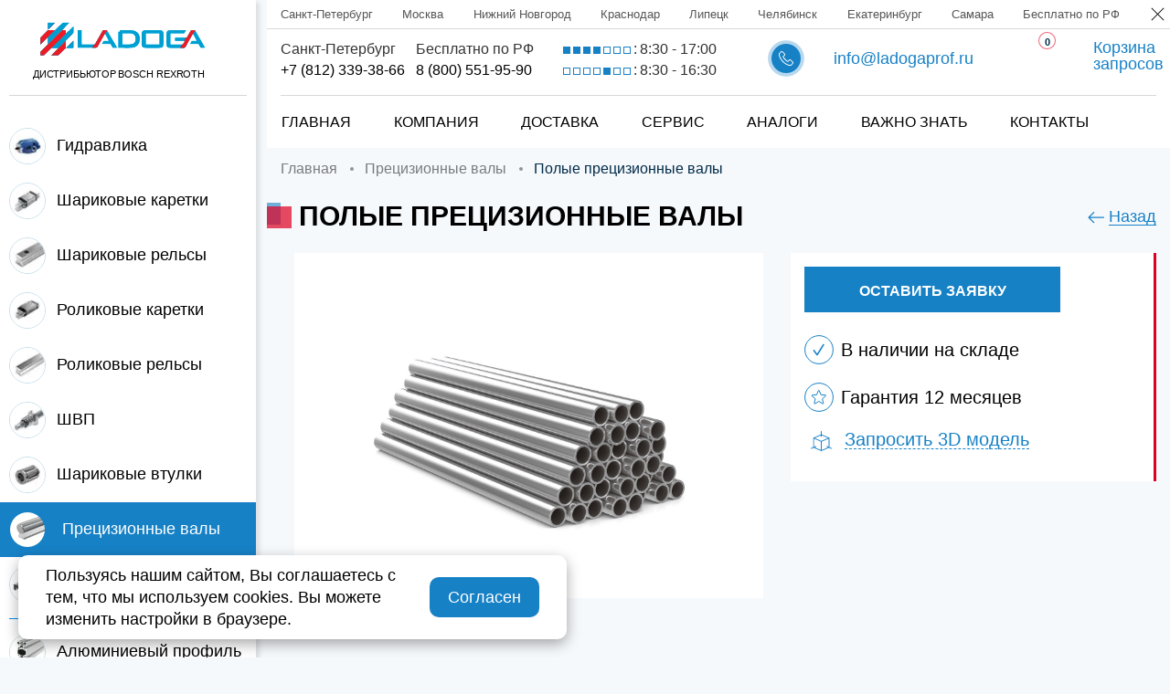

--- FILE ---
content_type: text/html; charset=utf-8
request_url: https://ladogaprof.ru/stalnye-valy/polye-precizionnye-valy
body_size: 19481
content:
<!DOCTYPE html>
<html lang="ru-ru" dir="ltr">
<head>
    <meta name="viewport" content="width=device-width, initial-scale=1.0"/>
    <meta charset="utf-8" />
	<meta name="keywords" content="Вал, полость, точность" />
	<meta name="og:locale" content="ru_RU" />
	<meta name="og:type" content="product" />
	<meta name="og:url" content="https://ladogaprof.ru/stalnye-valy/polye-precizionnye-valy" />
	<meta name="og:site_name" content="ladogaprof.ru" />
	<meta name="description" content="Искали полый прецизионный вал❔ — тогда вам сюда, лучшие прецизионные полые валы в наличии и под заказ от официального дилера Bosch Rexroth, возможна обработка под ваши задачи!" />
	<title>Полый прецизионный вал купить</title>
	<link href="/assets/css/main.css?id=98cf3c50f75e13b434db" rel="stylesheet" />
	<link href="/templates/ladoga/favicon.ico" rel="shortcut icon" type="image/vnd.microsoft.icon" />

    
    
<meta name="yandex-verification" content="9163674cb01fdf4a" />

<!-- Google Tag Manager -->
<script>(function(w,d,s,l,i){w[l]=w[l]||[];w[l].push({'gtm.start':
new Date().getTime(),event:'gtm.js'});var f=d.getElementsByTagName(s)[0],
j=d.createElement(s),dl=l!='dataLayer'?'&l='+l:'';j.async=true;j.src=
'https://www.googletagmanager.com/gtm.js?id='+i+dl;f.parentNode.insertBefore(j,f);
})(window,document,'script','dataLayer','GTM-WJ82GNC');</script>
<!-- End Google Tag Manager -->
    <link rel="icon" type="image/svg+xml" href="/assets/images/favicon.svg">
    <link rel="icon" type="image/png" href="/assets/images/favicon.png">
    <link rel="apple-touch-icon" sizes="180x180" href="/assets/img/favicons/apple-touch-icon.png">
    <link rel="icon" type="image/png" sizes="32x32" href="/assets/img/favicons/favicon-32x32.png">
    <link rel="icon" type="image/png" sizes="16x16" href="/assets/img/favicons/favicon-16x16.png">
    <link rel="manifest" href="/assets/img/favicons/site.webmanifest">
    <link rel="mask-icon" href="/assets/img/favicons/safari-pinned-tab.svg" color="#5bbad5">
    <link rel="shortcut icon" href="/assets/img/favicons/favicon.ico">
    <meta name="msapplication-TileColor" content="#da532c">
    <meta name="msapplication-config" content="/assets/img/favicons/browserconfig.xml">
    <meta name="theme-color" content="#ffffff">
    </head>
<!--theme-new-year-->
<body class="catalog-page">
<svg aria-hidden="true" style="position: absolute; width: 0; height: 0; overflow: hidden;" version="1.1"
     xmlns="http://www.w3.org/2000/svg" xmlns:xlink="http://www.w3.org/1999/xlink">
    <defs>
        <symbol id="icon-hamburger" viewBox="0 0 41 32">
            <path d="M37.298 29.685h-24.996c-0.024 0.001-0.053 0.002-0.081 0.002-1.031 0-1.867-0.836-1.867-1.867s0.836-1.867 1.867-1.867c0.029 0 0.057 0.001 0.085 0.002l-0.004-0h24.996c0.995 0.045 1.785 0.863 1.785 1.865s-0.79 1.82-1.781 1.865l-0.004 0z"></path>
            <path fill="none" opacity="0.5625" stroke="#fff" stroke-linejoin="miter" stroke-linecap="butt" stroke-miterlimit="50" stroke-width="0.5333" d="M37.298 29.685h-24.996c-0.024 0.001-0.053 0.002-0.081 0.002-1.031 0-1.867-0.836-1.867-1.867s0.836-1.867 1.867-1.867c0.029 0 0.057 0.001 0.085 0.002l-0.004-0h24.996c0.995 0.045 1.785 0.863 1.785 1.865s-0.79 1.82-1.781 1.865l-0.004 0z"></path>
            <path d="M37.298 17.988h-24.996c-0.024 0.001-0.053 0.002-0.081 0.002-1.031 0-1.867-0.836-1.867-1.867s0.836-1.867 1.867-1.867c0.029 0 0.057 0.001 0.085 0.002l-0.004-0h24.996c0.995 0.045 1.785 0.863 1.785 1.865s-0.79 1.82-1.781 1.865l-0.004 0z"></path>
            <path fill="none" opacity="0.5625" stroke="#fff" stroke-linejoin="miter" stroke-linecap="butt" stroke-miterlimit="50" stroke-width="0.5333" d="M37.298 17.988h-24.996c-0.024 0.001-0.053 0.002-0.081 0.002-1.031 0-1.867-0.836-1.867-1.867s0.836-1.867 1.867-1.867c0.029 0 0.057 0.001 0.085 0.002l-0.004-0h24.996c0.995 0.045 1.785 0.863 1.785 1.865s-0.79 1.82-1.781 1.865l-0.004 0z"></path>
            <path d="M37.298 6.272h-24.996c-0.024 0.001-0.053 0.002-0.081 0.002-1.031 0-1.867-0.836-1.867-1.867s0.836-1.867 1.867-1.867c0.029 0 0.057 0.001 0.085 0.002l-0.004-0h24.996c0.995 0.045 1.785 0.863 1.785 1.865s-0.79 1.82-1.781 1.865l-0.004 0z"></path>
            <path fill="none" opacity="0.5625" stroke="#fff" stroke-linejoin="miter" stroke-linecap="butt" stroke-miterlimit="50" stroke-width="0.5333" d="M37.298 6.272h-24.996c-0.024 0.001-0.053 0.002-0.081 0.002-1.031 0-1.867-0.836-1.867-1.867s0.836-1.867 1.867-1.867c0.029 0 0.057 0.001 0.085 0.002l-0.004-0h24.996c0.995 0.045 1.785 0.863 1.785 1.865s-0.79 1.82-1.781 1.865l-0.004 0z"></path>
            <path d="M4.283 7.054c1.383 0 2.505-1.121 2.505-2.505s-1.121-2.505-2.505-2.505v0c-1.383 0-2.505 1.121-2.505 2.505s1.121 2.505 2.505 2.505v0z"></path>
            <path fill="none" opacity="0.5625" stroke="#fff" stroke-linejoin="miter" stroke-linecap="butt" stroke-miterlimit="50" stroke-width="0.5333" d="M4.283 7.054c1.383 0 2.505-1.121 2.505-2.505s-1.121-2.505-2.505-2.505v0c-1.383 0-2.505 1.121-2.505 2.505s1.121 2.505 2.505 2.505v0z"></path>
            <path d="M4.283 18.628c1.383 0 2.505-1.121 2.505-2.505s-1.121-2.505-2.505-2.505v0c-1.383 0-2.505 1.121-2.505 2.505s1.121 2.505 2.505 2.505v0z"></path>
            <path fill="none" opacity="0.5625" stroke="#fff" stroke-linejoin="miter" stroke-linecap="butt" stroke-miterlimit="50" stroke-width="0.5333" d="M4.283 18.628c1.383 0 2.505-1.121 2.505-2.505s-1.121-2.505-2.505-2.505v0c-1.383 0-2.505 1.121-2.505 2.505s1.121 2.505 2.505 2.505v0z"></path>
            <path d="M4.283 30.183c1.383 0 2.505-1.121 2.505-2.505s-1.121-2.505-2.505-2.505v0c-1.383 0-2.505 1.121-2.505 2.505s1.121 2.505 2.505 2.505v0z"></path>
            <path fill="none" opacity="0.5625" stroke="#fff" stroke-linejoin="miter" stroke-linecap="butt" stroke-miterlimit="50" stroke-width="0.5333" d="M4.283 30.183c1.383 0 2.505-1.121 2.505-2.505s-1.121-2.505-2.505-2.505v0c-1.383 0-2.505 1.121-2.505 2.505s1.121 2.505 2.505 2.505v0z"></path>
        </symbol>
        <symbol id="icon-cart" viewBox="0 0 34 32">
            <path fill="none" stroke="#4a4a4a" stroke-linejoin="miter" stroke-linecap="butt" stroke-miterlimit="50" stroke-width="3.5556" d="M32.348 5.328c-0.187-0.225-0.466-0.367-0.779-0.368h-24.654c-0 0-0.001 0-0.001 0-0.562 0-1.017 0.455-1.017 1.017 0 0.096 0.013 0.189 0.038 0.277l-0.002-0.007 3.25 12.233c0.117 0.44 0.512 0.759 0.981 0.759h0l0.050-0.002 19.372-0.983c0.476-0.026 0.863-0.375 0.948-0.829l0.001-0.006 2.030-11.253c0.010-0.055 0.016-0.117 0.016-0.181 0-0.25-0.089-0.478-0.238-0.656l0.001 0.002z"></path>
            <path d="M25.477 15.186c-0.561-0.002-1.015-0.457-1.015-1.019 0-0.001 0-0.002 0-0.004v0-4.092c0-0.564 0.455-1.022 1.015-1.022s1.015 0.459 1.015 1.022v4.092c0 0.001 0 0.002 0 0.004 0 0.561-0.453 1.016-1.013 1.019h-0z"></path>
            <path d="M19.38 15.186c-0.561-0.002-1.015-0.457-1.015-1.019 0-0.001 0-0.002 0-0.004v0-4.092c0-0.564 0.455-1.022 1.015-1.022s1.015 0.459 1.015 1.022v4.092c0 0.001 0 0.002 0 0.004 0 0.561-0.453 1.016-1.013 1.019h-0z"></path>
            <path d="M13.282 15.186c-0.561-0.002-1.015-0.457-1.015-1.019 0-0.001 0-0.002 0-0.004v0-4.092c0-0.564 0.455-1.022 1.015-1.022s1.015 0.459 1.015 1.022v4.092c0 0.001 0 0.002 0 0.004 0 0.561-0.453 1.016-1.013 1.019h-0z"></path>
            <path d="M13.285 31.541c1.684-0.006 3.047-1.373 3.047-3.058 0-0.004 0-0.008-0-0.011v0.001c0-0.003 0-0.007 0-0.011 0-1.685-1.363-3.052-3.047-3.058h-0.001c-1.683 0.007-3.045 1.373-3.045 3.058 0 0.004 0 0.008 0 0.011v-0.001c0 0.003-0 0.007-0 0.011 0 1.684 1.362 3.051 3.045 3.058h0.001z"></path>
            <path d="M25.463 31.541c1.684-0.006 3.047-1.373 3.047-3.058 0-0.004 0-0.008-0-0.011v0.001c0-0.003 0-0.007 0-0.011 0-1.685-1.363-3.052-3.047-3.058h-0.001c-1.683 0.007-3.045 1.373-3.045 3.058 0 0.004 0 0.008 0 0.011v-0.001c0 0.003-0 0.007-0 0.011 0 1.684 1.362 3.051 3.045 3.058h0.001z"></path>
            <path d="M27.502 23.356h-16.245c-0.469-0.001-0.863-0.319-0.978-0.752l-0.002-0.007-5.221-19.7h-3.954c-0.561-0.002-1.015-0.457-1.015-1.019 0-0.002 0-0.004 0-0.006v0c0.002-0.562 0.457-1.020 1.017-1.020h4.732c0.469 0.001 0.863 0.319 0.978 0.752l0.002 0.007 5.221 19.698h15.467c0.56 0 1.013 0.459 1.013 1.022 0 0.002 0 0.003 0 0.005 0 0.561-0.453 1.016-1.013 1.019h-0z"></path>
        </symbol>
        <symbol id="icon-phone" viewBox="0 0 32 32">
            <path d="M30.891 23.129c0.727 0.72 1.109 1.577 1.109 2.469 0 0.887-0.375 1.751-1.088 2.491-0.309 0.325-0.626 0.633-0.937 0.928-0.453 0.441-0.885 0.85-1.257 1.303-0.009 0.016-0.023 0.023-0.030 0.037-1.095 1.189-2.491 1.787-4.155 1.787-0.144 0-0.302-0.009-0.453-0.016-2.469-0.158-4.681-1.086-6.336-1.872-4.463-2.192-8.222-5.167-11.241-8.781l-0.044-0.054c-2.597-3.125-4.343-6.041-5.509-9.189-0.475-1.28-1.095-3.239-0.921-5.342 0.114-1.303 0.64-2.427 1.563-3.349l2.462-2.485c0.72-0.69 1.568-1.058 2.448-1.058 0.878 0 1.714 0.366 2.411 1.058 0.469 0.434 0.923 0.891 1.355 1.339 0.215 0.229 0.446 0.462 0.67 0.686l1.966 1.966c1.511 1.509 1.511 3.47 0 4.983-0.203 0.199-0.405 0.409-0.606 0.61-0.533 0.539-1.081 1.102-1.669 1.641 0.437 0.974 1.042 1.931 1.943 3.067 1.856 2.283 3.794 4.046 5.925 5.401 0.21 0.13 0.455 0.251 0.713 0.382l0.555 0.288 2.274-2.267c0.727-0.729 1.577-1.111 2.464-1.111 0.891 0 1.735 0.389 2.432 1.118zM29.509 24.507l-3.982-3.986c-0.224-0.245-0.59-0.526-1.038-0.526-0.453 0-0.841 0.297-1.086 0.542l-2.466 2.464c-0.274 0.298-0.661 0.487-1.093 0.498l-0.002 0c-0.261-0.004-0.505-0.071-0.719-0.187l0.008 0.004c-0.030-0.014-0.059-0.034-0.087-0.048-0.186-0.114-0.42-0.241-0.659-0.358l-0.054-0.024c-0.288-0.146-0.59-0.297-0.887-0.485-2.309-1.463-4.407-3.371-6.4-5.829-1.095-1.392-1.815-2.56-2.347-3.863-0.13-0.411-0.245-1.017 0.411-1.673 0.624-0.562 1.2-1.138 1.806-1.758 0.208-0.201 0.411-0.411 0.619-0.619 0.763-0.763 0.763-1.47 0-2.233l-1.966-1.968c-0.229-0.238-0.462-0.469-0.686-0.699-0.432-0.452-0.861-0.88-1.3-1.297l-0.016-0.015c-0.229-0.229-0.597-0.503-1.051-0.503-0.366 0-0.741 0.178-1.095 0.51l-2.453 2.459c-0.563 0.549-0.931 1.296-0.991 2.129l-0.001 0.011c-0.11 1.319 0.137 2.715 0.805 4.512 1.088 2.939 2.729 5.678 5.186 8.64 2.886 3.456 6.425 6.26 10.442 8.246l0.187 0.084c1.488 0.713 3.474 1.55 5.614 1.687 0.11 0.007 0.224 0.007 0.331 0.007 1.125 0 1.982-0.366 2.709-1.145 0.446-0.526 0.921-0.994 1.39-1.44 0.309-0.304 0.597-0.578 0.878-0.88 0.734-0.763 0.734-1.52-0.007-2.256z"></path>
        </symbol>
        <symbol id="icon-placemark" viewBox="0 0 32 32">
            <path fill="#1781c6" d="M15.995 8.279c1.307 0.034 2.353 1.101 2.353 2.413s-1.046 2.379-2.35 2.413l-0.003 0c-1.307-0.034-2.353-1.101-2.353-2.413s1.046-2.379 2.35-2.413l0.003-0zM15.995 14.069c1.864-0.003 3.373-1.513 3.377-3.376v-0c-0.003-1.864-1.513-3.375-3.376-3.378h-0c-1.865 0.003-3.376 1.514-3.378 3.378v0c0.003 1.864 1.514 3.374 3.378 3.377h0z"></path>
            <path fill="#1781c6" d="M10.053 4.919c1.492-1.501 3.557-2.43 5.84-2.43 0.007 0 0.014 0 0.022 0h-0.001c2.213 0 4.294 0.864 5.861 2.43 2.918 2.92 3.278 8.419 0.759 11.779l-6.619 9.568-6.63-9.582c-2.51-3.346-2.149-8.846 0.77-11.765zM15.913 27.947l7.403-10.693c2.776-3.701 2.374-9.786-0.859-13.019-1.665-1.675-3.971-2.711-6.518-2.711-0.009 0-0.018 0-0.026 0h0.001c-0.007-0-0.016-0-0.024-0-2.548 0-4.853 1.036-6.518 2.71l-0 0c-3.235 3.232-3.636 9.318-0.872 13.006z"></path>
            <path fill="#1781c6" d="M21.847 22.281c-0.010-0.001-0.022-0.001-0.034-0.001-0.267 0-0.483 0.216-0.483 0.483 0 0.239 0.174 0.438 0.402 0.476l0.003 0c5.074 0.597 7.778 2.208 7.778 3.139 0 1.31-5.14 3.139-13.512 3.139s-13.512-1.829-13.512-3.139c0-0.931 2.703-2.542 7.778-3.139 0.231-0.039 0.405-0.238 0.405-0.477 0-0.267-0.216-0.483-0.483-0.483-0.012 0-0.024 0-0.036 0.001l0.002-0c-5.080 0.599-8.629 2.284-8.629 4.099 0 2.039 4.972 4.102 14.476 4.102s14.476-2.063 14.476-4.102c0-1.815-3.549-3.5-8.629-4.099z"></path>
        </symbol>
        <symbol id="icon-envelope" viewBox="0 0 45 32">
            <path fill="#1781c6" d="M28.99 16.45l11.616-10.268v20.533zM17.269 17.781l5.105 4.503 5.107-4.503 11.509 10.155h-33.231zM15.782 16.45l-11.659 10.266v-20.533zM22.366 19.622l-16.595-14.647h33.188zM2.133 2.974v26.959h40.484v-26.957z"></path>
            <path fill="none" stroke="#fff" stroke-linejoin="miter" stroke-linecap="butt" stroke-miterlimit="50" stroke-width="0.4267" d="M28.99 16.45l11.616-10.268v20.533zM17.269 17.781l5.105 4.503 5.107-4.503 11.509 10.155h-33.231zM15.782 16.45l-11.659 10.266v-20.533zM22.366 19.622l-16.595-14.647h33.188zM2.133 2.974v26.959h40.484v-26.957z"></path>
        </symbol>
        <symbol id="icon-magnifier" viewBox="0 0 32 32">
            <path d="M1.909 13.637c0-6.467 5.264-11.722 11.728-11.722 6.472 0 11.728 5.262 11.728 11.722s-5.256 11.728-11.728 11.728c-6.464 0-11.728-5.262-11.728-11.728zM31.717 30.368l-7.776-7.776c2.079-2.375 3.347-5.505 3.347-8.931 0-0.006 0-0.011 0-0.017v0.001c0-7.528-6.123-13.645-13.643-13.645-7.528 0-13.645 6.123-13.645 13.645 0 7.52 6.123 13.643 13.645 13.643 3.419 0 6.549-1.262 8.947-3.349l7.776 7.776c0.17 0.177 0.41 0.288 0.674 0.288s0.504-0.11 0.674-0.287l0-0c0.171-0.173 0.276-0.411 0.276-0.674s-0.105-0.5-0.276-0.674l0 0z"></path>
        </symbol>
        <symbol id="icon-arrow-left" viewBox="0 0 45 32">
            <path d="M15.67 1.392c0.281-0.286 0.672-0.464 1.104-0.464s0.823 0.178 1.104 0.464l0 0c0.277 0.281 0.447 0.667 0.447 1.093s-0.171 0.812-0.448 1.093l-11.197 11.197h36.944c0.86 0 1.557 0.697 1.557 1.557s-0.697 1.557-1.557 1.557v0h-36.944l11.197 11.174c0.277 0.285 0.448 0.675 0.448 1.104s-0.171 0.819-0.448 1.104l0-0c-0.281 0.286-0.672 0.464-1.104 0.464s-0.823-0.178-1.104-0.464l-13.847-13.847c-0.277-0.281-0.447-0.667-0.447-1.093s0.171-0.812 0.448-1.093l-0 0z"></path>
        </symbol>
        <symbol id="icon-arrow-down" viewBox="0 0 21 32">
            <path d="M11.616 31.544l8.541-8.541c0.569-0.569 0.569-1.367 0-1.822s-1.367-0.569-1.822 0l-6.263 6.263v-22.662c-0.114-0.797-0.683-1.367-1.367-1.367s-1.367 0.569-1.367 1.367v22.662l-6.263-6.263c-0.456-0.569-1.367-0.569-1.822 0s-0.569 1.367 0 1.822c0 0 0 0 0 0l8.541 8.541c0.456 0.569 1.253 0.569 1.822 0 0 0 0 0 0 0v0z"></path>
        </symbol>
        <symbol id="icon-bracket-right" viewBox="0 0 21 32">
            <path d="M19.354 17.585l-13.995 13.76c-0.892 0.875-2.336 0.875-3.226 0-0.412-0.403-0.668-0.964-0.668-1.585s0.256-1.183 0.668-1.585l0-0 12.384-12.175-12.382-12.175c-0.412-0.403-0.668-0.964-0.668-1.585 0-0.62 0.255-1.181 0.666-1.583l0-0c0.415-0.406 0.984-0.656 1.611-0.656s1.195 0.25 1.611 0.656l-0-0 13.995 13.76c0.412 0.402 0.667 0.963 0.667 1.584s-0.255 1.182-0.667 1.584l-0 0z"></path>
        </symbol>
        <symbol id="icon-bracket-left" viewBox="0 0 19 32">
            <path d="M1.067 17.585l13.995 13.76c0.892 0.875 2.336 0.875 3.226 0 0.412-0.403 0.668-0.964 0.668-1.585s-0.256-1.183-0.668-1.585l-0-0-12.384-12.175 12.384-12.175c0.412-0.402 0.667-0.963 0.667-1.584s-0.255-1.182-0.667-1.584l-0-0c-0.415-0.406-0.984-0.657-1.612-0.657s-1.196 0.251-1.612 0.657l0-0-13.997 13.76c-0.412 0.402-0.667 0.963-0.667 1.584s0.255 1.182 0.667 1.584l0 0z"></path>
        </symbol>
        <symbol id="icon-star-circle" viewBox="0 0 32 32">
            <path fill="none" stroke="#1781c6" stroke-linejoin="miter" stroke-linecap="butt" stroke-miterlimit="50" stroke-width="1" d="M0.59 15.997v0c0-8.509 6.898-15.407 15.407-15.407v0c8.51 0 15.408 6.898 15.408 15.407v0c0 8.51-6.899 15.408-15.408 15.408v0c-8.509 0-15.407-6.899-15.407-15.408z"></path>
            <path fill="none" stroke="#1781c6" stroke-linejoin="miter" stroke-linecap="butt" stroke-miterlimit="50" stroke-width="1" d="M16.161 8.605l1.982 4.692 5.076 0.436c0.205 0.018 0.365 0.19 0.365 0.398 0 0.12-0.053 0.228-0.137 0.301l-3.85 3.336 1.154 4.961c0.007 0.027 0.010 0.058 0.010 0.090 0 0.221-0.179 0.4-0.4 0.4-0.076 0-0.147-0.021-0.208-0.058l0.002 0.001-4.362-2.63-4.362 2.63c-0.059 0.036-0.13 0.057-0.206 0.057-0.221 0-0.4-0.179-0.4-0.4 0-0.032 0.004-0.063 0.011-0.093l-0.001 0.003 1.154-4.961-3.85-3.336c-0.085-0.074-0.138-0.182-0.138-0.302 0-0.209 0.16-0.381 0.365-0.398l0.002-0 5.075-0.436 1.982-4.691c0.062-0.145 0.204-0.244 0.368-0.244s0.306 0.1 0.368 0.242l0.001 0.003z"></path>
        </symbol>
        <symbol id="icon-tick" viewBox="0 0 32 32">
            <path fill="none" stroke="#1781c6"  stroke-linejoin="miter" stroke-linecap="butt" stroke-miterlimit="50" stroke-width="1" d="M0.59 15.997v0c0-8.509 6.898-15.407 15.407-15.407v0c8.51 0 15.408 6.898 15.408 15.407v0c0 8.51-6.899 15.408-15.408 15.408v0c-8.509 0-15.407-6.899-15.407-15.408z"></path>
            <path fill="#1781c6"  d="M13.968 23c-0.436 0-0.847-0.204-1.112-0.553l-3.573-4.72c-0.185-0.234-0.296-0.534-0.296-0.859 0-0.77 0.624-1.394 1.394-1.394 0.46 0 0.869 0.223 1.123 0.567l0.003 0.004 2.35 3.103 5.912-9.491c0.25-0.397 0.687-0.657 1.183-0.657 0.77 0 1.394 0.624 1.394 1.394 0 0.273-0.078 0.528-0.214 0.743l0.003-0.006-6.985 11.212c-0.25 0.397-0.686 0.657-1.183 0.657-0 0-0 0-0 0v0z"></path>
            <path fill="none" stroke="#fff" stroke-linejoin="miter" stroke-linecap="butt" stroke-miterlimit="50" stroke-width="1.2" d="M13.968 23c-0.436 0-0.847-0.204-1.112-0.553l-3.573-4.72c-0.185-0.234-0.296-0.534-0.296-0.859 0-0.77 0.624-1.394 1.394-1.394 0.46 0 0.869 0.223 1.123 0.567l0.003 0.004 2.35 3.103 5.912-9.491c0.25-0.397 0.687-0.657 1.183-0.657 0.77 0 1.394 0.624 1.394 1.394 0 0.273-0.078 0.528-0.214 0.743l0.003-0.006-6.985 11.212c-0.25 0.397-0.686 0.657-1.183 0.657-0 0-0 0-0 0v0z"></path>
        </symbol>
        <symbol id="icon-tick-green" viewBox="0 0 32 32">
            <path fill="#4fba6f" d="M0.587 15.995c0-8.509 6.899-15.408 15.408-15.408 8.508 0 15.407 6.899 15.407 15.408 0 8.508-6.899 15.407-15.407 15.407-8.509 0-15.408-6.899-15.408-15.407z"></path>
            <path fill="#fff" d="M13.968 23c-0.436 0-0.847-0.204-1.112-0.553l-3.573-4.72c-0.176-0.231-0.282-0.523-0.282-0.841 0-0.77 0.624-1.393 1.393-1.393 0.452 0 0.854 0.216 1.109 0.549l0.002 0.003 2.351 3.103 5.912-9.491c0.256-0.357 0.67-0.586 1.137-0.586 0.771 0 1.396 0.625 1.396 1.396 0 0.243-0.062 0.472-0.171 0.671l0.004-0.007-6.984 11.213c-0.25 0.396-0.686 0.656-1.182 0.656-0 0-0 0-0 0h0z"></path>
            <path fill="none" stroke="#4fba6f" stroke-linejoin="miter" stroke-linecap="butt" stroke-miterlimit="50" stroke-width="1.3333" d="M13.968 23c-0.436 0-0.847-0.204-1.112-0.553l-3.573-4.72c-0.176-0.231-0.282-0.523-0.282-0.841 0-0.77 0.624-1.393 1.393-1.393 0.452 0 0.854 0.216 1.109 0.549l0.002 0.003 2.351 3.103 5.912-9.491c0.256-0.357 0.67-0.586 1.137-0.586 0.771 0 1.396 0.625 1.396 1.396 0 0.243-0.062 0.472-0.171 0.671l0.004-0.007-6.984 11.213c-0.25 0.396-0.686 0.656-1.182 0.656-0 0-0 0-0 0h0z"></path>
        </symbol>
        <symbol id="icon-camera" viewBox="0 0 40 32">
            <path fill="#1781c6" d="M36 11.398c0-0.773-0.627-1.4-1.4-1.4s-1.4 0.627-1.4 1.4v0c0 0.773 0.627 1.4 1.4 1.4s1.4-0.627 1.4-1.4v0zM30 18c0-5.523-4.477-10-10-10s-10 4.477-10 10v0c0 5.523 4.477 10 10 10s10-4.477 10-10v0zM40 10v18c0 2.2-1.8 4-4 4h-32c-2.2 0-4-1.8-4-4v-18c0-2.2 1.8-4 4-4h4.8c0.66 0 1.37-0.512 1.58-1.138l1.24-3.724c0.255-0.648 0.86-1.104 1.576-1.138l0.004-0h13.6c0.66 0 1.37 0.512 1.58 1.138l1.24 3.724c0.255 0.648 0.86 1.104 1.576 1.138l0.004 0h4.8c2.2 0 4 1.8 4 4zM26 18c0 3.314-2.686 6-6 6s-6-2.686-6-6v0c0-3.314 2.686-6 6-6s6 2.686 6 6v0z"></path>
        </symbol>
        <symbol id="icon-download" viewBox="0 0 36 32">
            <path d="M33.516 15.612c-0.001 0-0.002 0-0.004 0-0.544 0-0.985 0.441-0.985 0.985 0 0.001 0 0.003 0 0.004v-0 8.994c-0.003 2.446-1.985 4.427-4.43 4.43h-21.689c-2.446-0.002-4.429-1.984-4.432-4.43v-9.138c0-0.002 0-0.003 0-0.005 0-0.544-0.441-0.985-0.985-0.985-0.001 0-0.002 0-0.004 0h0c-0.001 0-0.002 0-0.004 0-0.544 0-0.985 0.441-0.985 0.985 0 0.001 0 0.003 0 0.004v-0 9.138c0.003 3.538 2.87 6.405 6.407 6.409h21.689c3.538-0.003 6.405-2.87 6.409-6.407v-8.994c0-0.546-0.443-0.988-0.988-0.988v0z"></path>
            <path d="M16.555 24.146c0.178 0.179 0.423 0.29 0.695 0.293h0.001c0.249 0 0.505-0.096 0.697-0.293l6.283-6.283c0.18-0.179 0.292-0.426 0.292-0.7s-0.111-0.521-0.292-0.7l-0-0c-0.179-0.18-0.426-0.292-0.7-0.292s-0.521 0.111-0.7 0.292l-0 0-4.592 4.599v-20.057c0-0.001 0-0.002 0-0.004 0-0.544-0.441-0.985-0.985-0.985-0.001 0-0.003 0-0.004 0h0c-0.001 0-0.002 0-0.004 0-0.544 0-0.985 0.441-0.985 0.985 0 0.001 0 0.002 0 0.004v-0 20.057l-4.599-4.599c-0.178-0.18-0.426-0.291-0.699-0.291s-0.52 0.111-0.699 0.291l-0 0c-0.18 0.179-0.292 0.426-0.292 0.7s0.111 0.521 0.292 0.7l0 0z"></path>
        </symbol>
        <symbol id="icon-3d-cube" viewBox="0 0 35 32">
            <path d="M17.516 30.342v-13.447l10.944-4.701v12.868l-2.596-1.152c-0.072-0.029-0.155-0.046-0.242-0.046-0.364 0-0.659 0.295-0.659 0.659 0 0.257 0.147 0.48 0.362 0.588l0.004 0.002 2.145 0.953zM8.735 24.243c-0.106-0.232-0.336-0.391-0.603-0.391-0.097 0-0.188 0.021-0.271 0.058l0.004-0.002-2.596 1.153v-12.868l10.944 4.701v13.449l-9.958-4.278 2.145-0.953c0.232-0.105 0.391-0.335 0.391-0.602 0-0.097-0.021-0.189-0.059-0.272l0.002 0.004zM16.198 6.927v1.633c0 0.364 0.295 0.659 0.659 0.659s0.659-0.295 0.659-0.659v0-1.633l9.921 4.268-10.58 4.551-10.58-4.553zM29.763 25.647v-14.452c-0.001-0.272-0.165-0.505-0.4-0.606l-0.004-0.002-11.843-5.094v-4.833c0-0.364-0.295-0.659-0.659-0.659s-0.659 0.295-0.659 0.659v0 4.833l-11.843 5.094c-0.239 0.103-0.404 0.336-0.404 0.608v14.452l-3.558 1.583c-0.218 0.11-0.366 0.333-0.366 0.59 0 0.364 0.295 0.659 0.659 0.659 0.087 0 0.17-0.017 0.246-0.048l-0.004 0.002 3.687-1.638 11.983 5.153c0.077 0.033 0.166 0.053 0.26 0.053s0.184-0.019 0.265-0.054l-0.004 0.002 11.983-5.153 3.687 1.638c0.085 0.043 0.186 0.069 0.293 0.069 0.364 0 0.659-0.295 0.659-0.659 0-0.277-0.171-0.514-0.412-0.611l-0.004-0.002z"></path>
        </symbol>
        <symbol id="icon-plus" viewBox="0 0 34 32">
            <path d="M25.273 16.729c0 0.436-0.292 0.725-0.729 0.725h-6.192c-0.219 0-0.363 0.146-0.363 0.364v6.181c0 0.436-0.292 0.729-0.729 0.729h-1.458c-0.437 0-0.729-0.293-0.729-0.729v-6.181c0-0.219-0.144-0.364-0.363-0.364h-6.192c-0.437 0-0.729-0.29-0.729-0.727v-1.454c0-0.437 0.292-0.729 0.729-0.729h6.192c0.217 0 0.363-0.144 0.363-0.363v-6.181c0-0.436 0.292-0.729 0.729-0.729h1.458c0.437 0 0.729 0.293 0.729 0.729v6.181c0 0.219 0.144 0.364 0.363 0.364h6.192c0.437 0 0.729 0.29 0.729 0.727zM16.533 0c-8.889 0-16.027 7.129-16.027 16s7.14 16 16.027 16c8.889 0 16.027-7.129 16.027-16s-7.14-16-16.027-16z"></path>
        </symbol>
        <symbol id="icon-tick-white" viewBox="0 0 34 32">
            <path fill="#fff" d="M16.524 0c-8.889 0-16.027 7.129-16.027 16s7.14 16 16.027 16c8.889 0 16.027-7.129 16.027-16s-7.14-16-16.027-16z"></path>
            <path fill="#226794" d="M24.306 10.916c-0.153-0.153-0.365-0.248-0.599-0.248s-0.446 0.095-0.599 0.248v0l-10.151 10.151-3.9-3.902c-0.155-0.169-0.377-0.274-0.624-0.274-0.468 0-0.848 0.38-0.848 0.848 0 0.247 0.105 0.468 0.273 0.623l0.001 0.001 4.498 4.5c0.153 0.153 0.365 0.248 0.599 0.248s0.446-0.095 0.599-0.248v0l10.75-10.748c0.153-0.153 0.248-0.365 0.248-0.599s-0.095-0.446-0.248-0.599v0z"></path>
            <path fill="none" stroke="#226794" stroke-linejoin="miter" stroke-linecap="butt" stroke-miterlimit="50" stroke-width="1.0667" d="M24.306 10.916c-0.153-0.153-0.365-0.248-0.599-0.248s-0.446 0.095-0.599 0.248v0l-10.151 10.151-3.9-3.902c-0.155-0.169-0.377-0.274-0.624-0.274-0.468 0-0.848 0.38-0.848 0.848 0 0.247 0.105 0.468 0.273 0.623l0.001 0.001 4.498 4.5c0.153 0.153 0.365 0.248 0.599 0.248s0.446-0.095 0.599-0.248v0l10.75-10.748c0.153-0.153 0.248-0.365 0.248-0.599s-0.095-0.446-0.248-0.599v0z"></path>
        </symbol>
        <symbol id="icon-cross" viewBox="0 0 32 32">
            <path d="M18.17 16l13.381-13.381c0.305-0.282 0.495-0.683 0.495-1.129 0-0.848-0.688-1.536-1.536-1.536-0.447 0-0.849 0.191-1.129 0.495l-0.001 0.001-13.379 13.379-13.381-13.376c-0.283-0.315-0.691-0.513-1.146-0.513-0.848 0-1.536 0.688-1.536 1.536 0 0.454 0.197 0.863 0.511 1.144l0.001 0.001 13.379 13.379-13.376 13.378c-0.243 0.271-0.392 0.63-0.392 1.025 0 0.848 0.688 1.536 1.536 1.536 0.393 0 0.752-0.148 1.024-0.391l-0.001 0.001 13.381-13.379 13.379 13.381c0.279 0.289 0.671 0.469 1.104 0.469 0.847 0 1.534-0.687 1.534-1.534 0-0.434-0.18-0.826-0.47-1.105l-0-0z"></path>
        </symbol>
    </defs>
</svg>
<div class="warning">
  <div class="warning__text">Пользуясь нашим сайтом, Вы соглашаетесь с тем, что мы используем cookies. Вы можете
    изменить настройки в браузере.
  </div>
  <button class="warning__apply" type="button">Согласен</button>
</div>


<script type="text/javascript">
  document.addEventListener("DOMContentLoaded", function () {
    const container = document.querySelector(".warning");


    if (document.cookie.indexOf("warning") == -1) {
      container.classList.add("warning--active");
    }

    if (document.querySelector(".warning")) {
      const apply = container.querySelector(".warning__apply");
      apply.addEventListener("click", () => {
        container.classList.remove("warning--active");
        document.cookie = "warning=true; max-age=2592000; path=/";
      });
    }
    ;
  });

</script>

<div id="app" class="wrapper">
    <div class="content-wrapper">
        <aside class="sidebar">
            <div class="sidebar__inner">
                <a href="/" title="Ladoga" class="sidebar__logo logo">
                    <span class="logo__animation">
                        <app-logo></app-logo>

                    </span>
                    <span class="logo__text">Дистрибьютор Bosch Rexroth</span>
                </a>

                <ul class="menu stack">
            <li class="menu__item ">
            <a href="/gidravlika1" title="" class="menu__link">
                   <span class="menu__preview">
                       <img src="https://ladogaprof.ru/files/images/sidebar/gidravlika.jpg" class="menu__image" alt="Гидравлика">
                   </span>
                <span class="menu__text">Гидравлика</span>
            </a>
        </li>
            <li class="menu__item ">
            <a href="/karetki" title="" class="menu__link">
                   <span class="menu__preview">
                       <img src="https://ladogaprof.ru/files/images/sidebar/1.jpg" class="menu__image" alt="Шариковые каретки">
                   </span>
                <span class="menu__text">Шариковые каретки</span>
            </a>
        </li>
            <li class="menu__item ">
            <a href="/sharikovye-relsy" title="" class="menu__link">
                   <span class="menu__preview">
                       <img src="https://ladogaprof.ru/files/images/sidebar/sharikovie_relsy.jpg" class="menu__image" alt="Шариковые рельсы">
                   </span>
                <span class="menu__text">Шариковые рельсы</span>
            </a>
        </li>
            <li class="menu__item ">
            <a href="/rolikovye-karetki" title="" class="menu__link">
                   <span class="menu__preview">
                       <img src="https://ladogaprof.ru/files/images/sidebar/rolikovie_karetki.jpg" class="menu__image" alt="Роликовые каретки">
                   </span>
                <span class="menu__text">Роликовые каретки</span>
            </a>
        </li>
            <li class="menu__item ">
            <a href="/rolikovye-relsy" title="" class="menu__link">
                   <span class="menu__preview">
                       <img src="https://ladogaprof.ru/files/images/sidebar/rollikovie_relsy.jpg" class="menu__image" alt="Роликовые рельсы">
                   </span>
                <span class="menu__text">Роликовые рельсы</span>
            </a>
        </li>
            <li class="menu__item ">
            <a href="/shwp" title="" class="menu__link">
                   <span class="menu__preview">
                       <img src="https://ladogaprof.ru/files/images/sidebar/5.jpg" class="menu__image" alt="ШВП">
                   </span>
                <span class="menu__text">ШВП</span>
            </a>
        </li>
            <li class="menu__item ">
            <a href="/sharikovye-vtulki" title="" class="menu__link">
                   <span class="menu__preview">
                       <img src="https://ladogaprof.ru/files/images/sidebar/sharikovaya_vtulka.jpg" class="menu__image" alt="Шариковые втулки ">
                   </span>
                <span class="menu__text">Шариковые втулки </span>
            </a>
        </li>
            <li class="menu__item  active">
            <a href="/stalnye-valy" title="" class="menu__link">
                   <span class="menu__preview">
                       <img src="https://ladogaprof.ru/files/images/sidebar/precizionniy_val_144.jpeg" class="menu__image" alt="Прецизионные валы">
                   </span>
                <span class="menu__text">Прецизионные валы</span>
            </a>
        </li>
            <li class="menu__item ">
            <a href="/aksessuary" title="" class="menu__link">
                   <span class="menu__preview">
                       <img src="https://ladogaprof.ru/files/images/sidebar/7.png" class="menu__image" alt="Аксессуары">
                   </span>
                <span class="menu__text">Аксессуары</span>
            </a>
        </li>
        </ul><ul class="menu menu_secondary stack">
            <li class="menu__item ">
            <a href="/aljuminievyj-profil" title="" class="menu__link">
                   <span class="menu__preview">
                       <img src="https://ladogaprof.ru/files/images/sidebar/8_144.jpeg" class="menu__image" alt="Алюминиевый профиль">
                   </span>
                <span class="menu__text">Алюминиевый профиль</span>
            </a>
        </li>
            <li class="menu__item ">
            <a href="/pnevmatika1" title="" class="menu__link">
                   <span class="menu__preview">
                       <img src="https://ladogaprof.ru/files/images/sidebar/pnevmatika.jpg" class="menu__image" alt="Пневматика">
                   </span>
                <span class="menu__text">Пневматика</span>
            </a>
        </li>
            <li class="menu__item ">
            <a href="/katalogi" title="" class="menu__link">
                   <span class="menu__preview">
                       <img src="https://ladogaprof.ru/files/images/sidebar/PDF_144.jpeg" class="menu__image" alt="Каталоги в PDF">
                   </span>
                <span class="menu__text">Каталоги в PDF</span>
            </a>
        </li>
        <!--    <li class="menu__item ">-->
<!--        <a href="http://old.ladogaprof.ru" title="Старая версия сайта" class="old-link" target="_blank">-->
<!--            <span class="old-link__icon"><img src="/assets/img/old-site.svg" alt="Старая версия сайта"></span>-->
<!--            Старая версия сайта-->
<!--        </a>-->
<!--    </li>-->
    </ul>

                <button class="sidebar__expand js-toggle-button" data-target-selector=".menu_secondary" data-next-text="Скрыть меню" type="button">
                  <span class="sidebar__expand-text js-toggle-button-text">Показать меню</span>
                </button>

            </div>
        </aside>

        <hamburger-menu v-cloak>
            <the-modal
                    class="button hamburger-menu__callback"
                    tag="button"
                    title="Перезвоните мне"
                    v-cloak
                    y-goal="click-header"
                    modal-class="modal_call-back"
                    modal-title="Обратный звонок"
                    :modal-close-on-click-overlay="false"
            >
                <span class="button__text">Обратный звонок</span>

                <div slot="modal">
                    <rs-form id="2"
                             success-class="modal_success"
                             success-title="Спасибо за Вашу заявку!"
                             y-before-submit-goal="send"
                             y-after-submit-goal="success"
                    >
                        <p>
                            Наши менеджеры свяжутся с Вами в ближайшее время.
                        </p>
                        <p>
                            <close-modal title="Продолжить покупки" href="#" class="link pseudo-link">
                                <span class="link__text">Продолжить покупки</span>
                            </close-modal>
                        </p>
                    </rs-form>
                </div>
            </the-modal>
            <ul class="menu menu_hamburger stack">
            <li class="menu__item ">
            <a href="/gidravlika1" title="" class="menu__link">
                   <span class="menu__preview">
                       <img src="https://ladogaprof.ru/files/images/sidebar/gidravlika.jpg" class="menu__image" alt="Гидравлика">
                   </span>
                <span class="menu__text">Гидравлика</span>
            </a>
        </li>
            <li class="menu__item ">
            <a href="/karetki" title="" class="menu__link">
                   <span class="menu__preview">
                       <img src="https://ladogaprof.ru/files/images/sidebar/1.jpg" class="menu__image" alt="Шариковые каретки">
                   </span>
                <span class="menu__text">Шариковые каретки</span>
            </a>
        </li>
            <li class="menu__item ">
            <a href="/sharikovye-relsy" title="" class="menu__link">
                   <span class="menu__preview">
                       <img src="https://ladogaprof.ru/files/images/sidebar/sharikovie_relsy.jpg" class="menu__image" alt="Шариковые рельсы">
                   </span>
                <span class="menu__text">Шариковые рельсы</span>
            </a>
        </li>
            <li class="menu__item ">
            <a href="/rolikovye-karetki" title="" class="menu__link">
                   <span class="menu__preview">
                       <img src="https://ladogaprof.ru/files/images/sidebar/rolikovie_karetki.jpg" class="menu__image" alt="Роликовые каретки">
                   </span>
                <span class="menu__text">Роликовые каретки</span>
            </a>
        </li>
            <li class="menu__item ">
            <a href="/rolikovye-relsy" title="" class="menu__link">
                   <span class="menu__preview">
                       <img src="https://ladogaprof.ru/files/images/sidebar/rollikovie_relsy.jpg" class="menu__image" alt="Роликовые рельсы">
                   </span>
                <span class="menu__text">Роликовые рельсы</span>
            </a>
        </li>
            <li class="menu__item ">
            <a href="/shwp" title="" class="menu__link">
                   <span class="menu__preview">
                       <img src="https://ladogaprof.ru/files/images/sidebar/5.jpg" class="menu__image" alt="ШВП">
                   </span>
                <span class="menu__text">ШВП</span>
            </a>
        </li>
            <li class="menu__item ">
            <a href="/sharikovye-vtulki" title="" class="menu__link">
                   <span class="menu__preview">
                       <img src="https://ladogaprof.ru/files/images/sidebar/sharikovaya_vtulka.jpg" class="menu__image" alt="Шариковые втулки ">
                   </span>
                <span class="menu__text">Шариковые втулки </span>
            </a>
        </li>
            <li class="menu__item  active">
            <a href="/stalnye-valy" title="" class="menu__link">
                   <span class="menu__preview">
                       <img src="https://ladogaprof.ru/files/images/sidebar/precizionniy_val_144.jpeg" class="menu__image" alt="Прецизионные валы">
                   </span>
                <span class="menu__text">Прецизионные валы</span>
            </a>
        </li>
            <li class="menu__item ">
            <a href="/aksessuary" title="" class="menu__link">
                   <span class="menu__preview">
                       <img src="https://ladogaprof.ru/files/images/sidebar/7.png" class="menu__image" alt="Аксессуары">
                   </span>
                <span class="menu__text">Аксессуары</span>
            </a>
        </li>
        </ul><ul class="menu menu_hamburger menu_secondary stack">
            <li class="menu__item ">
            <a href="/aljuminievyj-profil" title="" class="menu__link">
                   <span class="menu__preview">
                       <img src="https://ladogaprof.ru/files/images/sidebar/8_144.jpeg" class="menu__image" alt="Алюминиевый профиль">
                   </span>
                <span class="menu__text">Алюминиевый профиль</span>
            </a>
        </li>
            <li class="menu__item ">
            <a href="/pnevmatika1" title="" class="menu__link">
                   <span class="menu__preview">
                       <img src="https://ladogaprof.ru/files/images/sidebar/pnevmatika.jpg" class="menu__image" alt="Пневматика">
                   </span>
                <span class="menu__text">Пневматика</span>
            </a>
        </li>
            <li class="menu__item ">
            <a href="/katalogi" title="" class="menu__link">
                   <span class="menu__preview">
                       <img src="https://ladogaprof.ru/files/images/sidebar/PDF_144.jpeg" class="menu__image" alt="Каталоги в PDF">
                   </span>
                <span class="menu__text">Каталоги в PDF</span>
            </a>
        </li>
        </ul>

            <div class="hamburger-menu__content">
                <div class="hamburger-navigation">
    <div class="hamburger-navigation__caption">Клиентам</div>

    <div class="hamburger-navigation__list">
                    <a href="/service" title="Сервис">
                Сервис            </a>
                    <a href="/podbor-analogov" title="Аналоги">
                Аналоги            </a>
                    <a href="/poleznaya-informatsiya" title="Важно знать">
                Важно знать            </a>
                    <a href="/kontakty" title="Контакты">
                Контакты            </a>
                    <a href="/o-kompanijah" title="Компания">
                Компания            </a>
                    <a href="/poslednie-novosti" title="Новости">
                Новости            </a>
                    <a href="/dostavka-rossiya" title="Доставка">
                Доставка            </a>
                    <a href="/sitemap" title="Карта сайта">
                Карта сайта            </a>
                    <a href="/politics" title="Конфиденциальность">
                Конфиденциальность            </a>
            </div>
</div>

                <div class="hamburger-controls">
                    <cart-widget widget-class="cart-widget_hamburger cart-widget_icon"></cart-widget>
                </div>

                <div class="hamburger-footer">
                    <div class="row">
                        <div class="col-12 col-md-4 col-lg-12">
    <div class="hamburger-footer__item hamburger-footer__item_block">
        <span class="hamburger-footer__key">Контактные телефоны:</span>
        <div class="hamburger-footer__value">
                    <div class="contact-phone contact-phone_hamburger">
            <div class="contact-phone__locality">Санкт-Петербург</div>
            <a href="tel:+78123393866" class="contact-phone__number">+7 (812) 339-38-66</a>
        </div>
                                                                            <div class="contact-phone contact-phone_hamburger">
            <div class="contact-phone__locality">Бесплатно по РФ</div>
            <a href="tel:88005519590" class="contact-phone__number">8 (800) 551-95-90</a>
        </div>
            </div>
    </div>
</div>
<div class="col-12 col-md-4 col-lg-12">
    <div class="hamburger-footer__item">
        <span class="hamburger-footer__key">E-mail:</span>
        <span class="hamburger-footer__value">
        <a href="mailto:info@ladogaprof.ru" title="">info@ladogaprof.ru</a>
        </span>
    </div>

    <div class="hamburger-footer__item hamburger-footer__item_block">
        <span class="hamburger-footer__key">Время работы:</span>
        <div class="hamburger-footer__value">
            <div class="working-hours working-hours_hamburger">
                                    <div class="working-hours__item" data-working-days="1234">
                        <div class="working-hours__key">
                            <div class="working-hours__day"></div>
                            <div class="working-hours__day"></div>
                            <div class="working-hours__day"></div>
                            <div class="working-hours__day"></div>
                            <div class="working-hours__day"></div>
                            <div class="working-hours__day"></div>
                            <div class="working-hours__day"></div>
                            :
                        </div>
                        <div class="working-hours__value">8:30 - 17:00</div>
                    </div>
                                    <div class="working-hours__item" data-working-days=" 5">
                        <div class="working-hours__key">
                            <div class="working-hours__day"></div>
                            <div class="working-hours__day"></div>
                            <div class="working-hours__day"></div>
                            <div class="working-hours__day"></div>
                            <div class="working-hours__day"></div>
                            <div class="working-hours__day"></div>
                            <div class="working-hours__day"></div>
                            :
                        </div>
                        <div class="working-hours__value">8:30 - 16:30</div>
                    </div>
                            </div>
        </div>
    </div>
</div>


                    </div>

                </div>
            </div>
        </hamburger-menu>

        <div class="content">
            <header class="header">
                <div class="regions-heap ">
    <div class="regions-heap__content">
        <div class="regions-heap__list">
                        <div class="regions-heap__item">
                <div class="regions-heap__town">
                    Санкт-Петербург                </div>
                <div itemscope="itemscope" itemtype="http://schema.org/Organization"
                     class="regions-heap__description">
                    <meta itemprop="name" content="Ладога">
                    <div itemprop="telephone" class="regions-heap__telephone">+7 (812) 339-38-66</div>
                    <div itemprop="address" itemscope="itemscope"
                         itemtype="http://schema.org/PostalAddress">
                        <div hidden="hidden" itemprop="addressLocality" class="hidden"> Санкт-Петербург                        </div>
                                                <div itemprop="streetAddress" class="regions-heap__text">
                            196084,ул. Парковая д.6А<br><a href="https://ladogaprof.ru/files/pdf/advices/qr.pdf" target="_blank">QR код организации</a>                        </div>
                                            </div>
                </div>
            </div>
                        <div class="regions-heap__item">
                <div class="regions-heap__town">
                    Москва                </div>
                <div itemscope="itemscope" itemtype="http://schema.org/Organization"
                     class="regions-heap__description">
                    <meta itemprop="name" content="Ладога">
                    <div itemprop="telephone" class="regions-heap__telephone">+7 (499) 346-65-02</div>
                    <div itemprop="address" itemscope="itemscope"
                         itemtype="http://schema.org/PostalAddress">
                        <div hidden="hidden" itemprop="addressLocality" class="hidden"> Москва                        </div>
                                                <div itemprop="streetAddress" class="regions-heap__text">
                            129128,СВАО, р-н Ростокино, м. Ростокино, Будайский проезд, 11А                        </div>
                                            </div>
                </div>
            </div>
                        <div class="regions-heap__item">
                <div class="regions-heap__town">
                    Нижний Новгород                </div>
                <div itemscope="itemscope" itemtype="http://schema.org/Organization"
                     class="regions-heap__description">
                    <meta itemprop="name" content="Ладога">
                    <div itemprop="telephone" class="regions-heap__telephone">+7 (831) 235-07-06</div>
                    <div itemprop="address" itemscope="itemscope"
                         itemtype="http://schema.org/PostalAddress">
                        <div hidden="hidden" itemprop="addressLocality" class="hidden"> Нижний Новгород                        </div>
                                                <div itemprop="streetAddress" class="regions-heap__text">
                            603107,м. Пролетарская, проспект Гагарина, 65А                        </div>
                                            </div>
                </div>
            </div>
                        <div class="regions-heap__item">
                <div class="regions-heap__town">
                    Краснодар                </div>
                <div itemscope="itemscope" itemtype="http://schema.org/Organization"
                     class="regions-heap__description">
                    <meta itemprop="name" content="Ладога">
                    <div itemprop="telephone" class="regions-heap__telephone">+7 (861) 238-85-70</div>
                    <div itemprop="address" itemscope="itemscope"
                         itemtype="http://schema.org/PostalAddress">
                        <div hidden="hidden" itemprop="addressLocality" class="hidden"> Краснодар                        </div>
                                                <div itemprop="streetAddress" class="regions-heap__text">
                            350038,проезд Мирный 12/1                        </div>
                                            </div>
                </div>
            </div>
                        <div class="regions-heap__item">
                <div class="regions-heap__town">
                    Липецк                </div>
                <div itemscope="itemscope" itemtype="http://schema.org/Organization"
                     class="regions-heap__description">
                    <meta itemprop="name" content="Ладога">
                    <div itemprop="telephone" class="regions-heap__telephone">+7 (474) 220-01-78</div>
                    <div itemprop="address" itemscope="itemscope"
                         itemtype="http://schema.org/PostalAddress">
                        <div hidden="hidden" itemprop="addressLocality" class="hidden"> Липецк                        </div>
                                                <div itemprop="streetAddress" class="regions-heap__text">
                            398005,Липецкая область, ул. Ферросплавная, 24                        </div>
                                            </div>
                </div>
            </div>
                        <div class="regions-heap__item">
                <div class="regions-heap__town">
                    Челябинск                </div>
                <div itemscope="itemscope" itemtype="http://schema.org/Organization"
                     class="regions-heap__description">
                    <meta itemprop="name" content="Ладога">
                    <div itemprop="telephone" class="regions-heap__telephone">+7 (351) 711-15-87</div>
                    <div itemprop="address" itemscope="itemscope"
                         itemtype="http://schema.org/PostalAddress">
                        <div hidden="hidden" itemprop="addressLocality" class="hidden"> Челябинск                        </div>
                                                <div itemprop="streetAddress" class="regions-heap__text">
                            454008,р-н Курчатовский, Автодорожная улица, 1                        </div>
                                            </div>
                </div>
            </div>
                        <div class="regions-heap__item">
                <div class="regions-heap__town">
                    Екатеринбург                </div>
                <div itemscope="itemscope" itemtype="http://schema.org/Organization"
                     class="regions-heap__description">
                    <meta itemprop="name" content="Ладога">
                    <div itemprop="telephone" class="regions-heap__telephone">+7 (343) 226-97-23</div>
                    <div itemprop="address" itemscope="itemscope"
                         itemtype="http://schema.org/PostalAddress">
                        <div hidden="hidden" itemprop="addressLocality" class="hidden"> Екатеринбург                        </div>
                                                <div itemprop="streetAddress" class="regions-heap__text">
                            620010,Чкаловский район, ул. Грибоедова, д. 32/20 Химмаш                        </div>
                                            </div>
                </div>
            </div>
                        <div class="regions-heap__item">
                <div class="regions-heap__town">
                    Самара                </div>
                <div itemscope="itemscope" itemtype="http://schema.org/Organization"
                     class="regions-heap__description">
                    <meta itemprop="name" content="Ладога">
                    <div itemprop="telephone" class="regions-heap__telephone">+7 (846) 379-56-29</div>
                    <div itemprop="address" itemscope="itemscope"
                         itemtype="http://schema.org/PostalAddress">
                        <div hidden="hidden" itemprop="addressLocality" class="hidden"> Самара                        </div>
                                                <div itemprop="streetAddress" class="regions-heap__text">
                            443013,Московское шоссе 4A, офис 404, этаж 4                        </div>
                                            </div>
                </div>
            </div>
                        <div class="regions-heap__item">
                <div class="regions-heap__town">
                    Бесплатно по РФ                </div>
                <div itemscope="itemscope" itemtype="http://schema.org/Organization"
                     class="regions-heap__description">
                    <meta itemprop="name" content="Ладога">
                    <div itemprop="telephone" class="regions-heap__telephone">8 (800) 551-95-90</div>
                    <div itemprop="address" itemscope="itemscope"
                         itemtype="http://schema.org/PostalAddress">
                        <div hidden="hidden" itemprop="addressLocality" class="hidden"> Бесплатно по РФ                        </div>
                                            </div>
                </div>
            </div>
                        <form class="search-link search-link_phones">
                <a href="/search" title="" class="search-link__search"></a>
            </form>
        </div>
        <button type="button" class="regions-heap__close"></button>
    </div>
</div>

                <div class="header__top">
                    <a href="/" title="" class="logo logo_mobile">
                        <span class="logo__animation">
                            <app-logo></app-logo>
                        </span>
                    </a>
                    <div class="header__phones">
                    <div class="contact-phone contact-phone_header">
            <div class="contact-phone__locality">Санкт-Петербург</div>
            <a href="tel:+78123393866" class="contact-phone__number">+7 (812) 339-38-66</a>
        </div>
                                                                            <div class="contact-phone contact-phone_header">
            <div class="contact-phone__locality">Бесплатно по РФ</div>
            <a href="tel:88005519590" class="contact-phone__number">8 (800) 551-95-90</a>
        </div>
    </div>
<div class="header__hours">
    <div class="working-hours">
                <div class="working-hours__item" data-working-days="1234">
            <div class="working-hours__key">
                <div class="working-hours__day"></div>
                <div class="working-hours__day"></div>
                <div class="working-hours__day"></div>
                <div class="working-hours__day"></div>
                <div class="working-hours__day"></div>
                <div class="working-hours__day"></div>
                <div class="working-hours__day"></div>
                :
            </div>
            <div class="working-hours__value">8:30 - 17:00</div>
        </div>
                <div class="working-hours__item" data-working-days=" 5">
            <div class="working-hours__key">
                <div class="working-hours__day"></div>
                <div class="working-hours__day"></div>
                <div class="working-hours__day"></div>
                <div class="working-hours__day"></div>
                <div class="working-hours__day"></div>
                <div class="working-hours__day"></div>
                <div class="working-hours__day"></div>
                :
            </div>
            <div class="working-hours__value">8:30 - 16:30</div>
        </div>
            </div>
</div>

                    <div class="header__controls">
                <span class="header__links">
                    <the-modal
                            class="call-back"
                            title="Перезвоните мне"
                            href="#"
                            v-cloak
                            y-goal="click-header"
                            modal-class="modal_call-back"
                            modal-title="Обратный звонок"
                            :modal-close-on-click-overlay="false"
                    >

                        <span class="call-back__text">Перезвоните мне</span>
                        <svg class="icon icon-phone">
                            <use xlink:href="#icon-phone"></use>
                        </svg>
                        <div slot="modal">
                             <rs-form id="2"
                                      success-class="modal_success"
                                      success-title="Спасибо за Вашу заявку!"
                                      y-before-submit-goal="send"
                                      y-after-submit-goal="success"
                             >
                                <p>
                                    Наши менеджеры свяжутся с Вами в ближайшее время.
                                </p>
                                  <close-modal title="Продолжить покупки" href="/" class="link pseudo-link">
                                        <span class="link__text">Продолжить покупки</span>
                                  </close-modal>
                            </rs-form>
                        </div>
                    </the-modal>

                    <div class="email-cloak">
                        <a href="mailto:info@ladogaprof.ru" class="email-cloak__text">info@ladogaprof.ru</a>
                    </div>
                </span>
                        <cart-widget widget-class="cart-widget_header"></cart-widget>
<!--                        <a href="#" class="cart-widget cart-widget_header" title="">-->
<!--                            <span class="cart-widget__icon-wrapper">-->
<!--                                <span class="cart-widget__count">15</span>-->
<!--                            </span>-->
<!--                                    <span class="cart-widget__text">Корзина запросов</span>-->
<!--                        </a>-->


                        <form class="search-link search-link_phones">
                            <a href="/search" title="" class="search-link__search"></a>
                        </form>

                        <hamburger-button class="hamburger">
                            <svg class="icon icon-hamburger">
                                <use xlink:href="#icon-hamburger"></use>
                            </svg>
                        </hamburger-button>

                    </div>
                </div>
                <div class="header__bottom">
                    <nav class="navigation">
    <ul class="navigation__list stack">
                    <li class="navigation__item">
                <a class="navigation__link"
                   title="Главная"
                   href="/">
                    Главная                </a>
            </li>
                    <li class="navigation__item">
                <a class="navigation__link"
                   title="Каталог"
                   href="/catalog">
                    Каталог                </a>
            </li>
                    <li class="navigation__item">
                <a class="navigation__link"
                   title="Компания"
                   href="/o-kompanijah">
                    Компания                </a>
            </li>
                    <li class="navigation__item">
                <a class="navigation__link"
                   title="Доставка"
                   href="/dostavka-rossiya">
                    Доставка                </a>
            </li>
                    <li class="navigation__item">
                <a class="navigation__link"
                   title="Сервис"
                   href="/service">
                    Сервис                </a>
            </li>
                    <li class="navigation__item">
                <a class="navigation__link"
                   title="Аналоги"
                   href="/podbor-analogov">
                    Аналоги                </a>
            </li>
                    <li class="navigation__item">
                <a class="navigation__link"
                   title="Важно знать"
                   href="/poleznaya-informatsiya">
                    Важно знать                </a>
            </li>
                    <li class="navigation__item">
                <a class="navigation__link"
                   title="Контакты"
                   href="/kontakty">
                    Контакты                </a>
            </li>
            </ul>
</nav>

                    
<form class="search-link search-link_navigation" action="/search" method="get" class="form-search" role="search">
    <div class="search-link__field">
        <label class="input">
            <input type="text" name="q" 
    id="mod-finder-searchword115" 
    class="search-query input-medium" size="25" 
	value="" placeholder="Что Вы хотите найти?"/>        </label>
    </div>
    <button type="submit" class="search-link__search"></button>
    </form>

                </div>
            </header>
            <div class="circle-bg">
            </div>
            <div class="partner-bg">
                <div class="partner-bg__text">
                    ladoga bosch rexroth ladoga bosch rexroth
                </div>
            </div>

            <div class="decor-grid">
              <div class="decor-grid__item"></div>
              <div class="decor-grid__item"></div>
              <div class="decor-grid__item"></div>
              <div class="decor-grid__item"></div>
            </div>

            <main class="main">
                <div class="breadcrumbs ">
    <div class="swipe-block">
        <div class="swipe-block__inner">
		                            <a href="/" title="Главная" class="breadcrumbs__route">Главная</a>
                                                <a href="/stalnye-valy" title="Прецизионные валы" class="breadcrumbs__route">Прецизионные валы</a>
                                                <span itemprop="name" class="breadcrumbs__route">
                    Полые прецизионные валы                </span>
                    
        </div>
    </div>
</div>
                <div class="main__content">
                    <!-- Begin Content -->
                    
                    
                    <div id="system-message-container">
	</div>

                    <h1 class="headline title">Полые прецизионные валы</h1>

<div class="product-card">
                                    <a class="back-link" title="Вернуться" href="/stalnye-valy">
                <span class="back-link__icon">
                    <svg class="icon icon-arrow-left">
                        <use xlink:href="#icon-arrow-left"></use>
                    </svg>
                </span>
                <span class="back-link__text">Назад</span>
            </a>
            

        <div class="product-card__container container-fluid">
        <div class="product-card__row row">
            <div class="product-card__content col-12 col-md">
                <div class="product-card__inner">
                    <div class="product-carousel">
                        <app-carousel class="product-carousel__list">
            <div class="product-carousel__slide">
            <a href="/files/images/rexroth/Otrasli/precizionnye-valy/rsz_poliy_val.jpg" class="fancybox" data-fancybox="gallery" title="">
                <img src="/files/images/rexroth/Otrasli/precizionnye-valy/rsz_poliy_val.jpg" alt="">
            </a>
        </div>
        </app-carousel>
<div class="product-carousel__count">
    <svg class="icon icon-camera">
        <use xlink:href="#icon-camera"></use>
    </svg>
    1</div>                    </div>
                </div>
            </div>
            <div class="product-sidebar col-12 col-md">
                <div class="product-sidebar__inner">
                    <the-modal
                            class="product-sidebar__button button"
                            title="Оставить заявку"
                            tag="button"
                            v-cloak
                            y-goal="order-catalog"
                            modal-class="modal_call-back"
                            modal-title="Оставить заявку"
                            :modal-close-on-click-overlay="false"
                    >
                        <span class="button__text">Оставить заявку</span>
                        <div slot="modal">
                            <rs-form id="10"
                                     success-class="modal_success"
                                     success-title="Спасибо за Вашу заявку!"
                                     y-before-submit-goal="send"
                                     y-after-submit-goal="success"
                            >
                                <p>
                                    Наши менеджеры свяжутся с Вами в ближайшее время.
                                </p>
                                <p>
                                    <close-modal title="Продолжить покупки" href="#" class="link pseudo-link">
                                        <span class="link__text">Продолжить покупки</span>
                                    </close-modal>
                                </p>
                            </rs-form>
                        </div>
                    </the-modal>

                    <div class="product-sidebar__features">

                                                    <div class="icon-block product-sidebar__availability">
                            <span class="icon-block__preview">
                                <svg width="32" height="32" class="icon icon-tick">
                                    <use xlink:href="#icon-tick"></use>
                                </svg>
                            </span>
                                <span class="icon-block__text">В наличии на складе</span>
                            </div>
                        
                                                    <div class="icon-block product-sidebar__warranty">
                                <span class="icon-block__preview">
                                    <svg width="32" height="32" class="icon icon-star-circle">
                                        <use xlink:href="#icon-star-circle"></use>
                                    </svg>
                                </span>
                                <span class="icon-block__text">Гарантия 12 месяцев</span>
                            </div>
                        
                        
                        <the-modal
                                class="icon-block product-sidebar__3d"
                                tag="a"
                                title="Запросить 3D модель"
                                v-cloak
                                y-goal="3dmodel"
                                modal-class="modal_call-back"
                                modal-title="Запросить 3D модель"
                                :modal-close-on-click-overlay="false"

                        >
                    <span class="icon-block__preview">
                        <svg width="24" height="22" class="icon icon-3d-cube">
                            <use xlink:href="#icon-3d-cube"></use>
                        </svg>
                    </span>
                            <span class="icon-block__text">Запросить 3D модель
                    </span>
                            <div slot="modal">
                                <rs-form id="8"
                                         success-class="modal_success"
                                         success-title="Спасибо за Вашу заявку!"
                                         y-before-submit-goal="send"
                                         y-after-submit-goal="success"
                                >
                                    <p>
                                        Наши менеджеры свяжутся с Вами в ближайшее время.
                                    </p>
                                    <p>
                                        <close-modal title="Продолжить покупки" href="#" class="link pseudo-link">
                                            <span class="link__text">Продолжить покупки</span>
                                        </close-modal>
                                    </p>
                                </rs-form>
                            </div>
                        </the-modal>
                    </div>

                </div>
            </div>
        </div>
    </div>
</div>



<div class="product-description">
    <div class="product-description__container container-fluid">
        <section class="product-description__section">
                        <h2>Вал прецизионный полый</h2>
<p>Полые прецизионные стальные валы могут в зависимости от назначения имеют различные значения допусков. В качестве материала для изготовления валов может быть использована нержавеющая сталь. Возможно также изготовление из закалённой стали. </p>
<p>В случае производственной необходимости полый прецизионный вал может быть также использован по другому назначению, в зависимости от потребностей вашего инженера.</p>
<h2>Вал прецизионный полый, технические характеристики</h2>
<p>Точность диаметров полых прецизионных стальных валов находится в поле допусков h6 и h7. В таблице вы можете узнать конкретные значения размерной точности для валов. Допуск по диаметру мягкоотпущенных участков полого вала может незначительно выходить за пределы указанных полей.</p>
<p>По заказу прецизионные стальные валы могут поставляться и с полем допуска h5 (только стандартные диаметры от 30 до 80). В отношении допусков для специальных диаметров следует проконсультироваться с нашими специалистами.</p>
<img src="/files/images/rexroth/Otrasli/precizionnye-valy/tab3.png" alt="полые прецизионные валы"/>
<p>По вашему заказу мы поставляем полые прецизионные стальные валы соответствующей длины со снятыми фасками с обеих сторон или обрабатываем их в соответствии с вашими чертежами или техническим описанием. При необходимости вал прецизинный полый купить можно с нашего склада с доставкой по всей России.</p>
<h3>Доступные для заказа размеры валов:</h3>
<img src="/files/images/rexroth/Otrasli/precizionnye-valy/poliye_valy.png" alt="вал прецизионный полый таблица размеров"/>
<p><strong>Значения E x J и веса для полых прецизионных валов</strong></p>
<img src="/files/images/rexroth/Otrasli/precizionnye-valy/znacheniya1_poliye.png" alt="полые прецизионные валы значения веса нагрузки"/>
<p>В случае, если у вас возникли какие-то затруднения с подбором валов, то свяжитесь с нами по телефону или через форму обратной связи - мы знаем о своих товарах чуть больше, чем всё и с радостью вам поможем.</p>
        </section>
    </div>
</div>

    
<section class="features"
>
    	<div class="features__container container-fluid">
<div class="features__list row">
<div class="features__item col-12 col-sm-6 col-md-4 col-lg">
<div class="features__inner">
<div class="features__preview"><img src="/files/images/features/1.svg" alt="" /></div>
<div class="features__caption">Быстрая доставка</div>
<div class="features__text">Все товары в наличии на складе в РФ</div>
</div>
</div>
<div class="features__item col-12 col-sm-6 col-md-4 col-lg">
<div class="features__inner">
<div class="features__preview"><img src="/files/images/features/2.svg" alt="" /></div>
<div class="features__caption">надежность</div>
<div class="features__text">Официальный дистрибьютор Bosch Rexroth</div>
</div>
</div>
<div class="features__item col-12 col-sm-6 col-md-4 col-lg">
<div class="features__inner">
<div class="features__preview"><img src="/files/images/features/3.svg" alt="" /></div>
<div class="features__caption">Персональный менеджер</div>
<div class="features__text">Грамотная консультация и сопровождение</div>
</div>
</div>
<div class="features__item col-12 col-sm-6 col-md-4 col-lg">
<div class="features__inner">
<div class="features__preview"><img src="/files/images/features/4.svg" alt="" /></div>
<div class="features__caption">Немецкое качество</div>
<div class="features__text">0% возвратов с 2005 года</div>
</div>
</div>
<div class="features__item col-12 col-sm-6 col-md-4 col-lg">
<div class="features__inner">
<div class="features__preview"><img src="/files/images/features/5.svg" alt="" /></div>
<div class="features__caption">Гибкие условия оплаты</div>
<div class="features__text"> </div>
</div>
</div>
</div>
</div></section>

<section id="#ask-block" class="ask-block">
    <form action="" method="POST" class="ask-block__form fancy-form">
        <div class="fancy-form__inner">
            <div class="fancy-form__heading">
                <div class="fancy-form__heading-text">Остались вопросы?</div>
            </div>
            <div class="fancy-form__description">Оставьте свой вопрос и наш специалист поможет разобраться.</div>
            <the-modal
                    class="fancy-form__button button"
                    tag="button"
                    title="ОСТАЛИСЬ ВОПРОСЫ?"
                    v-cloak
                    y-goal="ask-catalog"
                    modal-class="modal_call-back"
                    modal-title="ОСТАЛИСЬ ВОПРОСЫ?"
                    :modal-close-on-click-overlay="false"
            >
                <span class="button__text">спросить</span>
                <div slot="modal">
                    <rs-form id="9"
                             success-class="modal_success"
                             success-title="Спасибо за Вашу заявку!"
                             y-before-submit-goal="send"
                             y-after-submit-goal="success"
                    >
                        <p>
                            Наши менеджеры свяжутся с Вами в ближайшее время.
                        </p>
                        <p>
                            <close-modal title="Продолжить покупки" href="#" class="link pseudo-link">
                                <span class="link__text">Продолжить покупки</span>
                            </close-modal>
                        </p>
                    </rs-form>
                </div>
            </the-modal>
        </div>
    </form>
</section>
    <section id="recommended" class="recommended">
    <h2 class="recommended__heading title">C этим товаров выбирают</h2>
    <div class="recommended__container">
        <div class="swipe-block">
            <div class="swipe-block__inner recommended__list row">
                                <div class="card col-10 col-sm-7 col-md-4">
                    <a href="/stalnye-valy/precizionnye-valy"
                       title="Прецизионные стальные валы"
                       class="card__inner stack">
                        <div class="card__preview card__preview_product">
                            <img src="/assets/img/spin.svg" data-src="/uploads/_thumbs/rexroth/Otrasli/precizionnye-valy/6a0db930642def8002acdcdf33b0e16c/rsz_precizionni_val_d_375_245.jpg" alt="" class="card__image" v-lazy>
                        </div>
                        <div class="card__content">
                            <div class="card__caption">Прецизионные стальные валы</div>
                            <div class="icon-block card__icon-block">
                                <span class="icon-block__preview">
                                    <svg width="24" height="24" class="icon icon-tick-green">
                                        <use xlink:href="#icon-tick-green"></use>
                                    </svg>
                                </span>
                                                                    <span class="icon-block__text">В наличии на складе</span>
                                                            </div>

                            <div class="card__button-wrap">
                                <div class="card__button button button_sm button_ghost">
                                    <span class="span button__text">Подробнее</span>
                                </div>
                            </div>
                        </div>
                    </a>
                </div>
                                <div class="card col-10 col-sm-7 col-md-4">
                    <a href="/stalnye-valy/flancevye-vysokoprofilnye-valy"
                       title="Фланцевые прецизионные высокопрофильные валы"
                       class="card__inner stack">
                        <div class="card__preview card__preview_product">
                            <img src="/assets/img/spin.svg" data-src="/files/images/rexroth/Otrasli/Flancevye-vysokoprofilnye-valy/flancevye-vysokoprofilnye-valy_1.JPG" alt="" class="card__image" v-lazy>
                        </div>
                        <div class="card__content">
                            <div class="card__caption">Фланцевые прецизионные высокопрофильные валы</div>
                            <div class="icon-block card__icon-block">
                                <span class="icon-block__preview">
                                    <svg width="24" height="24" class="icon icon-tick-green">
                                        <use xlink:href="#icon-tick-green"></use>
                                    </svg>
                                </span>
                                                                    <span class="icon-block__text">В наличии на складе</span>
                                                            </div>

                            <div class="card__button-wrap">
                                <div class="card__button button button_sm button_ghost">
                                    <span class="span button__text">Подробнее</span>
                                </div>
                            </div>
                        </div>
                    </a>
                </div>
                                <div class="card col-10 col-sm-7 col-md-4">
                    <a href="/stalnye-valy/dlja-profilnyh-sistem"
                       title="Прецизионные валы для профильных систем"
                       class="card__inner stack">
                        <div class="card__preview card__preview_product">
                            <img src="/assets/img/spin.svg" data-src="/files/images/rexroth/Otrasli/Dlja-profilnyh-sistem/dlja-profilnyh-sistem_1.JPG" alt="" class="card__image" v-lazy>
                        </div>
                        <div class="card__content">
                            <div class="card__caption">Прецизионные валы для профильных систем</div>
                            <div class="icon-block card__icon-block">
                                <span class="icon-block__preview">
                                    <svg width="24" height="24" class="icon icon-tick-green">
                                        <use xlink:href="#icon-tick-green"></use>
                                    </svg>
                                </span>
                                                                    <span class="icon-block__text">В наличии на складе</span>
                                                            </div>

                            <div class="card__button-wrap">
                                <div class="card__button button button_sm button_ghost">
                                    <span class="span button__text">Подробнее</span>
                                </div>
                            </div>
                        </div>
                    </a>
                </div>
                                <div class="card col-10 col-sm-7 col-md-4">
                    <a href="/stalnye-valy/flancevye-valy"
                       title="Фланцевые низкопрофильные прецизионные валы"
                       class="card__inner stack">
                        <div class="card__preview card__preview_product">
                            <img src="/assets/img/spin.svg" data-src="/files/images/rexroth/Otrasli/Flancevye-valy/flancevye-valy_1.JPG" alt="" class="card__image" v-lazy>
                        </div>
                        <div class="card__content">
                            <div class="card__caption">Фланцевые низкопрофильные прецизионные валы</div>
                            <div class="icon-block card__icon-block">
                                <span class="icon-block__preview">
                                    <svg width="24" height="24" class="icon icon-tick-green">
                                        <use xlink:href="#icon-tick-green"></use>
                                    </svg>
                                </span>
                                                                    <span class="icon-block__text">В наличии на складе</span>
                                                            </div>

                            <div class="card__button-wrap">
                                <div class="card__button button button_sm button_ghost">
                                    <span class="span button__text">Подробнее</span>
                                </div>
                            </div>
                        </div>
                    </a>
                </div>
                                <div class="card col-10 col-sm-7 col-md-4">
                    <a href="/sharikovye-vtulki/super-h-i-sh/r0730-zakrytye"
                       title="Шариковые втулки «Супер», R0730 закрытые"
                       class="card__inner stack">
                        <div class="card__preview card__preview_product">
                            <img src="/assets/img/spin.svg" data-src="/files/images/catalog/sharikovye-vtulki/super_h_i_sh/vtulki_super/r0730_zakrytye.jpg" alt="" class="card__image" v-lazy>
                        </div>
                        <div class="card__content">
                            <div class="card__caption">Шариковые втулки «Супер», R0730 закрытые</div>
                            <div class="icon-block card__icon-block">
                                <span class="icon-block__preview">
                                    <svg width="24" height="24" class="icon icon-tick-green">
                                        <use xlink:href="#icon-tick-green"></use>
                                    </svg>
                                </span>
                                                                    <span class="icon-block__text">В наличии на складе</span>
                                                            </div>

                            <div class="card__button-wrap">
                                <div class="card__button button button_sm button_ghost">
                                    <span class="span button__text">Подробнее</span>
                                </div>
                            </div>
                        </div>
                    </a>
                </div>
                                <div class="card col-10 col-sm-7 col-md-4">
                    <a href="/sharikovye-vtulki/super-a-i-b/r1065-zakrytye"
                       title="Линейные устройства, R1065 закрытые"
                       class="card__inner stack">
                        <div class="card__preview card__preview_product">
                            <img src="/assets/img/spin.svg" data-src="/files/images/catalog/sharikovye-vtulki/super_a_i_b/linejnye_ustrojstva/r1065_zakrytye.jpg" alt="" class="card__image" v-lazy>
                        </div>
                        <div class="card__content">
                            <div class="card__caption">Линейные устройства, R1065 закрытые</div>
                            <div class="icon-block card__icon-block">
                                <span class="icon-block__preview">
                                    <svg width="24" height="24" class="icon icon-tick-green">
                                        <use xlink:href="#icon-tick-green"></use>
                                    </svg>
                                </span>
                                                                    <span class="icon-block__text">В наличии на складе</span>
                                                            </div>

                            <div class="card__button-wrap">
                                <div class="card__button button button_sm button_ghost">
                                    <span class="span button__text">Подробнее</span>
                                </div>
                            </div>
                        </div>
                    </a>
                </div>
                            </div>
        </div>
    </div>
</section>

    <section id="seen-links" class="seen-links">
    <h2 class="seen-links__heading title">Вы смотрели</h2>
    <div class="seen-links__container">
        <div class="swipe-block">
            <div class="swipe-block__inner seen-links__list row">
                                <div class="card col-10 col-sm-7 col-md-4">
                    <a href="/stalnye-valy/polye-precizionnye-valy" title="Полые прецизионные валы" class="card__inner stack">
                        <div class="card__preview card__preview_product">
                                                        <img src="/assets/img/spin.svg" data-src="/uploads/_thumbs/rexroth/Otrasli/precizionnye-valy/2dd922ab1cf5b500fdd3ee7790e4331b/rsz_poliy_val_d_375_245.jpg" alt="" class="card__image" v-lazy>
                        </div>
                        <div class="card__content">
                            <div class="card__caption">Полые прецизионные валы</div>
                            <div class="icon-block card__icon-block">
                                <span class="icon-block__preview">
                                    <svg width="24" height="24" class="icon icon-tick-green">
                                        <use xlink:href="#icon-tick-green"></use>
                                    </svg>
                                </span>
                                                                <span class="icon-block__text">В наличии на складе</span>
                                                            </div>

                            <div class="card__button-wrap">
                              <div class="card__button button button_sm button_ghost">
                                <span class="span button__text">Подробнее</span>
                              </div>
                            </div>
                        </div>
                    </a>
                </div>
                            </div>
        </div>
    </div>
</section>
    
<div class="tag-list tag-list_product">
    <input id="tag-list__checkbox" type="checkbox" class="tag-list__checkbox">
    <div class="tag-list__stack swipe-block">
        <div class="tag-list__items swipe-block__inner">
            <span class="tag-list__name">Метки товара:</span>
                        <a href="/cilindricheskie-relsy" title="Круглые направляющие для станков" class="tag-list__link">Круглые направляющие для станков</a>
                        <label for="tag-list__checkbox" class="tag-list__hide">Скрыть</label>
        </div>
    </div>
    <label for="tag-list__checkbox" class="tag-list__show">Показать все</label>
</div>
                    <!-- End Content -->
                    
                </div>
            </main>
            <footer class="footer">
                <div class="footer__top">
                    <div class="row">

                        <div class="footer__phones col-12 col-md-7 col-lg-3 col-xl-4">
    <div class="footer__phones-wrap">
                <div class="contact-phone contact-phone_footer">
            <div class="contact-phone__locality">Санкт-Петербург</div>
            <a href="tel:+78123393866" class="contact-phone__number">+7 (812) 339-38-66</a>
        </div>
                <div class="contact-phone contact-phone_footer">
            <div class="contact-phone__locality">Москва</div>
            <a href="tel:+74993466502" class="contact-phone__number">+7 (499) 346-65-02</a>
        </div>
                <div class="contact-phone contact-phone_footer">
            <div class="contact-phone__locality">Нижний Новгород</div>
            <a href="tel:+78312350706" class="contact-phone__number">+7 (831) 235-07-06</a>
        </div>
                <div class="contact-phone contact-phone_footer">
            <div class="contact-phone__locality">Краснодар</div>
            <a href="tel:+78612388570" class="contact-phone__number">+7 (861) 238-85-70</a>
        </div>
                <div class="contact-phone contact-phone_footer">
            <div class="contact-phone__locality">Липецк</div>
            <a href="tel:+74742200178" class="contact-phone__number">+7 (474) 220-01-78</a>
        </div>
                <div class="contact-phone contact-phone_footer">
            <div class="contact-phone__locality">Челябинск</div>
            <a href="tel:+73517111587" class="contact-phone__number">+7 (351) 711-15-87</a>
        </div>
                <div class="contact-phone contact-phone_footer">
            <div class="contact-phone__locality">Екатеринбург</div>
            <a href="tel:+73432269723" class="contact-phone__number">+7 (343) 226-97-23</a>
        </div>
                <div class="contact-phone contact-phone_footer">
            <div class="contact-phone__locality">Самара</div>
            <a href="tel:+78463795629" class="contact-phone__number">+7 (846) 379-56-29</a>
        </div>
                <div class="contact-phone contact-phone_footer">
            <div class="contact-phone__locality">Бесплатно по РФ</div>
            <a href="tel:88005519590" class="contact-phone__number">8 (800) 551-95-90</a>
        </div>
                <div class="footer__partners">
            <div class="footer__partners-item">
                <a href="/" title="rexroth" class="footer__partners-link">
                    <img width="124" height="50" src="/assets/img/rexroth.png" alt="">
                </a>
            </div>
        </div>
    </div>
    <button class="footer__expand js-toggle-button" data-target-selector=".footer__phones-wrap" data-next-text="Скрыть номера" type="button">
      <span class="footer__expand-text js-toggle-button-text">Все телефонные номера</span>
    </button>
</div>

                        <div class="footer__right col-12 col-md-5 col-lg-9 col-xl-8 row">
                            <div class="footer__menu col-lg-6 offset-lg-1 col-xl-7 offset-xxl-0">
    <button class="footer__expand footer__expand_menu js-toggle-button" data-target-selector=".footer__menu-list" data-next-text="Клиентам" type="button">
        <span class="footer__expand-text js-toggle-button-text">Клиентам</span>
    </button>
    <div class="footer__caption">Клиентам</div>

    <div class="footer__menu-list">
                <div class="footer__menu-item">
          <a class="footer__menu-link" href="/service" title="Сервис">
              Сервис          </a>
        </div>

                <div class="footer__menu-item">
          <a class="footer__menu-link" href="/podbor-analogov" title="Аналоги">
              Аналоги          </a>
        </div>

                <div class="footer__menu-item">
          <a class="footer__menu-link" href="/poleznaya-informatsiya" title="Важно знать">
              Важно знать          </a>
        </div>

                <div class="footer__menu-item">
          <a class="footer__menu-link" href="/kontakty" title="Контакты">
              Контакты          </a>
        </div>

                <div class="footer__menu-item">
          <a class="footer__menu-link" href="/o-kompanijah" title="Компания">
              Компания          </a>
        </div>

                <div class="footer__menu-item">
          <a class="footer__menu-link" href="/poslednie-novosti" title="Новости">
              Новости          </a>
        </div>

                <div class="footer__menu-item">
          <a class="footer__menu-link" href="/dostavka-rossiya" title="Доставка">
              Доставка          </a>
        </div>

                <div class="footer__menu-item">
          <a class="footer__menu-link" href="/sitemap" title="Карта сайта">
              Карта сайта          </a>
        </div>

                <div class="footer__menu-item">
          <a class="footer__menu-link" href="/politics" title="Конфиденциальность">
              Конфиденциальность          </a>
        </div>

                <cart-widget widget-class="cart-widget_icon"></cart-widget>

    </div>
    <div class="footer__partners footer__partners_menu">
        <div class="footer__partners-item">
            <a href="/" title="rexroth" class="footer__partners-link">
                <img width="124" height="50" src="/assets/img/rexroth.png" alt="">
            </a>
        </div>
    </div>
</div>

                            <div class="footer__controls col-12">
                                <cart-widget widget-class="cart-widget_icon"></cart-widget>
                            </div>

                            <div class="footer__about col-12 col-lg-5 col-xl-4 col-xxl-5">

                                <div class="footer__about-name">
    <a href="/" class="logo logo_footer">
        <img src="/assets/img/logo.svg" alt="Дистрибьютор Bosch Rexroth" class="img-fluid">
    </a>
</div>
<div class="footer__about-item">
    <span class="footer__about-key">Адрес:</span>
    <span class="footer__about-value">196084, Санкт-Петербург, ул. Парковая д.6А<br><a href="https://ladogaprof.ru/files/pdf/advices/qr.pdf" target="_blank">QR код организации</a></span>
</div>

<div class="footer__about-hours">
    <span class="footer__about-key">Режим работы:</span>
    <span class="footer__about-value">
    <span class="working-hours">
                                    <span class="working-hours__item">
                    <span class="working-hours__key">
                       пн - чт:                     </span>
                    <span class="working-hours__value">
                      8:30 - 17:00                    </span>
                </span>
                            <span class="working-hours__item">
                    <span class="working-hours__key">
                       пятн.:                     </span>
                    <span class="working-hours__value">
                      8:30 - 16:30                    </span>
                </span>
                </span>
    </span>
</div>


                                <form class="search-link search-link_footer">
                                    <a href="/search" title="" class="search-link__search">
                                        Поиск
                                        по сайту
                                    </a>
                                </form>
                                <div class="created-by">
                                    <a href="https://seolt.ru/" class="created-by__link" title="Разработка и реклама SLT" target="_blank">
                                        <img width="50" height="23" src="/assets/img/slt-logo.png" alt="SLT" class="image">
                                    </a>
                                    <span class="created-by__text">Разработка и реклама</span>

                                </div>

                                <div class="footer__partners footer__partners_mobile">
                                    <div class="footer__partners-item">
                                        <a href="/" title="rexroth" class="footer__partners-link">
                                            <img width="124" height="50" src="/assets/img/rexroth.png" alt="">
                                        </a>

                                    </div>
                                </div>
                            </div>
                        </div>
                    </div>
                </div>
                <div class="footer__bottom">© АО «Ладога» 1999-2025. Все права защищены</div>
            </footer>
        </div>
    </div>
    <render-modal></render-modal>
<!-- Temporary off -->
<!--    <footer-banner class="cookie-use" banner-id="1" v-cloak>-->
<!--        <div class="cookie-use__text">-->
<!--            «Ладога» использует cookie-файлы для того, чтобы Ваши впечатления от покупок на нашем сайте были максимально-->
<!--            положительными. Если Вы продолжите пользоваться нашими услугами,-->
<!--            мы будем считать, что Вы согласны с использованием cookie-файлов. Узнайте подробнее о cookie-файлах и о том,-->
<!--            как можно отказаться от их использования.-->
<!--        </div>-->
<!--    </footer-banner>-->
<!--    <footer-banner class="alert-box" banner-id="2" v-cloak>-->
<!--        <div class="alert-box__content">-->
<!--            <strong>МЫ ОБНОВИЛИ САЙТ!</strong> Старая версия сайта доступна по ссылке-->
<!--            <a href="http://old.ladogaprof.ru" title="old.ladogaprof.ru" class="alert-box__link">http://old.ladogaprof.ru</a>.-->
<!--            Если Вы заметили какую-либо ошибку, то-->
<!--            <the-modal-->
<!--                    class="alert-box__link"-->
<!--                    tag="span"-->
<!--                    title="Напишите нам"-->
<!--                    v-cloak-->
<!--                    modal-class="modal modal_feedback-error"-->
<!--                    modal-title="КАКУЮ ОШИБКУ ВЫ ЗАМЕТИЛИ?"-->
<!--                    :modal-close-on-click-overlay="false"-->
<!--            >-->
<!--                <span class="alert-box__link-text">напишите нам</span>-->
<!---->
<!--                <div slot="modal">-->
<!--                    <rs-form id="11"-->
<!--                             success-class="modal_success"-->
<!--                             success-title="Спасибо за Вашу заявку!"-->
<!--                    >-->
<!--                        <p>-->
<!--                           Спасибо, что помогаете улучшать наш сайт!-->
<!--                        </p>-->
<!--                        <p>-->
<!--                            <close-modal title="Продолжить покупки" href="#" class="link pseudo-link">-->
<!--                                <span class="link__text">Продолжить покупки</span>-->
<!--                            </close-modal>-->
<!--                        </p>-->
<!--                    </rs-form>-->
<!--                </div>-->
<!--            </the-modal>-->
<!--            и мы её поправим-->
<!--        </div>-->
<!--    </footer-banner>-->

    <a href="#app" title="" class="scroll-button">
        <svg class="icon icon-arrow-down">
            <use xlink:href="#icon-arrow-down"></use>
        </svg>
    </a>

</div>
<!-- Yandex.Metrika counter -->
<script type="text/javascript" >
   (function(m,e,t,r,i,k,a){m[i]=m[i]||function(){(m[i].a=m[i].a||[]).push(arguments)};
   m[i].l=1*new Date();k=e.createElement(t),a=e.getElementsByTagName(t)[0],k.async=1,k.src=r,a.parentNode.insertBefore(k,a)})
   (window, document, "script", "https://mc.yandex.ru/metrika/tag.js", "ym");

   ym(28018350, "init", {
        clickmap:true,
        trackLinks:true,
        accurateTrackBounce:true,
        webvisor:true
   });
</script>
<noscript><div><img src="https://mc.yandex.ru/watch/28018350" style="position:absolute; left:-9999px;" alt="" /></div></noscript>
<!-- /Yandex.Metrika counter -->

<!-- Google Tag Manager (noscript) -->
<noscript><iframe src="https://www.googletagmanager.com/ns.html?id=GTM-WJ82GNC"
height="0" width="0" style="display:none;visibility:hidden"></iframe></noscript>
<!-- End Google Tag Manager (noscript) -->



<script src="/assets/js/manifest.js?id=b9180dd09a439140f8f4"></script>
<script src="/assets/js/vendor.js?id=b1d194446424b247e62f"></script>
<script src="/assets/js/app.js?id=16a259e3c22e4a9e4c7d"></script>
</body>
</html>

--- FILE ---
content_type: text/css
request_url: https://ladogaprof.ru/assets/css/main.css?id=98cf3c50f75e13b434db
body_size: 44544
content:
body.compensate-for-scrollbar{overflow:hidden}.fancybox-active{height:auto}.fancybox-is-hidden{left:-9999px;margin:0;position:absolute!important;top:-9999px;visibility:hidden}.fancybox-container{-webkit-backface-visibility:hidden;height:100%;left:0;outline:none;position:fixed;-webkit-tap-highlight-color:transparent;top:0;-ms-touch-action:manipulation;touch-action:manipulation;-webkit-transform:translateZ(0);transform:translateZ(0);width:100%;z-index:99992}.fancybox-container *{-webkit-box-sizing:border-box;box-sizing:border-box}.fancybox-bg,.fancybox-inner,.fancybox-outer,.fancybox-stage{bottom:0;left:0;position:absolute;right:0;top:0}.fancybox-outer{-webkit-overflow-scrolling:touch;overflow-y:auto}.fancybox-bg{background:#1e1e1e;opacity:0;-webkit-transition-duration:inherit;transition-duration:inherit;-webkit-transition-property:opacity;transition-property:opacity;-webkit-transition-timing-function:cubic-bezier(.47,0,.74,.71);transition-timing-function:cubic-bezier(.47,0,.74,.71)}.fancybox-is-open .fancybox-bg{opacity:.9;-webkit-transition-timing-function:cubic-bezier(.22,.61,.36,1);transition-timing-function:cubic-bezier(.22,.61,.36,1)}.fancybox-caption,.fancybox-infobar,.fancybox-navigation .fancybox-button,.fancybox-toolbar{direction:ltr;opacity:0;position:absolute;-webkit-transition:opacity .25s ease,visibility 0s ease .25s;transition:opacity .25s ease,visibility 0s ease .25s;visibility:hidden;z-index:99997}.fancybox-show-caption .fancybox-caption,.fancybox-show-infobar .fancybox-infobar,.fancybox-show-nav .fancybox-navigation .fancybox-button,.fancybox-show-toolbar .fancybox-toolbar{opacity:1;-webkit-transition:opacity .25s ease 0s,visibility 0s ease 0s;transition:opacity .25s ease 0s,visibility 0s ease 0s;visibility:visible}.fancybox-infobar{color:#ccc;font-size:13px;-webkit-font-smoothing:subpixel-antialiased;height:44px;left:0;line-height:44px;min-width:44px;mix-blend-mode:difference;padding:0 10px;pointer-events:none;top:0;-webkit-touch-callout:none;-webkit-user-select:none;-moz-user-select:none;-ms-user-select:none;user-select:none}.fancybox-toolbar{right:0;top:0}.fancybox-stage{direction:ltr;overflow:visible;-webkit-transform:translateZ(0);transform:translateZ(0);z-index:99994}.fancybox-is-open .fancybox-stage{overflow:hidden}.fancybox-slide{-webkit-backface-visibility:hidden;display:none;height:100%;left:0;outline:none;overflow:auto;-webkit-overflow-scrolling:touch;padding:44px;position:absolute;text-align:center;top:0;-webkit-transition-property:opacity,-webkit-transform;transition-property:opacity,-webkit-transform;transition-property:transform,opacity;transition-property:transform,opacity,-webkit-transform;white-space:normal;width:100%;z-index:99994}.fancybox-slide:before{content:"";display:inline-block;font-size:0;height:100%;vertical-align:middle;width:0}.fancybox-is-sliding .fancybox-slide,.fancybox-slide--current,.fancybox-slide--next,.fancybox-slide--previous{display:block}.fancybox-slide--image{overflow:hidden;padding:44px 0}.fancybox-slide--image:before{display:none}.fancybox-slide--html{padding:6px}.fancybox-content{background:#fff;display:inline-block;margin:0;max-width:100%;overflow:auto;-webkit-overflow-scrolling:touch;padding:44px;position:relative;text-align:left;vertical-align:middle}.fancybox-slide--image .fancybox-content{-webkit-animation-timing-function:cubic-bezier(.5,0,.14,1);animation-timing-function:cubic-bezier(.5,0,.14,1);-webkit-backface-visibility:hidden;background:transparent;background-repeat:no-repeat;background-size:100% 100%;left:0;max-width:none;overflow:visible;padding:0;position:absolute;top:0;-webkit-transform-origin:top left;transform-origin:top left;-webkit-transition-property:opacity,-webkit-transform;transition-property:opacity,-webkit-transform;transition-property:transform,opacity;transition-property:transform,opacity,-webkit-transform;-webkit-user-select:none;-moz-user-select:none;-ms-user-select:none;user-select:none;z-index:99995}.fancybox-can-zoomOut .fancybox-content{cursor:-webkit-zoom-out;cursor:zoom-out}.fancybox-can-zoomIn .fancybox-content{cursor:-webkit-zoom-in;cursor:zoom-in}.fancybox-can-pan .fancybox-content,.fancybox-can-swipe .fancybox-content{cursor:-webkit-grab;cursor:grab}.fancybox-is-grabbing .fancybox-content{cursor:-webkit-grabbing;cursor:grabbing}.fancybox-container [data-selectable=true]{cursor:text}.fancybox-image,.fancybox-spaceball{background:transparent;border:0;height:100%;left:0;margin:0;max-height:none;max-width:none;padding:0;position:absolute;top:0;-webkit-user-select:none;-moz-user-select:none;-ms-user-select:none;user-select:none;width:100%}.fancybox-spaceball{z-index:1}.fancybox-slide--iframe .fancybox-content,.fancybox-slide--map .fancybox-content,.fancybox-slide--pdf .fancybox-content,.fancybox-slide--video .fancybox-content{height:100%;overflow:visible;padding:0;width:100%}.fancybox-slide--video .fancybox-content{background:#000}.fancybox-slide--map .fancybox-content{background:#e5e3df}.fancybox-slide--iframe .fancybox-content{background:#fff}.fancybox-iframe,.fancybox-video{background:transparent;border:0;display:block;height:100%;margin:0;overflow:hidden;padding:0;width:100%}.fancybox-iframe{left:0;position:absolute;top:0}.fancybox-error{background:#fff;cursor:default;max-width:400px;padding:40px;width:100%}.fancybox-error p{color:#444;font-size:16px;line-height:20px;margin:0;padding:0}.fancybox-button{background:rgba(30,30,30,.6);border:0;border-radius:0;-webkit-box-shadow:none;box-shadow:none;cursor:pointer;display:inline-block;height:44px;margin:0;padding:10px;position:relative;-webkit-transition:color .2s;transition:color .2s;vertical-align:top;visibility:inherit;width:44px}.fancybox-button,.fancybox-button:link,.fancybox-button:visited{color:#ccc}.fancybox-button:hover{color:#fff}.fancybox-button:focus{outline:none}.fancybox-button.fancybox-focus{outline:1px dotted}.fancybox-button[disabled],.fancybox-button[disabled]:hover{color:#888;cursor:default;outline:none}.fancybox-button div{height:100%}.fancybox-button svg{display:block;height:100%;overflow:visible;position:relative;width:100%}.fancybox-button svg path{fill:currentColor;stroke-width:0}.fancybox-button--fsenter svg:nth-child(2),.fancybox-button--fsexit svg:first-child,.fancybox-button--pause svg:first-child,.fancybox-button--play svg:nth-child(2){display:none}.fancybox-progress{background:#ff5268;height:2px;left:0;position:absolute;right:0;top:0;-webkit-transform:scaleX(0);transform:scaleX(0);-webkit-transform-origin:0;transform-origin:0;-webkit-transition-property:-webkit-transform;transition-property:-webkit-transform;transition-property:transform;transition-property:transform,-webkit-transform;-webkit-transition-timing-function:linear;transition-timing-function:linear;z-index:99998}.fancybox-close-small{background:transparent;border:0;border-radius:0;color:#ccc;cursor:pointer;opacity:.8;padding:8px;position:absolute;right:-12px;top:-44px;z-index:401}.fancybox-close-small:hover{color:#fff;opacity:1}.fancybox-slide--html .fancybox-close-small{color:currentColor;padding:10px;right:0;top:0}.fancybox-slide--image.fancybox-is-scaling .fancybox-content{overflow:hidden}.fancybox-is-scaling .fancybox-close-small,.fancybox-is-zoomable.fancybox-can-pan .fancybox-close-small{display:none}.fancybox-navigation .fancybox-button{background-clip:content-box;height:100px;opacity:0;position:absolute;top:calc(50% - 50px);width:70px}.fancybox-navigation .fancybox-button div{padding:7px}.fancybox-navigation .fancybox-button--arrow_left{left:0;left:env(safe-area-inset-left);padding:31px 26px 31px 6px}.fancybox-navigation .fancybox-button--arrow_right{padding:31px 6px 31px 26px;right:0;right:env(safe-area-inset-right)}.fancybox-caption{background:-webkit-gradient(linear,left bottom,left top,from(rgba(0,0,0,.85)),color-stop(50%,rgba(0,0,0,.3)),color-stop(65%,rgba(0,0,0,.15)),color-stop(75.5%,rgba(0,0,0,.075)),color-stop(82.85%,rgba(0,0,0,.037)),color-stop(88%,rgba(0,0,0,.019)),to(transparent));background:linear-gradient(0deg,rgba(0,0,0,.85) 0,rgba(0,0,0,.3) 50%,rgba(0,0,0,.15) 65%,rgba(0,0,0,.075) 75.5%,rgba(0,0,0,.037) 82.85%,rgba(0,0,0,.019) 88%,transparent);bottom:0;color:#eee;font-size:14px;font-weight:400;left:0;line-height:1.5;padding:75px 44px 25px;pointer-events:none;right:0;text-align:center;z-index:99996}@supports (padding:max(0px)){.fancybox-caption{padding:75px max(44px,env(safe-area-inset-right)) max(25px,env(safe-area-inset-bottom)) max(44px,env(safe-area-inset-left))}}.fancybox-caption--separate{margin-top:-50px}.fancybox-caption__body{max-height:50vh;overflow:auto;pointer-events:all}.fancybox-caption a,.fancybox-caption a:link,.fancybox-caption a:visited{color:#ccc;text-decoration:none}.fancybox-caption a:hover{color:#fff;text-decoration:underline}.fancybox-loading{-webkit-animation:fancybox-rotate 1s linear infinite;animation:fancybox-rotate 1s linear infinite;background:transparent;border:4px solid #888;border-bottom-color:#fff;border-radius:50%;height:50px;left:50%;margin:-25px 0 0 -25px;opacity:.7;padding:0;position:absolute;top:50%;width:50px;z-index:99999}@-webkit-keyframes fancybox-rotate{to{-webkit-transform:rotate(1turn);transform:rotate(1turn)}}@keyframes fancybox-rotate{to{-webkit-transform:rotate(1turn);transform:rotate(1turn)}}.fancybox-animated{-webkit-transition-timing-function:cubic-bezier(0,0,.25,1);transition-timing-function:cubic-bezier(0,0,.25,1)}.fancybox-fx-slide.fancybox-slide--previous{opacity:0;-webkit-transform:translate3d(-100%,0,0);transform:translate3d(-100%,0,0)}.fancybox-fx-slide.fancybox-slide--next{opacity:0;-webkit-transform:translate3d(100%,0,0);transform:translate3d(100%,0,0)}.fancybox-fx-slide.fancybox-slide--current{opacity:1;-webkit-transform:translateZ(0);transform:translateZ(0)}.fancybox-fx-fade.fancybox-slide--next,.fancybox-fx-fade.fancybox-slide--previous{opacity:0;-webkit-transition-timing-function:cubic-bezier(.19,1,.22,1);transition-timing-function:cubic-bezier(.19,1,.22,1)}.fancybox-fx-fade.fancybox-slide--current{opacity:1}.fancybox-fx-zoom-in-out.fancybox-slide--previous{opacity:0;-webkit-transform:scale3d(1.5,1.5,1.5);transform:scale3d(1.5,1.5,1.5)}.fancybox-fx-zoom-in-out.fancybox-slide--next{opacity:0;-webkit-transform:scale3d(.5,.5,.5);transform:scale3d(.5,.5,.5)}.fancybox-fx-zoom-in-out.fancybox-slide--current{opacity:1;-webkit-transform:scaleX(1);transform:scaleX(1)}.fancybox-fx-rotate.fancybox-slide--previous{opacity:0;-webkit-transform:rotate(-1turn);transform:rotate(-1turn)}.fancybox-fx-rotate.fancybox-slide--next{opacity:0;-webkit-transform:rotate(1turn);transform:rotate(1turn)}.fancybox-fx-rotate.fancybox-slide--current{opacity:1;-webkit-transform:rotate(0deg);transform:rotate(0deg)}.fancybox-fx-circular.fancybox-slide--previous{opacity:0;-webkit-transform:scale3d(0,0,0) translate3d(-100%,0,0);transform:scale3d(0,0,0) translate3d(-100%,0,0)}.fancybox-fx-circular.fancybox-slide--next{opacity:0;-webkit-transform:scale3d(0,0,0) translate3d(100%,0,0);transform:scale3d(0,0,0) translate3d(100%,0,0)}.fancybox-fx-circular.fancybox-slide--current{opacity:1;-webkit-transform:scaleX(1) translateZ(0);transform:scaleX(1) translateZ(0)}.fancybox-fx-tube.fancybox-slide--previous{-webkit-transform:translate3d(-100%,0,0) scale(.1) skew(-10deg);transform:translate3d(-100%,0,0) scale(.1) skew(-10deg)}.fancybox-fx-tube.fancybox-slide--next{-webkit-transform:translate3d(100%,0,0) scale(.1) skew(10deg);transform:translate3d(100%,0,0) scale(.1) skew(10deg)}.fancybox-fx-tube.fancybox-slide--current{-webkit-transform:translateZ(0) scale(1);transform:translateZ(0) scale(1)}@media (max-height:576px){.fancybox-slide{padding-left:6px;padding-right:6px}.fancybox-slide--image{padding:6px 0}.fancybox-close-small{right:-6px}.fancybox-slide--image .fancybox-close-small{background:#4e4e4e;color:#f2f4f6;height:36px;opacity:1;padding:6px;right:0;top:0;width:36px}.fancybox-caption{padding-left:12px;padding-right:12px}@supports (padding:max(0px)){.fancybox-caption{padding-left:max(12px,env(safe-area-inset-left));padding-right:max(12px,env(safe-area-inset-right))}}}.fancybox-share{background:#f4f4f4;border-radius:3px;max-width:90%;padding:30px;text-align:center}.fancybox-share h1{color:#222;font-size:35px;font-weight:700;margin:0 0 20px}.fancybox-share p{margin:0;padding:0}.fancybox-share__button{border:0;border-radius:3px;display:inline-block;font-size:14px;font-weight:700;line-height:40px;margin:0 5px 10px;min-width:130px;padding:0 15px;text-decoration:none;-webkit-transition:all .2s;transition:all .2s;-webkit-user-select:none;-moz-user-select:none;-ms-user-select:none;user-select:none;white-space:nowrap}.fancybox-share__button:link,.fancybox-share__button:visited{color:#fff}.fancybox-share__button:hover{text-decoration:none}.fancybox-share__button--fb{background:#3b5998}.fancybox-share__button--fb:hover{background:#344e86}.fancybox-share__button--pt{background:#bd081d}.fancybox-share__button--pt:hover{background:#aa0719}.fancybox-share__button--tw{background:#1da1f2}.fancybox-share__button--tw:hover{background:#0d95e8}.fancybox-share__button svg{height:25px;margin-right:7px;position:relative;top:-1px;vertical-align:middle;width:25px}.fancybox-share__button svg path{fill:#fff}.fancybox-share__input{background:transparent;border:0;border-bottom:1px solid #d7d7d7;border-radius:0;color:#5d5b5b;font-size:14px;margin:10px 0 0;outline:none;padding:10px 15px;width:100%}.fancybox-thumbs{background:#ddd;bottom:0;display:none;margin:0;-webkit-overflow-scrolling:touch;-ms-overflow-style:-ms-autohiding-scrollbar;padding:2px 2px 4px;position:absolute;right:0;-webkit-tap-highlight-color:rgba(0,0,0,0);top:0;width:212px;z-index:99995}.fancybox-thumbs-x{overflow-x:auto;overflow-y:hidden}.fancybox-show-thumbs .fancybox-thumbs{display:block}.fancybox-show-thumbs .fancybox-inner{right:212px}.fancybox-thumbs__list{font-size:0;height:100%;list-style:none;margin:0;overflow-x:hidden;overflow-y:auto;padding:0;position:absolute;position:relative;white-space:nowrap;width:100%}.fancybox-thumbs-x .fancybox-thumbs__list{overflow:hidden}.fancybox-thumbs-y .fancybox-thumbs__list::-webkit-scrollbar{width:7px}.fancybox-thumbs-y .fancybox-thumbs__list::-webkit-scrollbar-track{background:#fff;border-radius:10px;-webkit-box-shadow:inset 0 0 6px rgba(0,0,0,.3);box-shadow:inset 0 0 6px rgba(0,0,0,.3)}.fancybox-thumbs-y .fancybox-thumbs__list::-webkit-scrollbar-thumb{background:#2a2a2a;border-radius:10px}.fancybox-thumbs__list a{-webkit-backface-visibility:hidden;backface-visibility:hidden;background-color:rgba(0,0,0,.1);background-position:50%;background-repeat:no-repeat;background-size:cover;cursor:pointer;float:left;height:75px;margin:2px;max-height:calc(100% - 8px);max-width:calc(50% - 4px);outline:none;overflow:hidden;padding:0;position:relative;-webkit-tap-highlight-color:transparent;width:100px}.fancybox-thumbs__list a:before{border:6px solid #ff5268;bottom:0;content:"";left:0;opacity:0;position:absolute;right:0;top:0;-webkit-transition:all .2s cubic-bezier(.25,.46,.45,.94);transition:all .2s cubic-bezier(.25,.46,.45,.94);z-index:99991}.fancybox-thumbs__list a:focus:before{opacity:.5}.fancybox-thumbs__list a.fancybox-thumbs-active:before{opacity:1}@media (max-width:576px){.fancybox-thumbs{width:110px}.fancybox-show-thumbs .fancybox-inner{right:110px}.fancybox-thumbs__list a{max-width:calc(100% - 10px)}}@font-face{font-family:sans-serif;font-style:italic;font-weight:300;src:local("Helvetica Neue Light Italic"),local(HelveticaNeue-LightItalic),local("Helvetica Light Oblique"),local(Helvetica-LightOblique)}@font-face{font-family:sans-serif;font-style:italic;font-weight:400;src:local("Helvetica Neue Italic"),local(HelveticaNeue-Italic),local("Helvetica Oblique"),local(Helvetica-Oblique)}@font-face{font-family:sans-serif;font-style:italic;font-weight:700;src:local("Helvetica Neue Bold Italic"),local(HelveticaNeue-BoldItalic),local("Helvetica Bold Oblique"),local(Helvetica-BoldOblique)}@font-face{font-family:sans-serif;font-style:normal;font-weight:300;src:local("Helvetica Neue Light"),local(HelveticaNeue-Light),local("Helvetica Light"),local(Helvetica-Light)}@font-face{font-family:sans-serif;font-style:normal;font-weight:400;src:local(HelveticaNeue),local(Helvetica)}@font-face{font-family:sans-serif;font-style:normal;font-weight:700;src:local("Helvetica Neue Bold"),local(HelveticaNeue-Bold),local("Helvetica Bold"),local(Helvetica-Bold)}.align-baseline{vertical-align:baseline!important}.align-top{vertical-align:top!important}.align-middle{vertical-align:middle!important}.align-bottom{vertical-align:bottom!important}.align-text-bottom{vertical-align:text-bottom!important}.align-text-top{vertical-align:text-top!important}.bg-primary{background-color:#007bff!important}a.bg-primary:focus,a.bg-primary:hover,button.bg-primary:focus,button.bg-primary:hover{background-color:#0062cc!important}.bg-secondary{background-color:#6c757d!important}a.bg-secondary:focus,a.bg-secondary:hover,button.bg-secondary:focus,button.bg-secondary:hover{background-color:#545b62!important}.bg-success{background-color:#28a745!important}a.bg-success:focus,a.bg-success:hover,button.bg-success:focus,button.bg-success:hover{background-color:#1e7e34!important}.bg-info{background-color:#17a2b8!important}a.bg-info:focus,a.bg-info:hover,button.bg-info:focus,button.bg-info:hover{background-color:#117a8b!important}.bg-warning{background-color:#ffc107!important}a.bg-warning:focus,a.bg-warning:hover,button.bg-warning:focus,button.bg-warning:hover{background-color:#d39e00!important}.bg-danger{background-color:#dc3545!important}a.bg-danger:focus,a.bg-danger:hover,button.bg-danger:focus,button.bg-danger:hover{background-color:#bd2130!important}.bg-light{background-color:#f8f9fa!important}a.bg-light:focus,a.bg-light:hover,button.bg-light:focus,button.bg-light:hover{background-color:#dae0e5!important}.bg-dark{background-color:#343a40!important}a.bg-dark:focus,a.bg-dark:hover,button.bg-dark:focus,button.bg-dark:hover{background-color:#1d2124!important}.bg-white{background-color:#fff!important}.bg-transparent{background-color:transparent!important}.border{border:1px solid #dee2e6!important}.border-top{border-top:1px solid #dee2e6!important}.border-right{border-right:1px solid #dee2e6!important}.border-bottom{border-bottom:1px solid #dee2e6!important}.border-left{border-left:1px solid #dee2e6!important}.border-0{border:0!important}.border-top-0{border-top:0!important}.border-right-0{border-right:0!important}.border-bottom-0{border-bottom:0!important}.border-left-0{border-left:0!important}.border-primary{border-color:#007bff!important}.border-secondary{border-color:#6c757d!important}.border-success{border-color:#28a745!important}.border-info{border-color:#17a2b8!important}.border-warning{border-color:#ffc107!important}.border-danger{border-color:#dc3545!important}.border-light{border-color:#f8f9fa!important}.border-dark{border-color:#343a40!important}.border-white{border-color:#fff!important}.rounded-sm{border-radius:.2rem!important}.rounded{border-radius:.25rem!important}.rounded-top{border-top-left-radius:.25rem!important}.rounded-right,.rounded-top{border-top-right-radius:.25rem!important}.rounded-bottom,.rounded-right{border-bottom-right-radius:.25rem!important}.rounded-bottom,.rounded-left{border-bottom-left-radius:.25rem!important}.rounded-left{border-top-left-radius:.25rem!important}.rounded-lg{border-radius:.3rem!important}.rounded-circle{border-radius:50%!important}.rounded-pill{border-radius:50rem!important}.rounded-0{border-radius:0!important}.clearfix:after{display:block;clear:both;content:""}.embed-responsive{position:relative;display:block;width:100%;padding:0;overflow:hidden}.embed-responsive:before{display:block;content:""}.embed-responsive .embed-responsive-item,.embed-responsive embed,.embed-responsive iframe,.embed-responsive object,.embed-responsive video{position:absolute;top:0;bottom:0;left:0;width:100%;height:100%;border:0}.embed-responsive-21by9:before{padding-top:42.85714286%}.embed-responsive-16by9:before{padding-top:56.25%}.embed-responsive-4by3:before{padding-top:75%}.embed-responsive-1by1:before{padding-top:100%}.float-left{float:left!important}.float-right{float:right!important}.float-none{float:none!important}@media (min-width:568px){.float-sm-left{float:left!important}.float-sm-right{float:right!important}.float-sm-none{float:none!important}}@media (min-width:768px){.float-md-left{float:left!important}.float-md-right{float:right!important}.float-md-none{float:none!important}}@media (min-width:1024px){.float-lg-left{float:left!important}.float-lg-right{float:right!important}.float-lg-none{float:none!important}}@media (min-width:1280px){.float-xl-left{float:left!important}.float-xl-right{float:right!important}.float-xl-none{float:none!important}}@media (min-width:1366px){.float-xxl-left{float:left!important}.float-xxl-right{float:right!important}.float-xxl-none{float:none!important}}@media (min-width:1600px){.float-xxxl-left{float:left!important}.float-xxxl-right{float:right!important}.float-xxxl-none{float:none!important}}.user-select-all{-webkit-user-select:all!important;-moz-user-select:all!important;-ms-user-select:all!important;user-select:all!important}.user-select-auto{-webkit-user-select:auto!important;-moz-user-select:auto!important;-ms-user-select:auto!important;user-select:auto!important}.user-select-none{-webkit-user-select:none!important;-moz-user-select:none!important;-ms-user-select:none!important;user-select:none!important}.overflow-auto{overflow:auto!important}.overflow-hidden{overflow:hidden!important}.position-static{position:static!important}.position-relative{position:relative!important}.position-absolute{position:absolute!important}.position-fixed{position:fixed!important}.position-sticky{position:sticky!important}.fixed-top{top:0}.fixed-bottom,.fixed-top{position:fixed;right:0;left:0;z-index:1030}.fixed-bottom{bottom:0}@supports (position:sticky){.sticky-top{position:sticky;top:0;z-index:1020}}.sr-only{position:absolute;width:1px;height:1px;padding:0;margin:-1px;overflow:hidden;clip:rect(0,0,0,0);white-space:nowrap;border:0}.sr-only-focusable:active,.sr-only-focusable:focus{position:static;width:auto;height:auto;overflow:visible;clip:auto;white-space:normal}.shadow-sm{-webkit-box-shadow:0 .125rem .25rem rgba(0,0,0,.075)!important;box-shadow:0 .125rem .25rem rgba(0,0,0,.075)!important}.shadow{-webkit-box-shadow:0 .5rem 1rem rgba(0,0,0,.15)!important;box-shadow:0 .5rem 1rem rgba(0,0,0,.15)!important}.shadow-lg{-webkit-box-shadow:0 1rem 3rem rgba(0,0,0,.175)!important;box-shadow:0 1rem 3rem rgba(0,0,0,.175)!important}.shadow-none{-webkit-box-shadow:none!important;box-shadow:none!important}.w-25{width:25%!important}.w-50{width:50%!important}.w-75{width:75%!important}.w-100{width:100%!important}.w-auto{width:auto!important}.h-25{height:25%!important}.h-50{height:50%!important}.h-75{height:75%!important}.h-100{height:100%!important}.h-auto{height:auto!important}.mw-100{max-width:100%!important}.mh-100{max-height:100%!important}.min-vw-100{min-width:100vw!important}.min-vh-100{min-height:100vh!important}.vw-100{width:100vw!important}.vh-100{height:100vh!important}.stretched-link:after{position:absolute;top:0;right:0;bottom:0;left:0;z-index:1;pointer-events:auto;content:"";background-color:transparent}.visible{visibility:visible!important}.invisible{visibility:hidden!important}

/*!
 * Bootstrap Grid v4.6.1 (https://getbootstrap.com/)
 * Copyright 2011-2021 The Bootstrap Authors
 * Copyright 2011-2021 Twitter, Inc.
 * Licensed under MIT (https://github.com/twbs/bootstrap/blob/main/LICENSE)
 */html{-ms-overflow-style:scrollbar}.container,.container-fluid,.container-lg,.container-md,.container-sm,.container-xl{width:100%;padding-right:15px;padding-left:15px;margin-right:auto;margin-left:auto}@media (min-width:568px){.container,.container-sm{max-width:540px}}@media (min-width:768px){.container,.container-md,.container-sm{max-width:720px}}@media (min-width:1024px){.container,.container-lg,.container-md,.container-sm{max-width:960px}}@media (min-width:1280px){.container,.container-lg,.container-md,.container-sm,.container-xl{max-width:1140px}}.row{display:-webkit-box;display:-ms-flexbox;display:flex;-ms-flex-wrap:wrap;flex-wrap:wrap;margin-right:-15px;margin-left:-15px}.no-gutters{margin-right:0;margin-left:0}.no-gutters>.col,.no-gutters>[class*=col-]{padding-right:0;padding-left:0}.col,.col-1,.col-2,.col-3,.col-4,.col-5,.col-6,.col-7,.col-8,.col-9,.col-10,.col-11,.col-12,.col-auto,.col-lg,.col-lg-1,.col-lg-2,.col-lg-3,.col-lg-4,.col-lg-5,.col-lg-6,.col-lg-7,.col-lg-8,.col-lg-9,.col-lg-10,.col-lg-11,.col-lg-12,.col-lg-auto,.col-md,.col-md-1,.col-md-2,.col-md-3,.col-md-4,.col-md-5,.col-md-6,.col-md-7,.col-md-8,.col-md-9,.col-md-10,.col-md-11,.col-md-12,.col-md-auto,.col-sm,.col-sm-1,.col-sm-2,.col-sm-3,.col-sm-4,.col-sm-5,.col-sm-6,.col-sm-7,.col-sm-8,.col-sm-9,.col-sm-10,.col-sm-11,.col-sm-12,.col-sm-auto,.col-xl,.col-xl-1,.col-xl-2,.col-xl-3,.col-xl-4,.col-xl-5,.col-xl-6,.col-xl-7,.col-xl-8,.col-xl-9,.col-xl-10,.col-xl-11,.col-xl-12,.col-xl-auto,.col-xxl,.col-xxl-1,.col-xxl-2,.col-xxl-3,.col-xxl-4,.col-xxl-5,.col-xxl-6,.col-xxl-7,.col-xxl-8,.col-xxl-9,.col-xxl-10,.col-xxl-11,.col-xxl-12,.col-xxl-auto,.col-xxxl,.col-xxxl-1,.col-xxxl-2,.col-xxxl-3,.col-xxxl-4,.col-xxxl-5,.col-xxxl-6,.col-xxxl-7,.col-xxxl-8,.col-xxxl-9,.col-xxxl-10,.col-xxxl-11,.col-xxxl-12,.col-xxxl-auto{position:relative;width:100%;padding-right:15px;padding-left:15px}.col{-ms-flex-preferred-size:0;flex-basis:0;-webkit-box-flex:1;-ms-flex-positive:1;flex-grow:1;max-width:100%}.row-cols-1>*{-webkit-box-flex:0;-ms-flex:0 0 100%;flex:0 0 100%;max-width:100%}.row-cols-2>*{-webkit-box-flex:0;-ms-flex:0 0 50%;flex:0 0 50%;max-width:50%}.row-cols-3>*{-webkit-box-flex:0;-ms-flex:0 0 33.33333333%;flex:0 0 33.33333333%;max-width:33.33333333%}.row-cols-4>*{-webkit-box-flex:0;-ms-flex:0 0 25%;flex:0 0 25%;max-width:25%}.row-cols-5>*{-webkit-box-flex:0;-ms-flex:0 0 20%;flex:0 0 20%;max-width:20%}.row-cols-6>*{-webkit-box-flex:0;-ms-flex:0 0 16.66666667%;flex:0 0 16.66666667%;max-width:16.66666667%}.col-auto{-ms-flex:0 0 auto;flex:0 0 auto;width:auto;max-width:100%}.col-1,.col-auto{-webkit-box-flex:0}.col-1{-ms-flex:0 0 8.33333333%;flex:0 0 8.33333333%;max-width:8.33333333%}.col-2{-ms-flex:0 0 16.66666667%;flex:0 0 16.66666667%;max-width:16.66666667%}.col-2,.col-3{-webkit-box-flex:0}.col-3{-ms-flex:0 0 25%;flex:0 0 25%;max-width:25%}.col-4{-ms-flex:0 0 33.33333333%;flex:0 0 33.33333333%;max-width:33.33333333%}.col-4,.col-5{-webkit-box-flex:0}.col-5{-ms-flex:0 0 41.66666667%;flex:0 0 41.66666667%;max-width:41.66666667%}.col-6{-ms-flex:0 0 50%;flex:0 0 50%;max-width:50%}.col-6,.col-7{-webkit-box-flex:0}.col-7{-ms-flex:0 0 58.33333333%;flex:0 0 58.33333333%;max-width:58.33333333%}.col-8{-ms-flex:0 0 66.66666667%;flex:0 0 66.66666667%;max-width:66.66666667%}.col-8,.col-9{-webkit-box-flex:0}.col-9{-ms-flex:0 0 75%;flex:0 0 75%;max-width:75%}.col-10{-ms-flex:0 0 83.33333333%;flex:0 0 83.33333333%;max-width:83.33333333%}.col-10,.col-11{-webkit-box-flex:0}.col-11{-ms-flex:0 0 91.66666667%;flex:0 0 91.66666667%;max-width:91.66666667%}.col-12{-webkit-box-flex:0;-ms-flex:0 0 100%;flex:0 0 100%;max-width:100%}.order-first{-webkit-box-ordinal-group:0;-ms-flex-order:-1;order:-1}.order-last{-webkit-box-ordinal-group:14;-ms-flex-order:13;order:13}.order-0{-webkit-box-ordinal-group:1;-ms-flex-order:0;order:0}.order-1{-webkit-box-ordinal-group:2;-ms-flex-order:1;order:1}.order-2{-webkit-box-ordinal-group:3;-ms-flex-order:2;order:2}.order-3{-webkit-box-ordinal-group:4;-ms-flex-order:3;order:3}.order-4{-webkit-box-ordinal-group:5;-ms-flex-order:4;order:4}.order-5{-webkit-box-ordinal-group:6;-ms-flex-order:5;order:5}.order-6{-webkit-box-ordinal-group:7;-ms-flex-order:6;order:6}.order-7{-webkit-box-ordinal-group:8;-ms-flex-order:7;order:7}.order-8{-webkit-box-ordinal-group:9;-ms-flex-order:8;order:8}.order-9{-webkit-box-ordinal-group:10;-ms-flex-order:9;order:9}.order-10{-webkit-box-ordinal-group:11;-ms-flex-order:10;order:10}.order-11{-webkit-box-ordinal-group:12;-ms-flex-order:11;order:11}.order-12{-webkit-box-ordinal-group:13;-ms-flex-order:12;order:12}.offset-1{margin-left:8.33333333%}.offset-2{margin-left:16.66666667%}.offset-3{margin-left:25%}.offset-4{margin-left:33.33333333%}.offset-5{margin-left:41.66666667%}.offset-6{margin-left:50%}.offset-7{margin-left:58.33333333%}.offset-8{margin-left:66.66666667%}.offset-9{margin-left:75%}.offset-10{margin-left:83.33333333%}.offset-11{margin-left:91.66666667%}@media (min-width:568px){.col-sm{-ms-flex-preferred-size:0;flex-basis:0;-webkit-box-flex:1;-ms-flex-positive:1;flex-grow:1;max-width:100%}.row-cols-sm-1>*{-webkit-box-flex:0;-ms-flex:0 0 100%;flex:0 0 100%;max-width:100%}.row-cols-sm-2>*{-webkit-box-flex:0;-ms-flex:0 0 50%;flex:0 0 50%;max-width:50%}.row-cols-sm-3>*{-webkit-box-flex:0;-ms-flex:0 0 33.33333333%;flex:0 0 33.33333333%;max-width:33.33333333%}.row-cols-sm-4>*{-webkit-box-flex:0;-ms-flex:0 0 25%;flex:0 0 25%;max-width:25%}.row-cols-sm-5>*{-webkit-box-flex:0;-ms-flex:0 0 20%;flex:0 0 20%;max-width:20%}.row-cols-sm-6>*{-webkit-box-flex:0;-ms-flex:0 0 16.66666667%;flex:0 0 16.66666667%;max-width:16.66666667%}.col-sm-auto{-webkit-box-flex:0;-ms-flex:0 0 auto;flex:0 0 auto;width:auto;max-width:100%}.col-sm-1{-webkit-box-flex:0;-ms-flex:0 0 8.33333333%;flex:0 0 8.33333333%;max-width:8.33333333%}.col-sm-2{-webkit-box-flex:0;-ms-flex:0 0 16.66666667%;flex:0 0 16.66666667%;max-width:16.66666667%}.col-sm-3{-webkit-box-flex:0;-ms-flex:0 0 25%;flex:0 0 25%;max-width:25%}.col-sm-4{-webkit-box-flex:0;-ms-flex:0 0 33.33333333%;flex:0 0 33.33333333%;max-width:33.33333333%}.col-sm-5{-webkit-box-flex:0;-ms-flex:0 0 41.66666667%;flex:0 0 41.66666667%;max-width:41.66666667%}.col-sm-6{-webkit-box-flex:0;-ms-flex:0 0 50%;flex:0 0 50%;max-width:50%}.col-sm-7{-webkit-box-flex:0;-ms-flex:0 0 58.33333333%;flex:0 0 58.33333333%;max-width:58.33333333%}.col-sm-8{-webkit-box-flex:0;-ms-flex:0 0 66.66666667%;flex:0 0 66.66666667%;max-width:66.66666667%}.col-sm-9{-webkit-box-flex:0;-ms-flex:0 0 75%;flex:0 0 75%;max-width:75%}.col-sm-10{-webkit-box-flex:0;-ms-flex:0 0 83.33333333%;flex:0 0 83.33333333%;max-width:83.33333333%}.col-sm-11{-webkit-box-flex:0;-ms-flex:0 0 91.66666667%;flex:0 0 91.66666667%;max-width:91.66666667%}.col-sm-12{-webkit-box-flex:0;-ms-flex:0 0 100%;flex:0 0 100%;max-width:100%}.order-sm-first{-webkit-box-ordinal-group:0;-ms-flex-order:-1;order:-1}.order-sm-last{-webkit-box-ordinal-group:14;-ms-flex-order:13;order:13}.order-sm-0{-webkit-box-ordinal-group:1;-ms-flex-order:0;order:0}.order-sm-1{-webkit-box-ordinal-group:2;-ms-flex-order:1;order:1}.order-sm-2{-webkit-box-ordinal-group:3;-ms-flex-order:2;order:2}.order-sm-3{-webkit-box-ordinal-group:4;-ms-flex-order:3;order:3}.order-sm-4{-webkit-box-ordinal-group:5;-ms-flex-order:4;order:4}.order-sm-5{-webkit-box-ordinal-group:6;-ms-flex-order:5;order:5}.order-sm-6{-webkit-box-ordinal-group:7;-ms-flex-order:6;order:6}.order-sm-7{-webkit-box-ordinal-group:8;-ms-flex-order:7;order:7}.order-sm-8{-webkit-box-ordinal-group:9;-ms-flex-order:8;order:8}.order-sm-9{-webkit-box-ordinal-group:10;-ms-flex-order:9;order:9}.order-sm-10{-webkit-box-ordinal-group:11;-ms-flex-order:10;order:10}.order-sm-11{-webkit-box-ordinal-group:12;-ms-flex-order:11;order:11}.order-sm-12{-webkit-box-ordinal-group:13;-ms-flex-order:12;order:12}.offset-sm-0{margin-left:0}.offset-sm-1{margin-left:8.33333333%}.offset-sm-2{margin-left:16.66666667%}.offset-sm-3{margin-left:25%}.offset-sm-4{margin-left:33.33333333%}.offset-sm-5{margin-left:41.66666667%}.offset-sm-6{margin-left:50%}.offset-sm-7{margin-left:58.33333333%}.offset-sm-8{margin-left:66.66666667%}.offset-sm-9{margin-left:75%}.offset-sm-10{margin-left:83.33333333%}.offset-sm-11{margin-left:91.66666667%}}@media (min-width:768px){.col-md{-ms-flex-preferred-size:0;flex-basis:0;-webkit-box-flex:1;-ms-flex-positive:1;flex-grow:1;max-width:100%}.row-cols-md-1>*{-webkit-box-flex:0;-ms-flex:0 0 100%;flex:0 0 100%;max-width:100%}.row-cols-md-2>*{-webkit-box-flex:0;-ms-flex:0 0 50%;flex:0 0 50%;max-width:50%}.row-cols-md-3>*{-webkit-box-flex:0;-ms-flex:0 0 33.33333333%;flex:0 0 33.33333333%;max-width:33.33333333%}.row-cols-md-4>*{-webkit-box-flex:0;-ms-flex:0 0 25%;flex:0 0 25%;max-width:25%}.row-cols-md-5>*{-webkit-box-flex:0;-ms-flex:0 0 20%;flex:0 0 20%;max-width:20%}.row-cols-md-6>*{-webkit-box-flex:0;-ms-flex:0 0 16.66666667%;flex:0 0 16.66666667%;max-width:16.66666667%}.col-md-auto{-webkit-box-flex:0;-ms-flex:0 0 auto;flex:0 0 auto;width:auto;max-width:100%}.col-md-1{-webkit-box-flex:0;-ms-flex:0 0 8.33333333%;flex:0 0 8.33333333%;max-width:8.33333333%}.col-md-2{-webkit-box-flex:0;-ms-flex:0 0 16.66666667%;flex:0 0 16.66666667%;max-width:16.66666667%}.col-md-3{-webkit-box-flex:0;-ms-flex:0 0 25%;flex:0 0 25%;max-width:25%}.col-md-4{-webkit-box-flex:0;-ms-flex:0 0 33.33333333%;flex:0 0 33.33333333%;max-width:33.33333333%}.col-md-5{-webkit-box-flex:0;-ms-flex:0 0 41.66666667%;flex:0 0 41.66666667%;max-width:41.66666667%}.col-md-6{-webkit-box-flex:0;-ms-flex:0 0 50%;flex:0 0 50%;max-width:50%}.col-md-7{-webkit-box-flex:0;-ms-flex:0 0 58.33333333%;flex:0 0 58.33333333%;max-width:58.33333333%}.col-md-8{-webkit-box-flex:0;-ms-flex:0 0 66.66666667%;flex:0 0 66.66666667%;max-width:66.66666667%}.col-md-9{-webkit-box-flex:0;-ms-flex:0 0 75%;flex:0 0 75%;max-width:75%}.col-md-10{-webkit-box-flex:0;-ms-flex:0 0 83.33333333%;flex:0 0 83.33333333%;max-width:83.33333333%}.col-md-11{-webkit-box-flex:0;-ms-flex:0 0 91.66666667%;flex:0 0 91.66666667%;max-width:91.66666667%}.col-md-12{-webkit-box-flex:0;-ms-flex:0 0 100%;flex:0 0 100%;max-width:100%}.order-md-first{-webkit-box-ordinal-group:0;-ms-flex-order:-1;order:-1}.order-md-last{-webkit-box-ordinal-group:14;-ms-flex-order:13;order:13}.order-md-0{-webkit-box-ordinal-group:1;-ms-flex-order:0;order:0}.order-md-1{-webkit-box-ordinal-group:2;-ms-flex-order:1;order:1}.order-md-2{-webkit-box-ordinal-group:3;-ms-flex-order:2;order:2}.order-md-3{-webkit-box-ordinal-group:4;-ms-flex-order:3;order:3}.order-md-4{-webkit-box-ordinal-group:5;-ms-flex-order:4;order:4}.order-md-5{-webkit-box-ordinal-group:6;-ms-flex-order:5;order:5}.order-md-6{-webkit-box-ordinal-group:7;-ms-flex-order:6;order:6}.order-md-7{-webkit-box-ordinal-group:8;-ms-flex-order:7;order:7}.order-md-8{-webkit-box-ordinal-group:9;-ms-flex-order:8;order:8}.order-md-9{-webkit-box-ordinal-group:10;-ms-flex-order:9;order:9}.order-md-10{-webkit-box-ordinal-group:11;-ms-flex-order:10;order:10}.order-md-11{-webkit-box-ordinal-group:12;-ms-flex-order:11;order:11}.order-md-12{-webkit-box-ordinal-group:13;-ms-flex-order:12;order:12}.offset-md-0{margin-left:0}.offset-md-1{margin-left:8.33333333%}.offset-md-2{margin-left:16.66666667%}.offset-md-3{margin-left:25%}.offset-md-4{margin-left:33.33333333%}.offset-md-5{margin-left:41.66666667%}.offset-md-6{margin-left:50%}.offset-md-7{margin-left:58.33333333%}.offset-md-8{margin-left:66.66666667%}.offset-md-9{margin-left:75%}.offset-md-10{margin-left:83.33333333%}.offset-md-11{margin-left:91.66666667%}}@media (min-width:1024px){.col-lg{-ms-flex-preferred-size:0;flex-basis:0;-webkit-box-flex:1;-ms-flex-positive:1;flex-grow:1;max-width:100%}.row-cols-lg-1>*{-webkit-box-flex:0;-ms-flex:0 0 100%;flex:0 0 100%;max-width:100%}.row-cols-lg-2>*{-webkit-box-flex:0;-ms-flex:0 0 50%;flex:0 0 50%;max-width:50%}.row-cols-lg-3>*{-webkit-box-flex:0;-ms-flex:0 0 33.33333333%;flex:0 0 33.33333333%;max-width:33.33333333%}.row-cols-lg-4>*{-webkit-box-flex:0;-ms-flex:0 0 25%;flex:0 0 25%;max-width:25%}.row-cols-lg-5>*{-webkit-box-flex:0;-ms-flex:0 0 20%;flex:0 0 20%;max-width:20%}.row-cols-lg-6>*{-webkit-box-flex:0;-ms-flex:0 0 16.66666667%;flex:0 0 16.66666667%;max-width:16.66666667%}.col-lg-auto{-webkit-box-flex:0;-ms-flex:0 0 auto;flex:0 0 auto;width:auto;max-width:100%}.col-lg-1{-webkit-box-flex:0;-ms-flex:0 0 8.33333333%;flex:0 0 8.33333333%;max-width:8.33333333%}.col-lg-2{-webkit-box-flex:0;-ms-flex:0 0 16.66666667%;flex:0 0 16.66666667%;max-width:16.66666667%}.col-lg-3{-webkit-box-flex:0;-ms-flex:0 0 25%;flex:0 0 25%;max-width:25%}.col-lg-4{-webkit-box-flex:0;-ms-flex:0 0 33.33333333%;flex:0 0 33.33333333%;max-width:33.33333333%}.col-lg-5{-webkit-box-flex:0;-ms-flex:0 0 41.66666667%;flex:0 0 41.66666667%;max-width:41.66666667%}.col-lg-6{-webkit-box-flex:0;-ms-flex:0 0 50%;flex:0 0 50%;max-width:50%}.col-lg-7{-webkit-box-flex:0;-ms-flex:0 0 58.33333333%;flex:0 0 58.33333333%;max-width:58.33333333%}.col-lg-8{-webkit-box-flex:0;-ms-flex:0 0 66.66666667%;flex:0 0 66.66666667%;max-width:66.66666667%}.col-lg-9{-webkit-box-flex:0;-ms-flex:0 0 75%;flex:0 0 75%;max-width:75%}.col-lg-10{-webkit-box-flex:0;-ms-flex:0 0 83.33333333%;flex:0 0 83.33333333%;max-width:83.33333333%}.col-lg-11{-webkit-box-flex:0;-ms-flex:0 0 91.66666667%;flex:0 0 91.66666667%;max-width:91.66666667%}.col-lg-12{-webkit-box-flex:0;-ms-flex:0 0 100%;flex:0 0 100%;max-width:100%}.order-lg-first{-webkit-box-ordinal-group:0;-ms-flex-order:-1;order:-1}.order-lg-last{-webkit-box-ordinal-group:14;-ms-flex-order:13;order:13}.order-lg-0{-webkit-box-ordinal-group:1;-ms-flex-order:0;order:0}.order-lg-1{-webkit-box-ordinal-group:2;-ms-flex-order:1;order:1}.order-lg-2{-webkit-box-ordinal-group:3;-ms-flex-order:2;order:2}.order-lg-3{-webkit-box-ordinal-group:4;-ms-flex-order:3;order:3}.order-lg-4{-webkit-box-ordinal-group:5;-ms-flex-order:4;order:4}.order-lg-5{-webkit-box-ordinal-group:6;-ms-flex-order:5;order:5}.order-lg-6{-webkit-box-ordinal-group:7;-ms-flex-order:6;order:6}.order-lg-7{-webkit-box-ordinal-group:8;-ms-flex-order:7;order:7}.order-lg-8{-webkit-box-ordinal-group:9;-ms-flex-order:8;order:8}.order-lg-9{-webkit-box-ordinal-group:10;-ms-flex-order:9;order:9}.order-lg-10{-webkit-box-ordinal-group:11;-ms-flex-order:10;order:10}.order-lg-11{-webkit-box-ordinal-group:12;-ms-flex-order:11;order:11}.order-lg-12{-webkit-box-ordinal-group:13;-ms-flex-order:12;order:12}.offset-lg-0{margin-left:0}.offset-lg-1{margin-left:8.33333333%}.offset-lg-2{margin-left:16.66666667%}.offset-lg-3{margin-left:25%}.offset-lg-4{margin-left:33.33333333%}.offset-lg-5{margin-left:41.66666667%}.offset-lg-6{margin-left:50%}.offset-lg-7{margin-left:58.33333333%}.offset-lg-8{margin-left:66.66666667%}.offset-lg-9{margin-left:75%}.offset-lg-10{margin-left:83.33333333%}.offset-lg-11{margin-left:91.66666667%}}@media (min-width:1280px){.col-xl{-ms-flex-preferred-size:0;flex-basis:0;-webkit-box-flex:1;-ms-flex-positive:1;flex-grow:1;max-width:100%}.row-cols-xl-1>*{-webkit-box-flex:0;-ms-flex:0 0 100%;flex:0 0 100%;max-width:100%}.row-cols-xl-2>*{-webkit-box-flex:0;-ms-flex:0 0 50%;flex:0 0 50%;max-width:50%}.row-cols-xl-3>*{-webkit-box-flex:0;-ms-flex:0 0 33.33333333%;flex:0 0 33.33333333%;max-width:33.33333333%}.row-cols-xl-4>*{-webkit-box-flex:0;-ms-flex:0 0 25%;flex:0 0 25%;max-width:25%}.row-cols-xl-5>*{-webkit-box-flex:0;-ms-flex:0 0 20%;flex:0 0 20%;max-width:20%}.row-cols-xl-6>*{-webkit-box-flex:0;-ms-flex:0 0 16.66666667%;flex:0 0 16.66666667%;max-width:16.66666667%}.col-xl-auto{-webkit-box-flex:0;-ms-flex:0 0 auto;flex:0 0 auto;width:auto;max-width:100%}.col-xl-1{-webkit-box-flex:0;-ms-flex:0 0 8.33333333%;flex:0 0 8.33333333%;max-width:8.33333333%}.col-xl-2{-webkit-box-flex:0;-ms-flex:0 0 16.66666667%;flex:0 0 16.66666667%;max-width:16.66666667%}.col-xl-3{-webkit-box-flex:0;-ms-flex:0 0 25%;flex:0 0 25%;max-width:25%}.col-xl-4{-webkit-box-flex:0;-ms-flex:0 0 33.33333333%;flex:0 0 33.33333333%;max-width:33.33333333%}.col-xl-5{-webkit-box-flex:0;-ms-flex:0 0 41.66666667%;flex:0 0 41.66666667%;max-width:41.66666667%}.col-xl-6{-webkit-box-flex:0;-ms-flex:0 0 50%;flex:0 0 50%;max-width:50%}.col-xl-7{-webkit-box-flex:0;-ms-flex:0 0 58.33333333%;flex:0 0 58.33333333%;max-width:58.33333333%}.col-xl-8{-webkit-box-flex:0;-ms-flex:0 0 66.66666667%;flex:0 0 66.66666667%;max-width:66.66666667%}.col-xl-9{-webkit-box-flex:0;-ms-flex:0 0 75%;flex:0 0 75%;max-width:75%}.col-xl-10{-webkit-box-flex:0;-ms-flex:0 0 83.33333333%;flex:0 0 83.33333333%;max-width:83.33333333%}.col-xl-11{-webkit-box-flex:0;-ms-flex:0 0 91.66666667%;flex:0 0 91.66666667%;max-width:91.66666667%}.col-xl-12{-webkit-box-flex:0;-ms-flex:0 0 100%;flex:0 0 100%;max-width:100%}.order-xl-first{-webkit-box-ordinal-group:0;-ms-flex-order:-1;order:-1}.order-xl-last{-webkit-box-ordinal-group:14;-ms-flex-order:13;order:13}.order-xl-0{-webkit-box-ordinal-group:1;-ms-flex-order:0;order:0}.order-xl-1{-webkit-box-ordinal-group:2;-ms-flex-order:1;order:1}.order-xl-2{-webkit-box-ordinal-group:3;-ms-flex-order:2;order:2}.order-xl-3{-webkit-box-ordinal-group:4;-ms-flex-order:3;order:3}.order-xl-4{-webkit-box-ordinal-group:5;-ms-flex-order:4;order:4}.order-xl-5{-webkit-box-ordinal-group:6;-ms-flex-order:5;order:5}.order-xl-6{-webkit-box-ordinal-group:7;-ms-flex-order:6;order:6}.order-xl-7{-webkit-box-ordinal-group:8;-ms-flex-order:7;order:7}.order-xl-8{-webkit-box-ordinal-group:9;-ms-flex-order:8;order:8}.order-xl-9{-webkit-box-ordinal-group:10;-ms-flex-order:9;order:9}.order-xl-10{-webkit-box-ordinal-group:11;-ms-flex-order:10;order:10}.order-xl-11{-webkit-box-ordinal-group:12;-ms-flex-order:11;order:11}.order-xl-12{-webkit-box-ordinal-group:13;-ms-flex-order:12;order:12}.offset-xl-0{margin-left:0}.offset-xl-1{margin-left:8.33333333%}.offset-xl-2{margin-left:16.66666667%}.offset-xl-3{margin-left:25%}.offset-xl-4{margin-left:33.33333333%}.offset-xl-5{margin-left:41.66666667%}.offset-xl-6{margin-left:50%}.offset-xl-7{margin-left:58.33333333%}.offset-xl-8{margin-left:66.66666667%}.offset-xl-9{margin-left:75%}.offset-xl-10{margin-left:83.33333333%}.offset-xl-11{margin-left:91.66666667%}}@media (min-width:1366px){.col-xxl{-ms-flex-preferred-size:0;flex-basis:0;-webkit-box-flex:1;-ms-flex-positive:1;flex-grow:1;max-width:100%}.row-cols-xxl-1>*{-webkit-box-flex:0;-ms-flex:0 0 100%;flex:0 0 100%;max-width:100%}.row-cols-xxl-2>*{-webkit-box-flex:0;-ms-flex:0 0 50%;flex:0 0 50%;max-width:50%}.row-cols-xxl-3>*{-webkit-box-flex:0;-ms-flex:0 0 33.33333333%;flex:0 0 33.33333333%;max-width:33.33333333%}.row-cols-xxl-4>*{-webkit-box-flex:0;-ms-flex:0 0 25%;flex:0 0 25%;max-width:25%}.row-cols-xxl-5>*{-webkit-box-flex:0;-ms-flex:0 0 20%;flex:0 0 20%;max-width:20%}.row-cols-xxl-6>*{-webkit-box-flex:0;-ms-flex:0 0 16.66666667%;flex:0 0 16.66666667%;max-width:16.66666667%}.col-xxl-auto{-webkit-box-flex:0;-ms-flex:0 0 auto;flex:0 0 auto;width:auto;max-width:100%}.col-xxl-1{-webkit-box-flex:0;-ms-flex:0 0 8.33333333%;flex:0 0 8.33333333%;max-width:8.33333333%}.col-xxl-2{-webkit-box-flex:0;-ms-flex:0 0 16.66666667%;flex:0 0 16.66666667%;max-width:16.66666667%}.col-xxl-3{-webkit-box-flex:0;-ms-flex:0 0 25%;flex:0 0 25%;max-width:25%}.col-xxl-4{-webkit-box-flex:0;-ms-flex:0 0 33.33333333%;flex:0 0 33.33333333%;max-width:33.33333333%}.col-xxl-5{-webkit-box-flex:0;-ms-flex:0 0 41.66666667%;flex:0 0 41.66666667%;max-width:41.66666667%}.col-xxl-6{-webkit-box-flex:0;-ms-flex:0 0 50%;flex:0 0 50%;max-width:50%}.col-xxl-7{-webkit-box-flex:0;-ms-flex:0 0 58.33333333%;flex:0 0 58.33333333%;max-width:58.33333333%}.col-xxl-8{-webkit-box-flex:0;-ms-flex:0 0 66.66666667%;flex:0 0 66.66666667%;max-width:66.66666667%}.col-xxl-9{-webkit-box-flex:0;-ms-flex:0 0 75%;flex:0 0 75%;max-width:75%}.col-xxl-10{-webkit-box-flex:0;-ms-flex:0 0 83.33333333%;flex:0 0 83.33333333%;max-width:83.33333333%}.col-xxl-11{-webkit-box-flex:0;-ms-flex:0 0 91.66666667%;flex:0 0 91.66666667%;max-width:91.66666667%}.col-xxl-12{-webkit-box-flex:0;-ms-flex:0 0 100%;flex:0 0 100%;max-width:100%}.order-xxl-first{-webkit-box-ordinal-group:0;-ms-flex-order:-1;order:-1}.order-xxl-last{-webkit-box-ordinal-group:14;-ms-flex-order:13;order:13}.order-xxl-0{-webkit-box-ordinal-group:1;-ms-flex-order:0;order:0}.order-xxl-1{-webkit-box-ordinal-group:2;-ms-flex-order:1;order:1}.order-xxl-2{-webkit-box-ordinal-group:3;-ms-flex-order:2;order:2}.order-xxl-3{-webkit-box-ordinal-group:4;-ms-flex-order:3;order:3}.order-xxl-4{-webkit-box-ordinal-group:5;-ms-flex-order:4;order:4}.order-xxl-5{-webkit-box-ordinal-group:6;-ms-flex-order:5;order:5}.order-xxl-6{-webkit-box-ordinal-group:7;-ms-flex-order:6;order:6}.order-xxl-7{-webkit-box-ordinal-group:8;-ms-flex-order:7;order:7}.order-xxl-8{-webkit-box-ordinal-group:9;-ms-flex-order:8;order:8}.order-xxl-9{-webkit-box-ordinal-group:10;-ms-flex-order:9;order:9}.order-xxl-10{-webkit-box-ordinal-group:11;-ms-flex-order:10;order:10}.order-xxl-11{-webkit-box-ordinal-group:12;-ms-flex-order:11;order:11}.order-xxl-12{-webkit-box-ordinal-group:13;-ms-flex-order:12;order:12}.offset-xxl-0{margin-left:0}.offset-xxl-1{margin-left:8.33333333%}.offset-xxl-2{margin-left:16.66666667%}.offset-xxl-3{margin-left:25%}.offset-xxl-4{margin-left:33.33333333%}.offset-xxl-5{margin-left:41.66666667%}.offset-xxl-6{margin-left:50%}.offset-xxl-7{margin-left:58.33333333%}.offset-xxl-8{margin-left:66.66666667%}.offset-xxl-9{margin-left:75%}.offset-xxl-10{margin-left:83.33333333%}.offset-xxl-11{margin-left:91.66666667%}}@media (min-width:1600px){.col-xxxl{-ms-flex-preferred-size:0;flex-basis:0;-webkit-box-flex:1;-ms-flex-positive:1;flex-grow:1;max-width:100%}.row-cols-xxxl-1>*{-webkit-box-flex:0;-ms-flex:0 0 100%;flex:0 0 100%;max-width:100%}.row-cols-xxxl-2>*{-webkit-box-flex:0;-ms-flex:0 0 50%;flex:0 0 50%;max-width:50%}.row-cols-xxxl-3>*{-webkit-box-flex:0;-ms-flex:0 0 33.33333333%;flex:0 0 33.33333333%;max-width:33.33333333%}.row-cols-xxxl-4>*{-webkit-box-flex:0;-ms-flex:0 0 25%;flex:0 0 25%;max-width:25%}.row-cols-xxxl-5>*{-webkit-box-flex:0;-ms-flex:0 0 20%;flex:0 0 20%;max-width:20%}.row-cols-xxxl-6>*{-webkit-box-flex:0;-ms-flex:0 0 16.66666667%;flex:0 0 16.66666667%;max-width:16.66666667%}.col-xxxl-auto{-webkit-box-flex:0;-ms-flex:0 0 auto;flex:0 0 auto;width:auto;max-width:100%}.col-xxxl-1{-webkit-box-flex:0;-ms-flex:0 0 8.33333333%;flex:0 0 8.33333333%;max-width:8.33333333%}.col-xxxl-2{-webkit-box-flex:0;-ms-flex:0 0 16.66666667%;flex:0 0 16.66666667%;max-width:16.66666667%}.col-xxxl-3{-webkit-box-flex:0;-ms-flex:0 0 25%;flex:0 0 25%;max-width:25%}.col-xxxl-4{-webkit-box-flex:0;-ms-flex:0 0 33.33333333%;flex:0 0 33.33333333%;max-width:33.33333333%}.col-xxxl-5{-webkit-box-flex:0;-ms-flex:0 0 41.66666667%;flex:0 0 41.66666667%;max-width:41.66666667%}.col-xxxl-6{-webkit-box-flex:0;-ms-flex:0 0 50%;flex:0 0 50%;max-width:50%}.col-xxxl-7{-webkit-box-flex:0;-ms-flex:0 0 58.33333333%;flex:0 0 58.33333333%;max-width:58.33333333%}.col-xxxl-8{-webkit-box-flex:0;-ms-flex:0 0 66.66666667%;flex:0 0 66.66666667%;max-width:66.66666667%}.col-xxxl-9{-webkit-box-flex:0;-ms-flex:0 0 75%;flex:0 0 75%;max-width:75%}.col-xxxl-10{-webkit-box-flex:0;-ms-flex:0 0 83.33333333%;flex:0 0 83.33333333%;max-width:83.33333333%}.col-xxxl-11{-webkit-box-flex:0;-ms-flex:0 0 91.66666667%;flex:0 0 91.66666667%;max-width:91.66666667%}.col-xxxl-12{-webkit-box-flex:0;-ms-flex:0 0 100%;flex:0 0 100%;max-width:100%}.order-xxxl-first{-webkit-box-ordinal-group:0;-ms-flex-order:-1;order:-1}.order-xxxl-last{-webkit-box-ordinal-group:14;-ms-flex-order:13;order:13}.order-xxxl-0{-webkit-box-ordinal-group:1;-ms-flex-order:0;order:0}.order-xxxl-1{-webkit-box-ordinal-group:2;-ms-flex-order:1;order:1}.order-xxxl-2{-webkit-box-ordinal-group:3;-ms-flex-order:2;order:2}.order-xxxl-3{-webkit-box-ordinal-group:4;-ms-flex-order:3;order:3}.order-xxxl-4{-webkit-box-ordinal-group:5;-ms-flex-order:4;order:4}.order-xxxl-5{-webkit-box-ordinal-group:6;-ms-flex-order:5;order:5}.order-xxxl-6{-webkit-box-ordinal-group:7;-ms-flex-order:6;order:6}.order-xxxl-7{-webkit-box-ordinal-group:8;-ms-flex-order:7;order:7}.order-xxxl-8{-webkit-box-ordinal-group:9;-ms-flex-order:8;order:8}.order-xxxl-9{-webkit-box-ordinal-group:10;-ms-flex-order:9;order:9}.order-xxxl-10{-webkit-box-ordinal-group:11;-ms-flex-order:10;order:10}.order-xxxl-11{-webkit-box-ordinal-group:12;-ms-flex-order:11;order:11}.order-xxxl-12{-webkit-box-ordinal-group:13;-ms-flex-order:12;order:12}.offset-xxxl-0{margin-left:0}.offset-xxxl-1{margin-left:8.33333333%}.offset-xxxl-2{margin-left:16.66666667%}.offset-xxxl-3{margin-left:25%}.offset-xxxl-4{margin-left:33.33333333%}.offset-xxxl-5{margin-left:41.66666667%}.offset-xxxl-6{margin-left:50%}.offset-xxxl-7{margin-left:58.33333333%}.offset-xxxl-8{margin-left:66.66666667%}.offset-xxxl-9{margin-left:75%}.offset-xxxl-10{margin-left:83.33333333%}.offset-xxxl-11{margin-left:91.66666667%}}.d-none{display:none!important}.d-inline{display:inline!important}.d-inline-block{display:inline-block!important}.d-block{display:block!important}.d-table{display:table!important}.d-table-row{display:table-row!important}.d-table-cell{display:table-cell!important}.d-flex{display:-webkit-box!important;display:-ms-flexbox!important;display:flex!important}.d-inline-flex{display:-webkit-inline-box!important;display:-ms-inline-flexbox!important;display:inline-flex!important}@media (min-width:568px){.d-sm-none{display:none!important}.d-sm-inline{display:inline!important}.d-sm-inline-block{display:inline-block!important}.d-sm-block{display:block!important}.d-sm-table{display:table!important}.d-sm-table-row{display:table-row!important}.d-sm-table-cell{display:table-cell!important}.d-sm-flex{display:-webkit-box!important;display:-ms-flexbox!important;display:flex!important}.d-sm-inline-flex{display:-webkit-inline-box!important;display:-ms-inline-flexbox!important;display:inline-flex!important}}@media (min-width:768px){.d-md-none{display:none!important}.d-md-inline{display:inline!important}.d-md-inline-block{display:inline-block!important}.d-md-block{display:block!important}.d-md-table{display:table!important}.d-md-table-row{display:table-row!important}.d-md-table-cell{display:table-cell!important}.d-md-flex{display:-webkit-box!important;display:-ms-flexbox!important;display:flex!important}.d-md-inline-flex{display:-webkit-inline-box!important;display:-ms-inline-flexbox!important;display:inline-flex!important}}@media (min-width:1024px){.d-lg-none{display:none!important}.d-lg-inline{display:inline!important}.d-lg-inline-block{display:inline-block!important}.d-lg-block{display:block!important}.d-lg-table{display:table!important}.d-lg-table-row{display:table-row!important}.d-lg-table-cell{display:table-cell!important}.d-lg-flex{display:-webkit-box!important;display:-ms-flexbox!important;display:flex!important}.d-lg-inline-flex{display:-webkit-inline-box!important;display:-ms-inline-flexbox!important;display:inline-flex!important}}@media (min-width:1280px){.d-xl-none{display:none!important}.d-xl-inline{display:inline!important}.d-xl-inline-block{display:inline-block!important}.d-xl-block{display:block!important}.d-xl-table{display:table!important}.d-xl-table-row{display:table-row!important}.d-xl-table-cell{display:table-cell!important}.d-xl-flex{display:-webkit-box!important;display:-ms-flexbox!important;display:flex!important}.d-xl-inline-flex{display:-webkit-inline-box!important;display:-ms-inline-flexbox!important;display:inline-flex!important}}@media (min-width:1366px){.d-xxl-none{display:none!important}.d-xxl-inline{display:inline!important}.d-xxl-inline-block{display:inline-block!important}.d-xxl-block{display:block!important}.d-xxl-table{display:table!important}.d-xxl-table-row{display:table-row!important}.d-xxl-table-cell{display:table-cell!important}.d-xxl-flex{display:-webkit-box!important;display:-ms-flexbox!important;display:flex!important}.d-xxl-inline-flex{display:-webkit-inline-box!important;display:-ms-inline-flexbox!important;display:inline-flex!important}}@media (min-width:1600px){.d-xxxl-none{display:none!important}.d-xxxl-inline{display:inline!important}.d-xxxl-inline-block{display:inline-block!important}.d-xxxl-block{display:block!important}.d-xxxl-table{display:table!important}.d-xxxl-table-row{display:table-row!important}.d-xxxl-table-cell{display:table-cell!important}.d-xxxl-flex{display:-webkit-box!important;display:-ms-flexbox!important;display:flex!important}.d-xxxl-inline-flex{display:-webkit-inline-box!important;display:-ms-inline-flexbox!important;display:inline-flex!important}}@media print{.d-print-none{display:none!important}.d-print-inline{display:inline!important}.d-print-inline-block{display:inline-block!important}.d-print-block{display:block!important}.d-print-table{display:table!important}.d-print-table-row{display:table-row!important}.d-print-table-cell{display:table-cell!important}.d-print-flex{display:-webkit-box!important;display:-ms-flexbox!important;display:flex!important}.d-print-inline-flex{display:-webkit-inline-box!important;display:-ms-inline-flexbox!important;display:inline-flex!important}}.flex-row{-webkit-box-orient:horizontal!important;-ms-flex-direction:row!important;flex-direction:row!important}.flex-column,.flex-row{-webkit-box-direction:normal!important}.flex-column{-webkit-box-orient:vertical!important;-ms-flex-direction:column!important;flex-direction:column!important}.flex-row-reverse{-webkit-box-orient:horizontal!important;-ms-flex-direction:row-reverse!important;flex-direction:row-reverse!important}.flex-column-reverse,.flex-row-reverse{-webkit-box-direction:reverse!important}.flex-column-reverse{-webkit-box-orient:vertical!important;-ms-flex-direction:column-reverse!important;flex-direction:column-reverse!important}.flex-wrap{-ms-flex-wrap:wrap!important;flex-wrap:wrap!important}.flex-nowrap{-ms-flex-wrap:nowrap!important;flex-wrap:nowrap!important}.flex-wrap-reverse{-ms-flex-wrap:wrap-reverse!important;flex-wrap:wrap-reverse!important}.flex-fill{-webkit-box-flex:1!important;-ms-flex:1 1 auto!important;flex:1 1 auto!important}.flex-grow-0{-webkit-box-flex:0!important;-ms-flex-positive:0!important;flex-grow:0!important}.flex-grow-1{-webkit-box-flex:1!important;-ms-flex-positive:1!important;flex-grow:1!important}.flex-shrink-0{-ms-flex-negative:0!important;flex-shrink:0!important}.flex-shrink-1{-ms-flex-negative:1!important;flex-shrink:1!important}.justify-content-start{-webkit-box-pack:start!important;-ms-flex-pack:start!important;justify-content:flex-start!important}.justify-content-end{-webkit-box-pack:end!important;-ms-flex-pack:end!important;justify-content:flex-end!important}.justify-content-center{-webkit-box-pack:center!important;-ms-flex-pack:center!important;justify-content:center!important}.justify-content-between{-webkit-box-pack:justify!important;-ms-flex-pack:justify!important;justify-content:space-between!important}.justify-content-around{-ms-flex-pack:distribute!important;justify-content:space-around!important}.align-items-start{-webkit-box-align:start!important;-ms-flex-align:start!important;align-items:flex-start!important}.align-items-end{-webkit-box-align:end!important;-ms-flex-align:end!important;align-items:flex-end!important}.align-items-center{-webkit-box-align:center!important;-ms-flex-align:center!important;align-items:center!important}.align-items-baseline{-webkit-box-align:baseline!important;-ms-flex-align:baseline!important;align-items:baseline!important}.align-items-stretch{-webkit-box-align:stretch!important;-ms-flex-align:stretch!important;align-items:stretch!important}.align-content-start{-ms-flex-line-pack:start!important;align-content:flex-start!important}.align-content-end{-ms-flex-line-pack:end!important;align-content:flex-end!important}.align-content-center{-ms-flex-line-pack:center!important;align-content:center!important}.align-content-between{-ms-flex-line-pack:justify!important;align-content:space-between!important}.align-content-around{-ms-flex-line-pack:distribute!important;align-content:space-around!important}.align-content-stretch{-ms-flex-line-pack:stretch!important;align-content:stretch!important}.align-self-auto{-ms-flex-item-align:auto!important;align-self:auto!important}.align-self-start{-ms-flex-item-align:start!important;align-self:flex-start!important}.align-self-end{-ms-flex-item-align:end!important;align-self:flex-end!important}.align-self-center{-ms-flex-item-align:center!important;align-self:center!important}.align-self-baseline{-ms-flex-item-align:baseline!important;align-self:baseline!important}.align-self-stretch{-ms-flex-item-align:stretch!important;align-self:stretch!important}@media (min-width:568px){.flex-sm-row{-webkit-box-orient:horizontal!important;-ms-flex-direction:row!important;flex-direction:row!important}.flex-sm-column,.flex-sm-row{-webkit-box-direction:normal!important}.flex-sm-column{-webkit-box-orient:vertical!important;-ms-flex-direction:column!important;flex-direction:column!important}.flex-sm-row-reverse{-webkit-box-orient:horizontal!important;-webkit-box-direction:reverse!important;-ms-flex-direction:row-reverse!important;flex-direction:row-reverse!important}.flex-sm-column-reverse{-webkit-box-orient:vertical!important;-webkit-box-direction:reverse!important;-ms-flex-direction:column-reverse!important;flex-direction:column-reverse!important}.flex-sm-wrap{-ms-flex-wrap:wrap!important;flex-wrap:wrap!important}.flex-sm-nowrap{-ms-flex-wrap:nowrap!important;flex-wrap:nowrap!important}.flex-sm-wrap-reverse{-ms-flex-wrap:wrap-reverse!important;flex-wrap:wrap-reverse!important}.flex-sm-fill{-webkit-box-flex:1!important;-ms-flex:1 1 auto!important;flex:1 1 auto!important}.flex-sm-grow-0{-webkit-box-flex:0!important;-ms-flex-positive:0!important;flex-grow:0!important}.flex-sm-grow-1{-webkit-box-flex:1!important;-ms-flex-positive:1!important;flex-grow:1!important}.flex-sm-shrink-0{-ms-flex-negative:0!important;flex-shrink:0!important}.flex-sm-shrink-1{-ms-flex-negative:1!important;flex-shrink:1!important}.justify-content-sm-start{-webkit-box-pack:start!important;-ms-flex-pack:start!important;justify-content:flex-start!important}.justify-content-sm-end{-webkit-box-pack:end!important;-ms-flex-pack:end!important;justify-content:flex-end!important}.justify-content-sm-center{-webkit-box-pack:center!important;-ms-flex-pack:center!important;justify-content:center!important}.justify-content-sm-between{-webkit-box-pack:justify!important;-ms-flex-pack:justify!important;justify-content:space-between!important}.justify-content-sm-around{-ms-flex-pack:distribute!important;justify-content:space-around!important}.align-items-sm-start{-webkit-box-align:start!important;-ms-flex-align:start!important;align-items:flex-start!important}.align-items-sm-end{-webkit-box-align:end!important;-ms-flex-align:end!important;align-items:flex-end!important}.align-items-sm-center{-webkit-box-align:center!important;-ms-flex-align:center!important;align-items:center!important}.align-items-sm-baseline{-webkit-box-align:baseline!important;-ms-flex-align:baseline!important;align-items:baseline!important}.align-items-sm-stretch{-webkit-box-align:stretch!important;-ms-flex-align:stretch!important;align-items:stretch!important}.align-content-sm-start{-ms-flex-line-pack:start!important;align-content:flex-start!important}.align-content-sm-end{-ms-flex-line-pack:end!important;align-content:flex-end!important}.align-content-sm-center{-ms-flex-line-pack:center!important;align-content:center!important}.align-content-sm-between{-ms-flex-line-pack:justify!important;align-content:space-between!important}.align-content-sm-around{-ms-flex-line-pack:distribute!important;align-content:space-around!important}.align-content-sm-stretch{-ms-flex-line-pack:stretch!important;align-content:stretch!important}.align-self-sm-auto{-ms-flex-item-align:auto!important;align-self:auto!important}.align-self-sm-start{-ms-flex-item-align:start!important;align-self:flex-start!important}.align-self-sm-end{-ms-flex-item-align:end!important;align-self:flex-end!important}.align-self-sm-center{-ms-flex-item-align:center!important;align-self:center!important}.align-self-sm-baseline{-ms-flex-item-align:baseline!important;align-self:baseline!important}.align-self-sm-stretch{-ms-flex-item-align:stretch!important;align-self:stretch!important}}@media (min-width:768px){.flex-md-row{-webkit-box-orient:horizontal!important;-ms-flex-direction:row!important;flex-direction:row!important}.flex-md-column,.flex-md-row{-webkit-box-direction:normal!important}.flex-md-column{-webkit-box-orient:vertical!important;-ms-flex-direction:column!important;flex-direction:column!important}.flex-md-row-reverse{-webkit-box-orient:horizontal!important;-webkit-box-direction:reverse!important;-ms-flex-direction:row-reverse!important;flex-direction:row-reverse!important}.flex-md-column-reverse{-webkit-box-orient:vertical!important;-webkit-box-direction:reverse!important;-ms-flex-direction:column-reverse!important;flex-direction:column-reverse!important}.flex-md-wrap{-ms-flex-wrap:wrap!important;flex-wrap:wrap!important}.flex-md-nowrap{-ms-flex-wrap:nowrap!important;flex-wrap:nowrap!important}.flex-md-wrap-reverse{-ms-flex-wrap:wrap-reverse!important;flex-wrap:wrap-reverse!important}.flex-md-fill{-webkit-box-flex:1!important;-ms-flex:1 1 auto!important;flex:1 1 auto!important}.flex-md-grow-0{-webkit-box-flex:0!important;-ms-flex-positive:0!important;flex-grow:0!important}.flex-md-grow-1{-webkit-box-flex:1!important;-ms-flex-positive:1!important;flex-grow:1!important}.flex-md-shrink-0{-ms-flex-negative:0!important;flex-shrink:0!important}.flex-md-shrink-1{-ms-flex-negative:1!important;flex-shrink:1!important}.justify-content-md-start{-webkit-box-pack:start!important;-ms-flex-pack:start!important;justify-content:flex-start!important}.justify-content-md-end{-webkit-box-pack:end!important;-ms-flex-pack:end!important;justify-content:flex-end!important}.justify-content-md-center{-webkit-box-pack:center!important;-ms-flex-pack:center!important;justify-content:center!important}.justify-content-md-between{-webkit-box-pack:justify!important;-ms-flex-pack:justify!important;justify-content:space-between!important}.justify-content-md-around{-ms-flex-pack:distribute!important;justify-content:space-around!important}.align-items-md-start{-webkit-box-align:start!important;-ms-flex-align:start!important;align-items:flex-start!important}.align-items-md-end{-webkit-box-align:end!important;-ms-flex-align:end!important;align-items:flex-end!important}.align-items-md-center{-webkit-box-align:center!important;-ms-flex-align:center!important;align-items:center!important}.align-items-md-baseline{-webkit-box-align:baseline!important;-ms-flex-align:baseline!important;align-items:baseline!important}.align-items-md-stretch{-webkit-box-align:stretch!important;-ms-flex-align:stretch!important;align-items:stretch!important}.align-content-md-start{-ms-flex-line-pack:start!important;align-content:flex-start!important}.align-content-md-end{-ms-flex-line-pack:end!important;align-content:flex-end!important}.align-content-md-center{-ms-flex-line-pack:center!important;align-content:center!important}.align-content-md-between{-ms-flex-line-pack:justify!important;align-content:space-between!important}.align-content-md-around{-ms-flex-line-pack:distribute!important;align-content:space-around!important}.align-content-md-stretch{-ms-flex-line-pack:stretch!important;align-content:stretch!important}.align-self-md-auto{-ms-flex-item-align:auto!important;align-self:auto!important}.align-self-md-start{-ms-flex-item-align:start!important;align-self:flex-start!important}.align-self-md-end{-ms-flex-item-align:end!important;align-self:flex-end!important}.align-self-md-center{-ms-flex-item-align:center!important;align-self:center!important}.align-self-md-baseline{-ms-flex-item-align:baseline!important;align-self:baseline!important}.align-self-md-stretch{-ms-flex-item-align:stretch!important;align-self:stretch!important}}@media (min-width:1024px){.flex-lg-row{-webkit-box-orient:horizontal!important;-ms-flex-direction:row!important;flex-direction:row!important}.flex-lg-column,.flex-lg-row{-webkit-box-direction:normal!important}.flex-lg-column{-webkit-box-orient:vertical!important;-ms-flex-direction:column!important;flex-direction:column!important}.flex-lg-row-reverse{-webkit-box-orient:horizontal!important;-webkit-box-direction:reverse!important;-ms-flex-direction:row-reverse!important;flex-direction:row-reverse!important}.flex-lg-column-reverse{-webkit-box-orient:vertical!important;-webkit-box-direction:reverse!important;-ms-flex-direction:column-reverse!important;flex-direction:column-reverse!important}.flex-lg-wrap{-ms-flex-wrap:wrap!important;flex-wrap:wrap!important}.flex-lg-nowrap{-ms-flex-wrap:nowrap!important;flex-wrap:nowrap!important}.flex-lg-wrap-reverse{-ms-flex-wrap:wrap-reverse!important;flex-wrap:wrap-reverse!important}.flex-lg-fill{-webkit-box-flex:1!important;-ms-flex:1 1 auto!important;flex:1 1 auto!important}.flex-lg-grow-0{-webkit-box-flex:0!important;-ms-flex-positive:0!important;flex-grow:0!important}.flex-lg-grow-1{-webkit-box-flex:1!important;-ms-flex-positive:1!important;flex-grow:1!important}.flex-lg-shrink-0{-ms-flex-negative:0!important;flex-shrink:0!important}.flex-lg-shrink-1{-ms-flex-negative:1!important;flex-shrink:1!important}.justify-content-lg-start{-webkit-box-pack:start!important;-ms-flex-pack:start!important;justify-content:flex-start!important}.justify-content-lg-end{-webkit-box-pack:end!important;-ms-flex-pack:end!important;justify-content:flex-end!important}.justify-content-lg-center{-webkit-box-pack:center!important;-ms-flex-pack:center!important;justify-content:center!important}.justify-content-lg-between{-webkit-box-pack:justify!important;-ms-flex-pack:justify!important;justify-content:space-between!important}.justify-content-lg-around{-ms-flex-pack:distribute!important;justify-content:space-around!important}.align-items-lg-start{-webkit-box-align:start!important;-ms-flex-align:start!important;align-items:flex-start!important}.align-items-lg-end{-webkit-box-align:end!important;-ms-flex-align:end!important;align-items:flex-end!important}.align-items-lg-center{-webkit-box-align:center!important;-ms-flex-align:center!important;align-items:center!important}.align-items-lg-baseline{-webkit-box-align:baseline!important;-ms-flex-align:baseline!important;align-items:baseline!important}.align-items-lg-stretch{-webkit-box-align:stretch!important;-ms-flex-align:stretch!important;align-items:stretch!important}.align-content-lg-start{-ms-flex-line-pack:start!important;align-content:flex-start!important}.align-content-lg-end{-ms-flex-line-pack:end!important;align-content:flex-end!important}.align-content-lg-center{-ms-flex-line-pack:center!important;align-content:center!important}.align-content-lg-between{-ms-flex-line-pack:justify!important;align-content:space-between!important}.align-content-lg-around{-ms-flex-line-pack:distribute!important;align-content:space-around!important}.align-content-lg-stretch{-ms-flex-line-pack:stretch!important;align-content:stretch!important}.align-self-lg-auto{-ms-flex-item-align:auto!important;align-self:auto!important}.align-self-lg-start{-ms-flex-item-align:start!important;align-self:flex-start!important}.align-self-lg-end{-ms-flex-item-align:end!important;align-self:flex-end!important}.align-self-lg-center{-ms-flex-item-align:center!important;align-self:center!important}.align-self-lg-baseline{-ms-flex-item-align:baseline!important;align-self:baseline!important}.align-self-lg-stretch{-ms-flex-item-align:stretch!important;align-self:stretch!important}}@media (min-width:1280px){.flex-xl-row{-webkit-box-orient:horizontal!important;-ms-flex-direction:row!important;flex-direction:row!important}.flex-xl-column,.flex-xl-row{-webkit-box-direction:normal!important}.flex-xl-column{-webkit-box-orient:vertical!important;-ms-flex-direction:column!important;flex-direction:column!important}.flex-xl-row-reverse{-webkit-box-orient:horizontal!important;-webkit-box-direction:reverse!important;-ms-flex-direction:row-reverse!important;flex-direction:row-reverse!important}.flex-xl-column-reverse{-webkit-box-orient:vertical!important;-webkit-box-direction:reverse!important;-ms-flex-direction:column-reverse!important;flex-direction:column-reverse!important}.flex-xl-wrap{-ms-flex-wrap:wrap!important;flex-wrap:wrap!important}.flex-xl-nowrap{-ms-flex-wrap:nowrap!important;flex-wrap:nowrap!important}.flex-xl-wrap-reverse{-ms-flex-wrap:wrap-reverse!important;flex-wrap:wrap-reverse!important}.flex-xl-fill{-webkit-box-flex:1!important;-ms-flex:1 1 auto!important;flex:1 1 auto!important}.flex-xl-grow-0{-webkit-box-flex:0!important;-ms-flex-positive:0!important;flex-grow:0!important}.flex-xl-grow-1{-webkit-box-flex:1!important;-ms-flex-positive:1!important;flex-grow:1!important}.flex-xl-shrink-0{-ms-flex-negative:0!important;flex-shrink:0!important}.flex-xl-shrink-1{-ms-flex-negative:1!important;flex-shrink:1!important}.justify-content-xl-start{-webkit-box-pack:start!important;-ms-flex-pack:start!important;justify-content:flex-start!important}.justify-content-xl-end{-webkit-box-pack:end!important;-ms-flex-pack:end!important;justify-content:flex-end!important}.justify-content-xl-center{-webkit-box-pack:center!important;-ms-flex-pack:center!important;justify-content:center!important}.justify-content-xl-between{-webkit-box-pack:justify!important;-ms-flex-pack:justify!important;justify-content:space-between!important}.justify-content-xl-around{-ms-flex-pack:distribute!important;justify-content:space-around!important}.align-items-xl-start{-webkit-box-align:start!important;-ms-flex-align:start!important;align-items:flex-start!important}.align-items-xl-end{-webkit-box-align:end!important;-ms-flex-align:end!important;align-items:flex-end!important}.align-items-xl-center{-webkit-box-align:center!important;-ms-flex-align:center!important;align-items:center!important}.align-items-xl-baseline{-webkit-box-align:baseline!important;-ms-flex-align:baseline!important;align-items:baseline!important}.align-items-xl-stretch{-webkit-box-align:stretch!important;-ms-flex-align:stretch!important;align-items:stretch!important}.align-content-xl-start{-ms-flex-line-pack:start!important;align-content:flex-start!important}.align-content-xl-end{-ms-flex-line-pack:end!important;align-content:flex-end!important}.align-content-xl-center{-ms-flex-line-pack:center!important;align-content:center!important}.align-content-xl-between{-ms-flex-line-pack:justify!important;align-content:space-between!important}.align-content-xl-around{-ms-flex-line-pack:distribute!important;align-content:space-around!important}.align-content-xl-stretch{-ms-flex-line-pack:stretch!important;align-content:stretch!important}.align-self-xl-auto{-ms-flex-item-align:auto!important;align-self:auto!important}.align-self-xl-start{-ms-flex-item-align:start!important;align-self:flex-start!important}.align-self-xl-end{-ms-flex-item-align:end!important;align-self:flex-end!important}.align-self-xl-center{-ms-flex-item-align:center!important;align-self:center!important}.align-self-xl-baseline{-ms-flex-item-align:baseline!important;align-self:baseline!important}.align-self-xl-stretch{-ms-flex-item-align:stretch!important;align-self:stretch!important}}@media (min-width:1366px){.flex-xxl-row{-webkit-box-orient:horizontal!important;-ms-flex-direction:row!important;flex-direction:row!important}.flex-xxl-column,.flex-xxl-row{-webkit-box-direction:normal!important}.flex-xxl-column{-webkit-box-orient:vertical!important;-ms-flex-direction:column!important;flex-direction:column!important}.flex-xxl-row-reverse{-webkit-box-orient:horizontal!important;-webkit-box-direction:reverse!important;-ms-flex-direction:row-reverse!important;flex-direction:row-reverse!important}.flex-xxl-column-reverse{-webkit-box-orient:vertical!important;-webkit-box-direction:reverse!important;-ms-flex-direction:column-reverse!important;flex-direction:column-reverse!important}.flex-xxl-wrap{-ms-flex-wrap:wrap!important;flex-wrap:wrap!important}.flex-xxl-nowrap{-ms-flex-wrap:nowrap!important;flex-wrap:nowrap!important}.flex-xxl-wrap-reverse{-ms-flex-wrap:wrap-reverse!important;flex-wrap:wrap-reverse!important}.flex-xxl-fill{-webkit-box-flex:1!important;-ms-flex:1 1 auto!important;flex:1 1 auto!important}.flex-xxl-grow-0{-webkit-box-flex:0!important;-ms-flex-positive:0!important;flex-grow:0!important}.flex-xxl-grow-1{-webkit-box-flex:1!important;-ms-flex-positive:1!important;flex-grow:1!important}.flex-xxl-shrink-0{-ms-flex-negative:0!important;flex-shrink:0!important}.flex-xxl-shrink-1{-ms-flex-negative:1!important;flex-shrink:1!important}.justify-content-xxl-start{-webkit-box-pack:start!important;-ms-flex-pack:start!important;justify-content:flex-start!important}.justify-content-xxl-end{-webkit-box-pack:end!important;-ms-flex-pack:end!important;justify-content:flex-end!important}.justify-content-xxl-center{-webkit-box-pack:center!important;-ms-flex-pack:center!important;justify-content:center!important}.justify-content-xxl-between{-webkit-box-pack:justify!important;-ms-flex-pack:justify!important;justify-content:space-between!important}.justify-content-xxl-around{-ms-flex-pack:distribute!important;justify-content:space-around!important}.align-items-xxl-start{-webkit-box-align:start!important;-ms-flex-align:start!important;align-items:flex-start!important}.align-items-xxl-end{-webkit-box-align:end!important;-ms-flex-align:end!important;align-items:flex-end!important}.align-items-xxl-center{-webkit-box-align:center!important;-ms-flex-align:center!important;align-items:center!important}.align-items-xxl-baseline{-webkit-box-align:baseline!important;-ms-flex-align:baseline!important;align-items:baseline!important}.align-items-xxl-stretch{-webkit-box-align:stretch!important;-ms-flex-align:stretch!important;align-items:stretch!important}.align-content-xxl-start{-ms-flex-line-pack:start!important;align-content:flex-start!important}.align-content-xxl-end{-ms-flex-line-pack:end!important;align-content:flex-end!important}.align-content-xxl-center{-ms-flex-line-pack:center!important;align-content:center!important}.align-content-xxl-between{-ms-flex-line-pack:justify!important;align-content:space-between!important}.align-content-xxl-around{-ms-flex-line-pack:distribute!important;align-content:space-around!important}.align-content-xxl-stretch{-ms-flex-line-pack:stretch!important;align-content:stretch!important}.align-self-xxl-auto{-ms-flex-item-align:auto!important;align-self:auto!important}.align-self-xxl-start{-ms-flex-item-align:start!important;align-self:flex-start!important}.align-self-xxl-end{-ms-flex-item-align:end!important;align-self:flex-end!important}.align-self-xxl-center{-ms-flex-item-align:center!important;align-self:center!important}.align-self-xxl-baseline{-ms-flex-item-align:baseline!important;align-self:baseline!important}.align-self-xxl-stretch{-ms-flex-item-align:stretch!important;align-self:stretch!important}}@media (min-width:1600px){.flex-xxxl-row{-webkit-box-orient:horizontal!important;-ms-flex-direction:row!important;flex-direction:row!important}.flex-xxxl-column,.flex-xxxl-row{-webkit-box-direction:normal!important}.flex-xxxl-column{-webkit-box-orient:vertical!important;-ms-flex-direction:column!important;flex-direction:column!important}.flex-xxxl-row-reverse{-webkit-box-orient:horizontal!important;-webkit-box-direction:reverse!important;-ms-flex-direction:row-reverse!important;flex-direction:row-reverse!important}.flex-xxxl-column-reverse{-webkit-box-orient:vertical!important;-webkit-box-direction:reverse!important;-ms-flex-direction:column-reverse!important;flex-direction:column-reverse!important}.flex-xxxl-wrap{-ms-flex-wrap:wrap!important;flex-wrap:wrap!important}.flex-xxxl-nowrap{-ms-flex-wrap:nowrap!important;flex-wrap:nowrap!important}.flex-xxxl-wrap-reverse{-ms-flex-wrap:wrap-reverse!important;flex-wrap:wrap-reverse!important}.flex-xxxl-fill{-webkit-box-flex:1!important;-ms-flex:1 1 auto!important;flex:1 1 auto!important}.flex-xxxl-grow-0{-webkit-box-flex:0!important;-ms-flex-positive:0!important;flex-grow:0!important}.flex-xxxl-grow-1{-webkit-box-flex:1!important;-ms-flex-positive:1!important;flex-grow:1!important}.flex-xxxl-shrink-0{-ms-flex-negative:0!important;flex-shrink:0!important}.flex-xxxl-shrink-1{-ms-flex-negative:1!important;flex-shrink:1!important}.justify-content-xxxl-start{-webkit-box-pack:start!important;-ms-flex-pack:start!important;justify-content:flex-start!important}.justify-content-xxxl-end{-webkit-box-pack:end!important;-ms-flex-pack:end!important;justify-content:flex-end!important}.justify-content-xxxl-center{-webkit-box-pack:center!important;-ms-flex-pack:center!important;justify-content:center!important}.justify-content-xxxl-between{-webkit-box-pack:justify!important;-ms-flex-pack:justify!important;justify-content:space-between!important}.justify-content-xxxl-around{-ms-flex-pack:distribute!important;justify-content:space-around!important}.align-items-xxxl-start{-webkit-box-align:start!important;-ms-flex-align:start!important;align-items:flex-start!important}.align-items-xxxl-end{-webkit-box-align:end!important;-ms-flex-align:end!important;align-items:flex-end!important}.align-items-xxxl-center{-webkit-box-align:center!important;-ms-flex-align:center!important;align-items:center!important}.align-items-xxxl-baseline{-webkit-box-align:baseline!important;-ms-flex-align:baseline!important;align-items:baseline!important}.align-items-xxxl-stretch{-webkit-box-align:stretch!important;-ms-flex-align:stretch!important;align-items:stretch!important}.align-content-xxxl-start{-ms-flex-line-pack:start!important;align-content:flex-start!important}.align-content-xxxl-end{-ms-flex-line-pack:end!important;align-content:flex-end!important}.align-content-xxxl-center{-ms-flex-line-pack:center!important;align-content:center!important}.align-content-xxxl-between{-ms-flex-line-pack:justify!important;align-content:space-between!important}.align-content-xxxl-around{-ms-flex-line-pack:distribute!important;align-content:space-around!important}.align-content-xxxl-stretch{-ms-flex-line-pack:stretch!important;align-content:stretch!important}.align-self-xxxl-auto{-ms-flex-item-align:auto!important;align-self:auto!important}.align-self-xxxl-start{-ms-flex-item-align:start!important;align-self:flex-start!important}.align-self-xxxl-end{-ms-flex-item-align:end!important;align-self:flex-end!important}.align-self-xxxl-center{-ms-flex-item-align:center!important;align-self:center!important}.align-self-xxxl-baseline{-ms-flex-item-align:baseline!important;align-self:baseline!important}.align-self-xxxl-stretch{-ms-flex-item-align:stretch!important;align-self:stretch!important}}.m-0{margin:0!important}.mt-0,.my-0{margin-top:0!important}.mr-0,.mx-0{margin-right:0!important}.mb-0,.my-0{margin-bottom:0!important}.ml-0,.mx-0{margin-left:0!important}.m-1{margin:.25rem!important}.mt-1,.my-1{margin-top:.25rem!important}.mr-1,.mx-1{margin-right:.25rem!important}.mb-1,.my-1{margin-bottom:.25rem!important}.ml-1,.mx-1{margin-left:.25rem!important}.m-2{margin:.5rem!important}.mt-2,.my-2{margin-top:.5rem!important}.mr-2,.mx-2{margin-right:.5rem!important}.mb-2,.my-2{margin-bottom:.5rem!important}.ml-2,.mx-2{margin-left:.5rem!important}.m-3{margin:1rem!important}.mt-3,.my-3{margin-top:1rem!important}.mr-3,.mx-3{margin-right:1rem!important}.mb-3,.my-3{margin-bottom:1rem!important}.ml-3,.mx-3{margin-left:1rem!important}.m-4{margin:1.5rem!important}.mt-4,.my-4{margin-top:1.5rem!important}.mr-4,.mx-4{margin-right:1.5rem!important}.mb-4,.my-4{margin-bottom:1.5rem!important}.ml-4,.mx-4{margin-left:1.5rem!important}.m-5{margin:3rem!important}.mt-5,.my-5{margin-top:3rem!important}.mr-5,.mx-5{margin-right:3rem!important}.mb-5,.my-5{margin-bottom:3rem!important}.ml-5,.mx-5{margin-left:3rem!important}.p-0{padding:0!important}.pt-0,.py-0{padding-top:0!important}.pr-0,.px-0{padding-right:0!important}.pb-0,.py-0{padding-bottom:0!important}.pl-0,.px-0{padding-left:0!important}.p-1{padding:.25rem!important}.pt-1,.py-1{padding-top:.25rem!important}.pr-1,.px-1{padding-right:.25rem!important}.pb-1,.py-1{padding-bottom:.25rem!important}.pl-1,.px-1{padding-left:.25rem!important}.p-2{padding:.5rem!important}.pt-2,.py-2{padding-top:.5rem!important}.pr-2,.px-2{padding-right:.5rem!important}.pb-2,.py-2{padding-bottom:.5rem!important}.pl-2,.px-2{padding-left:.5rem!important}.p-3{padding:1rem!important}.pt-3,.py-3{padding-top:1rem!important}.pr-3,.px-3{padding-right:1rem!important}.pb-3,.py-3{padding-bottom:1rem!important}.pl-3,.px-3{padding-left:1rem!important}.p-4{padding:1.5rem!important}.pt-4,.py-4{padding-top:1.5rem!important}.pr-4,.px-4{padding-right:1.5rem!important}.pb-4,.py-4{padding-bottom:1.5rem!important}.pl-4,.px-4{padding-left:1.5rem!important}.p-5{padding:3rem!important}.pt-5,.py-5{padding-top:3rem!important}.pr-5,.px-5{padding-right:3rem!important}.pb-5,.py-5{padding-bottom:3rem!important}.pl-5,.px-5{padding-left:3rem!important}.m-n1{margin:-.25rem!important}.mt-n1,.my-n1{margin-top:-.25rem!important}.mr-n1,.mx-n1{margin-right:-.25rem!important}.mb-n1,.my-n1{margin-bottom:-.25rem!important}.ml-n1,.mx-n1{margin-left:-.25rem!important}.m-n2{margin:-.5rem!important}.mt-n2,.my-n2{margin-top:-.5rem!important}.mr-n2,.mx-n2{margin-right:-.5rem!important}.mb-n2,.my-n2{margin-bottom:-.5rem!important}.ml-n2,.mx-n2{margin-left:-.5rem!important}.m-n3{margin:-1rem!important}.mt-n3,.my-n3{margin-top:-1rem!important}.mr-n3,.mx-n3{margin-right:-1rem!important}.mb-n3,.my-n3{margin-bottom:-1rem!important}.ml-n3,.mx-n3{margin-left:-1rem!important}.m-n4{margin:-1.5rem!important}.mt-n4,.my-n4{margin-top:-1.5rem!important}.mr-n4,.mx-n4{margin-right:-1.5rem!important}.mb-n4,.my-n4{margin-bottom:-1.5rem!important}.ml-n4,.mx-n4{margin-left:-1.5rem!important}.m-n5{margin:-3rem!important}.mt-n5,.my-n5{margin-top:-3rem!important}.mr-n5,.mx-n5{margin-right:-3rem!important}.mb-n5,.my-n5{margin-bottom:-3rem!important}.ml-n5,.mx-n5{margin-left:-3rem!important}.m-auto{margin:auto!important}.mt-auto,.my-auto{margin-top:auto!important}.mr-auto,.mx-auto{margin-right:auto!important}.mb-auto,.my-auto{margin-bottom:auto!important}.ml-auto,.mx-auto{margin-left:auto!important}@media (min-width:568px){.m-sm-0{margin:0!important}.mt-sm-0,.my-sm-0{margin-top:0!important}.mr-sm-0,.mx-sm-0{margin-right:0!important}.mb-sm-0,.my-sm-0{margin-bottom:0!important}.ml-sm-0,.mx-sm-0{margin-left:0!important}.m-sm-1{margin:.25rem!important}.mt-sm-1,.my-sm-1{margin-top:.25rem!important}.mr-sm-1,.mx-sm-1{margin-right:.25rem!important}.mb-sm-1,.my-sm-1{margin-bottom:.25rem!important}.ml-sm-1,.mx-sm-1{margin-left:.25rem!important}.m-sm-2{margin:.5rem!important}.mt-sm-2,.my-sm-2{margin-top:.5rem!important}.mr-sm-2,.mx-sm-2{margin-right:.5rem!important}.mb-sm-2,.my-sm-2{margin-bottom:.5rem!important}.ml-sm-2,.mx-sm-2{margin-left:.5rem!important}.m-sm-3{margin:1rem!important}.mt-sm-3,.my-sm-3{margin-top:1rem!important}.mr-sm-3,.mx-sm-3{margin-right:1rem!important}.mb-sm-3,.my-sm-3{margin-bottom:1rem!important}.ml-sm-3,.mx-sm-3{margin-left:1rem!important}.m-sm-4{margin:1.5rem!important}.mt-sm-4,.my-sm-4{margin-top:1.5rem!important}.mr-sm-4,.mx-sm-4{margin-right:1.5rem!important}.mb-sm-4,.my-sm-4{margin-bottom:1.5rem!important}.ml-sm-4,.mx-sm-4{margin-left:1.5rem!important}.m-sm-5{margin:3rem!important}.mt-sm-5,.my-sm-5{margin-top:3rem!important}.mr-sm-5,.mx-sm-5{margin-right:3rem!important}.mb-sm-5,.my-sm-5{margin-bottom:3rem!important}.ml-sm-5,.mx-sm-5{margin-left:3rem!important}.p-sm-0{padding:0!important}.pt-sm-0,.py-sm-0{padding-top:0!important}.pr-sm-0,.px-sm-0{padding-right:0!important}.pb-sm-0,.py-sm-0{padding-bottom:0!important}.pl-sm-0,.px-sm-0{padding-left:0!important}.p-sm-1{padding:.25rem!important}.pt-sm-1,.py-sm-1{padding-top:.25rem!important}.pr-sm-1,.px-sm-1{padding-right:.25rem!important}.pb-sm-1,.py-sm-1{padding-bottom:.25rem!important}.pl-sm-1,.px-sm-1{padding-left:.25rem!important}.p-sm-2{padding:.5rem!important}.pt-sm-2,.py-sm-2{padding-top:.5rem!important}.pr-sm-2,.px-sm-2{padding-right:.5rem!important}.pb-sm-2,.py-sm-2{padding-bottom:.5rem!important}.pl-sm-2,.px-sm-2{padding-left:.5rem!important}.p-sm-3{padding:1rem!important}.pt-sm-3,.py-sm-3{padding-top:1rem!important}.pr-sm-3,.px-sm-3{padding-right:1rem!important}.pb-sm-3,.py-sm-3{padding-bottom:1rem!important}.pl-sm-3,.px-sm-3{padding-left:1rem!important}.p-sm-4{padding:1.5rem!important}.pt-sm-4,.py-sm-4{padding-top:1.5rem!important}.pr-sm-4,.px-sm-4{padding-right:1.5rem!important}.pb-sm-4,.py-sm-4{padding-bottom:1.5rem!important}.pl-sm-4,.px-sm-4{padding-left:1.5rem!important}.p-sm-5{padding:3rem!important}.pt-sm-5,.py-sm-5{padding-top:3rem!important}.pr-sm-5,.px-sm-5{padding-right:3rem!important}.pb-sm-5,.py-sm-5{padding-bottom:3rem!important}.pl-sm-5,.px-sm-5{padding-left:3rem!important}.m-sm-n1{margin:-.25rem!important}.mt-sm-n1,.my-sm-n1{margin-top:-.25rem!important}.mr-sm-n1,.mx-sm-n1{margin-right:-.25rem!important}.mb-sm-n1,.my-sm-n1{margin-bottom:-.25rem!important}.ml-sm-n1,.mx-sm-n1{margin-left:-.25rem!important}.m-sm-n2{margin:-.5rem!important}.mt-sm-n2,.my-sm-n2{margin-top:-.5rem!important}.mr-sm-n2,.mx-sm-n2{margin-right:-.5rem!important}.mb-sm-n2,.my-sm-n2{margin-bottom:-.5rem!important}.ml-sm-n2,.mx-sm-n2{margin-left:-.5rem!important}.m-sm-n3{margin:-1rem!important}.mt-sm-n3,.my-sm-n3{margin-top:-1rem!important}.mr-sm-n3,.mx-sm-n3{margin-right:-1rem!important}.mb-sm-n3,.my-sm-n3{margin-bottom:-1rem!important}.ml-sm-n3,.mx-sm-n3{margin-left:-1rem!important}.m-sm-n4{margin:-1.5rem!important}.mt-sm-n4,.my-sm-n4{margin-top:-1.5rem!important}.mr-sm-n4,.mx-sm-n4{margin-right:-1.5rem!important}.mb-sm-n4,.my-sm-n4{margin-bottom:-1.5rem!important}.ml-sm-n4,.mx-sm-n4{margin-left:-1.5rem!important}.m-sm-n5{margin:-3rem!important}.mt-sm-n5,.my-sm-n5{margin-top:-3rem!important}.mr-sm-n5,.mx-sm-n5{margin-right:-3rem!important}.mb-sm-n5,.my-sm-n5{margin-bottom:-3rem!important}.ml-sm-n5,.mx-sm-n5{margin-left:-3rem!important}.m-sm-auto{margin:auto!important}.mt-sm-auto,.my-sm-auto{margin-top:auto!important}.mr-sm-auto,.mx-sm-auto{margin-right:auto!important}.mb-sm-auto,.my-sm-auto{margin-bottom:auto!important}.ml-sm-auto,.mx-sm-auto{margin-left:auto!important}}@media (min-width:768px){.m-md-0{margin:0!important}.mt-md-0,.my-md-0{margin-top:0!important}.mr-md-0,.mx-md-0{margin-right:0!important}.mb-md-0,.my-md-0{margin-bottom:0!important}.ml-md-0,.mx-md-0{margin-left:0!important}.m-md-1{margin:.25rem!important}.mt-md-1,.my-md-1{margin-top:.25rem!important}.mr-md-1,.mx-md-1{margin-right:.25rem!important}.mb-md-1,.my-md-1{margin-bottom:.25rem!important}.ml-md-1,.mx-md-1{margin-left:.25rem!important}.m-md-2{margin:.5rem!important}.mt-md-2,.my-md-2{margin-top:.5rem!important}.mr-md-2,.mx-md-2{margin-right:.5rem!important}.mb-md-2,.my-md-2{margin-bottom:.5rem!important}.ml-md-2,.mx-md-2{margin-left:.5rem!important}.m-md-3{margin:1rem!important}.mt-md-3,.my-md-3{margin-top:1rem!important}.mr-md-3,.mx-md-3{margin-right:1rem!important}.mb-md-3,.my-md-3{margin-bottom:1rem!important}.ml-md-3,.mx-md-3{margin-left:1rem!important}.m-md-4{margin:1.5rem!important}.mt-md-4,.my-md-4{margin-top:1.5rem!important}.mr-md-4,.mx-md-4{margin-right:1.5rem!important}.mb-md-4,.my-md-4{margin-bottom:1.5rem!important}.ml-md-4,.mx-md-4{margin-left:1.5rem!important}.m-md-5{margin:3rem!important}.mt-md-5,.my-md-5{margin-top:3rem!important}.mr-md-5,.mx-md-5{margin-right:3rem!important}.mb-md-5,.my-md-5{margin-bottom:3rem!important}.ml-md-5,.mx-md-5{margin-left:3rem!important}.p-md-0{padding:0!important}.pt-md-0,.py-md-0{padding-top:0!important}.pr-md-0,.px-md-0{padding-right:0!important}.pb-md-0,.py-md-0{padding-bottom:0!important}.pl-md-0,.px-md-0{padding-left:0!important}.p-md-1{padding:.25rem!important}.pt-md-1,.py-md-1{padding-top:.25rem!important}.pr-md-1,.px-md-1{padding-right:.25rem!important}.pb-md-1,.py-md-1{padding-bottom:.25rem!important}.pl-md-1,.px-md-1{padding-left:.25rem!important}.p-md-2{padding:.5rem!important}.pt-md-2,.py-md-2{padding-top:.5rem!important}.pr-md-2,.px-md-2{padding-right:.5rem!important}.pb-md-2,.py-md-2{padding-bottom:.5rem!important}.pl-md-2,.px-md-2{padding-left:.5rem!important}.p-md-3{padding:1rem!important}.pt-md-3,.py-md-3{padding-top:1rem!important}.pr-md-3,.px-md-3{padding-right:1rem!important}.pb-md-3,.py-md-3{padding-bottom:1rem!important}.pl-md-3,.px-md-3{padding-left:1rem!important}.p-md-4{padding:1.5rem!important}.pt-md-4,.py-md-4{padding-top:1.5rem!important}.pr-md-4,.px-md-4{padding-right:1.5rem!important}.pb-md-4,.py-md-4{padding-bottom:1.5rem!important}.pl-md-4,.px-md-4{padding-left:1.5rem!important}.p-md-5{padding:3rem!important}.pt-md-5,.py-md-5{padding-top:3rem!important}.pr-md-5,.px-md-5{padding-right:3rem!important}.pb-md-5,.py-md-5{padding-bottom:3rem!important}.pl-md-5,.px-md-5{padding-left:3rem!important}.m-md-n1{margin:-.25rem!important}.mt-md-n1,.my-md-n1{margin-top:-.25rem!important}.mr-md-n1,.mx-md-n1{margin-right:-.25rem!important}.mb-md-n1,.my-md-n1{margin-bottom:-.25rem!important}.ml-md-n1,.mx-md-n1{margin-left:-.25rem!important}.m-md-n2{margin:-.5rem!important}.mt-md-n2,.my-md-n2{margin-top:-.5rem!important}.mr-md-n2,.mx-md-n2{margin-right:-.5rem!important}.mb-md-n2,.my-md-n2{margin-bottom:-.5rem!important}.ml-md-n2,.mx-md-n2{margin-left:-.5rem!important}.m-md-n3{margin:-1rem!important}.mt-md-n3,.my-md-n3{margin-top:-1rem!important}.mr-md-n3,.mx-md-n3{margin-right:-1rem!important}.mb-md-n3,.my-md-n3{margin-bottom:-1rem!important}.ml-md-n3,.mx-md-n3{margin-left:-1rem!important}.m-md-n4{margin:-1.5rem!important}.mt-md-n4,.my-md-n4{margin-top:-1.5rem!important}.mr-md-n4,.mx-md-n4{margin-right:-1.5rem!important}.mb-md-n4,.my-md-n4{margin-bottom:-1.5rem!important}.ml-md-n4,.mx-md-n4{margin-left:-1.5rem!important}.m-md-n5{margin:-3rem!important}.mt-md-n5,.my-md-n5{margin-top:-3rem!important}.mr-md-n5,.mx-md-n5{margin-right:-3rem!important}.mb-md-n5,.my-md-n5{margin-bottom:-3rem!important}.ml-md-n5,.mx-md-n5{margin-left:-3rem!important}.m-md-auto{margin:auto!important}.mt-md-auto,.my-md-auto{margin-top:auto!important}.mr-md-auto,.mx-md-auto{margin-right:auto!important}.mb-md-auto,.my-md-auto{margin-bottom:auto!important}.ml-md-auto,.mx-md-auto{margin-left:auto!important}}@media (min-width:1024px){.m-lg-0{margin:0!important}.mt-lg-0,.my-lg-0{margin-top:0!important}.mr-lg-0,.mx-lg-0{margin-right:0!important}.mb-lg-0,.my-lg-0{margin-bottom:0!important}.ml-lg-0,.mx-lg-0{margin-left:0!important}.m-lg-1{margin:.25rem!important}.mt-lg-1,.my-lg-1{margin-top:.25rem!important}.mr-lg-1,.mx-lg-1{margin-right:.25rem!important}.mb-lg-1,.my-lg-1{margin-bottom:.25rem!important}.ml-lg-1,.mx-lg-1{margin-left:.25rem!important}.m-lg-2{margin:.5rem!important}.mt-lg-2,.my-lg-2{margin-top:.5rem!important}.mr-lg-2,.mx-lg-2{margin-right:.5rem!important}.mb-lg-2,.my-lg-2{margin-bottom:.5rem!important}.ml-lg-2,.mx-lg-2{margin-left:.5rem!important}.m-lg-3{margin:1rem!important}.mt-lg-3,.my-lg-3{margin-top:1rem!important}.mr-lg-3,.mx-lg-3{margin-right:1rem!important}.mb-lg-3,.my-lg-3{margin-bottom:1rem!important}.ml-lg-3,.mx-lg-3{margin-left:1rem!important}.m-lg-4{margin:1.5rem!important}.mt-lg-4,.my-lg-4{margin-top:1.5rem!important}.mr-lg-4,.mx-lg-4{margin-right:1.5rem!important}.mb-lg-4,.my-lg-4{margin-bottom:1.5rem!important}.ml-lg-4,.mx-lg-4{margin-left:1.5rem!important}.m-lg-5{margin:3rem!important}.mt-lg-5,.my-lg-5{margin-top:3rem!important}.mr-lg-5,.mx-lg-5{margin-right:3rem!important}.mb-lg-5,.my-lg-5{margin-bottom:3rem!important}.ml-lg-5,.mx-lg-5{margin-left:3rem!important}.p-lg-0{padding:0!important}.pt-lg-0,.py-lg-0{padding-top:0!important}.pr-lg-0,.px-lg-0{padding-right:0!important}.pb-lg-0,.py-lg-0{padding-bottom:0!important}.pl-lg-0,.px-lg-0{padding-left:0!important}.p-lg-1{padding:.25rem!important}.pt-lg-1,.py-lg-1{padding-top:.25rem!important}.pr-lg-1,.px-lg-1{padding-right:.25rem!important}.pb-lg-1,.py-lg-1{padding-bottom:.25rem!important}.pl-lg-1,.px-lg-1{padding-left:.25rem!important}.p-lg-2{padding:.5rem!important}.pt-lg-2,.py-lg-2{padding-top:.5rem!important}.pr-lg-2,.px-lg-2{padding-right:.5rem!important}.pb-lg-2,.py-lg-2{padding-bottom:.5rem!important}.pl-lg-2,.px-lg-2{padding-left:.5rem!important}.p-lg-3{padding:1rem!important}.pt-lg-3,.py-lg-3{padding-top:1rem!important}.pr-lg-3,.px-lg-3{padding-right:1rem!important}.pb-lg-3,.py-lg-3{padding-bottom:1rem!important}.pl-lg-3,.px-lg-3{padding-left:1rem!important}.p-lg-4{padding:1.5rem!important}.pt-lg-4,.py-lg-4{padding-top:1.5rem!important}.pr-lg-4,.px-lg-4{padding-right:1.5rem!important}.pb-lg-4,.py-lg-4{padding-bottom:1.5rem!important}.pl-lg-4,.px-lg-4{padding-left:1.5rem!important}.p-lg-5{padding:3rem!important}.pt-lg-5,.py-lg-5{padding-top:3rem!important}.pr-lg-5,.px-lg-5{padding-right:3rem!important}.pb-lg-5,.py-lg-5{padding-bottom:3rem!important}.pl-lg-5,.px-lg-5{padding-left:3rem!important}.m-lg-n1{margin:-.25rem!important}.mt-lg-n1,.my-lg-n1{margin-top:-.25rem!important}.mr-lg-n1,.mx-lg-n1{margin-right:-.25rem!important}.mb-lg-n1,.my-lg-n1{margin-bottom:-.25rem!important}.ml-lg-n1,.mx-lg-n1{margin-left:-.25rem!important}.m-lg-n2{margin:-.5rem!important}.mt-lg-n2,.my-lg-n2{margin-top:-.5rem!important}.mr-lg-n2,.mx-lg-n2{margin-right:-.5rem!important}.mb-lg-n2,.my-lg-n2{margin-bottom:-.5rem!important}.ml-lg-n2,.mx-lg-n2{margin-left:-.5rem!important}.m-lg-n3{margin:-1rem!important}.mt-lg-n3,.my-lg-n3{margin-top:-1rem!important}.mr-lg-n3,.mx-lg-n3{margin-right:-1rem!important}.mb-lg-n3,.my-lg-n3{margin-bottom:-1rem!important}.ml-lg-n3,.mx-lg-n3{margin-left:-1rem!important}.m-lg-n4{margin:-1.5rem!important}.mt-lg-n4,.my-lg-n4{margin-top:-1.5rem!important}.mr-lg-n4,.mx-lg-n4{margin-right:-1.5rem!important}.mb-lg-n4,.my-lg-n4{margin-bottom:-1.5rem!important}.ml-lg-n4,.mx-lg-n4{margin-left:-1.5rem!important}.m-lg-n5{margin:-3rem!important}.mt-lg-n5,.my-lg-n5{margin-top:-3rem!important}.mr-lg-n5,.mx-lg-n5{margin-right:-3rem!important}.mb-lg-n5,.my-lg-n5{margin-bottom:-3rem!important}.ml-lg-n5,.mx-lg-n5{margin-left:-3rem!important}.m-lg-auto{margin:auto!important}.mt-lg-auto,.my-lg-auto{margin-top:auto!important}.mr-lg-auto,.mx-lg-auto{margin-right:auto!important}.mb-lg-auto,.my-lg-auto{margin-bottom:auto!important}.ml-lg-auto,.mx-lg-auto{margin-left:auto!important}}@media (min-width:1280px){.m-xl-0{margin:0!important}.mt-xl-0,.my-xl-0{margin-top:0!important}.mr-xl-0,.mx-xl-0{margin-right:0!important}.mb-xl-0,.my-xl-0{margin-bottom:0!important}.ml-xl-0,.mx-xl-0{margin-left:0!important}.m-xl-1{margin:.25rem!important}.mt-xl-1,.my-xl-1{margin-top:.25rem!important}.mr-xl-1,.mx-xl-1{margin-right:.25rem!important}.mb-xl-1,.my-xl-1{margin-bottom:.25rem!important}.ml-xl-1,.mx-xl-1{margin-left:.25rem!important}.m-xl-2{margin:.5rem!important}.mt-xl-2,.my-xl-2{margin-top:.5rem!important}.mr-xl-2,.mx-xl-2{margin-right:.5rem!important}.mb-xl-2,.my-xl-2{margin-bottom:.5rem!important}.ml-xl-2,.mx-xl-2{margin-left:.5rem!important}.m-xl-3{margin:1rem!important}.mt-xl-3,.my-xl-3{margin-top:1rem!important}.mr-xl-3,.mx-xl-3{margin-right:1rem!important}.mb-xl-3,.my-xl-3{margin-bottom:1rem!important}.ml-xl-3,.mx-xl-3{margin-left:1rem!important}.m-xl-4{margin:1.5rem!important}.mt-xl-4,.my-xl-4{margin-top:1.5rem!important}.mr-xl-4,.mx-xl-4{margin-right:1.5rem!important}.mb-xl-4,.my-xl-4{margin-bottom:1.5rem!important}.ml-xl-4,.mx-xl-4{margin-left:1.5rem!important}.m-xl-5{margin:3rem!important}.mt-xl-5,.my-xl-5{margin-top:3rem!important}.mr-xl-5,.mx-xl-5{margin-right:3rem!important}.mb-xl-5,.my-xl-5{margin-bottom:3rem!important}.ml-xl-5,.mx-xl-5{margin-left:3rem!important}.p-xl-0{padding:0!important}.pt-xl-0,.py-xl-0{padding-top:0!important}.pr-xl-0,.px-xl-0{padding-right:0!important}.pb-xl-0,.py-xl-0{padding-bottom:0!important}.pl-xl-0,.px-xl-0{padding-left:0!important}.p-xl-1{padding:.25rem!important}.pt-xl-1,.py-xl-1{padding-top:.25rem!important}.pr-xl-1,.px-xl-1{padding-right:.25rem!important}.pb-xl-1,.py-xl-1{padding-bottom:.25rem!important}.pl-xl-1,.px-xl-1{padding-left:.25rem!important}.p-xl-2{padding:.5rem!important}.pt-xl-2,.py-xl-2{padding-top:.5rem!important}.pr-xl-2,.px-xl-2{padding-right:.5rem!important}.pb-xl-2,.py-xl-2{padding-bottom:.5rem!important}.pl-xl-2,.px-xl-2{padding-left:.5rem!important}.p-xl-3{padding:1rem!important}.pt-xl-3,.py-xl-3{padding-top:1rem!important}.pr-xl-3,.px-xl-3{padding-right:1rem!important}.pb-xl-3,.py-xl-3{padding-bottom:1rem!important}.pl-xl-3,.px-xl-3{padding-left:1rem!important}.p-xl-4{padding:1.5rem!important}.pt-xl-4,.py-xl-4{padding-top:1.5rem!important}.pr-xl-4,.px-xl-4{padding-right:1.5rem!important}.pb-xl-4,.py-xl-4{padding-bottom:1.5rem!important}.pl-xl-4,.px-xl-4{padding-left:1.5rem!important}.p-xl-5{padding:3rem!important}.pt-xl-5,.py-xl-5{padding-top:3rem!important}.pr-xl-5,.px-xl-5{padding-right:3rem!important}.pb-xl-5,.py-xl-5{padding-bottom:3rem!important}.pl-xl-5,.px-xl-5{padding-left:3rem!important}.m-xl-n1{margin:-.25rem!important}.mt-xl-n1,.my-xl-n1{margin-top:-.25rem!important}.mr-xl-n1,.mx-xl-n1{margin-right:-.25rem!important}.mb-xl-n1,.my-xl-n1{margin-bottom:-.25rem!important}.ml-xl-n1,.mx-xl-n1{margin-left:-.25rem!important}.m-xl-n2{margin:-.5rem!important}.mt-xl-n2,.my-xl-n2{margin-top:-.5rem!important}.mr-xl-n2,.mx-xl-n2{margin-right:-.5rem!important}.mb-xl-n2,.my-xl-n2{margin-bottom:-.5rem!important}.ml-xl-n2,.mx-xl-n2{margin-left:-.5rem!important}.m-xl-n3{margin:-1rem!important}.mt-xl-n3,.my-xl-n3{margin-top:-1rem!important}.mr-xl-n3,.mx-xl-n3{margin-right:-1rem!important}.mb-xl-n3,.my-xl-n3{margin-bottom:-1rem!important}.ml-xl-n3,.mx-xl-n3{margin-left:-1rem!important}.m-xl-n4{margin:-1.5rem!important}.mt-xl-n4,.my-xl-n4{margin-top:-1.5rem!important}.mr-xl-n4,.mx-xl-n4{margin-right:-1.5rem!important}.mb-xl-n4,.my-xl-n4{margin-bottom:-1.5rem!important}.ml-xl-n4,.mx-xl-n4{margin-left:-1.5rem!important}.m-xl-n5{margin:-3rem!important}.mt-xl-n5,.my-xl-n5{margin-top:-3rem!important}.mr-xl-n5,.mx-xl-n5{margin-right:-3rem!important}.mb-xl-n5,.my-xl-n5{margin-bottom:-3rem!important}.ml-xl-n5,.mx-xl-n5{margin-left:-3rem!important}.m-xl-auto{margin:auto!important}.mt-xl-auto,.my-xl-auto{margin-top:auto!important}.mr-xl-auto,.mx-xl-auto{margin-right:auto!important}.mb-xl-auto,.my-xl-auto{margin-bottom:auto!important}.ml-xl-auto,.mx-xl-auto{margin-left:auto!important}}@media (min-width:1366px){.m-xxl-0{margin:0!important}.mt-xxl-0,.my-xxl-0{margin-top:0!important}.mr-xxl-0,.mx-xxl-0{margin-right:0!important}.mb-xxl-0,.my-xxl-0{margin-bottom:0!important}.ml-xxl-0,.mx-xxl-0{margin-left:0!important}.m-xxl-1{margin:.25rem!important}.mt-xxl-1,.my-xxl-1{margin-top:.25rem!important}.mr-xxl-1,.mx-xxl-1{margin-right:.25rem!important}.mb-xxl-1,.my-xxl-1{margin-bottom:.25rem!important}.ml-xxl-1,.mx-xxl-1{margin-left:.25rem!important}.m-xxl-2{margin:.5rem!important}.mt-xxl-2,.my-xxl-2{margin-top:.5rem!important}.mr-xxl-2,.mx-xxl-2{margin-right:.5rem!important}.mb-xxl-2,.my-xxl-2{margin-bottom:.5rem!important}.ml-xxl-2,.mx-xxl-2{margin-left:.5rem!important}.m-xxl-3{margin:1rem!important}.mt-xxl-3,.my-xxl-3{margin-top:1rem!important}.mr-xxl-3,.mx-xxl-3{margin-right:1rem!important}.mb-xxl-3,.my-xxl-3{margin-bottom:1rem!important}.ml-xxl-3,.mx-xxl-3{margin-left:1rem!important}.m-xxl-4{margin:1.5rem!important}.mt-xxl-4,.my-xxl-4{margin-top:1.5rem!important}.mr-xxl-4,.mx-xxl-4{margin-right:1.5rem!important}.mb-xxl-4,.my-xxl-4{margin-bottom:1.5rem!important}.ml-xxl-4,.mx-xxl-4{margin-left:1.5rem!important}.m-xxl-5{margin:3rem!important}.mt-xxl-5,.my-xxl-5{margin-top:3rem!important}.mr-xxl-5,.mx-xxl-5{margin-right:3rem!important}.mb-xxl-5,.my-xxl-5{margin-bottom:3rem!important}.ml-xxl-5,.mx-xxl-5{margin-left:3rem!important}.p-xxl-0{padding:0!important}.pt-xxl-0,.py-xxl-0{padding-top:0!important}.pr-xxl-0,.px-xxl-0{padding-right:0!important}.pb-xxl-0,.py-xxl-0{padding-bottom:0!important}.pl-xxl-0,.px-xxl-0{padding-left:0!important}.p-xxl-1{padding:.25rem!important}.pt-xxl-1,.py-xxl-1{padding-top:.25rem!important}.pr-xxl-1,.px-xxl-1{padding-right:.25rem!important}.pb-xxl-1,.py-xxl-1{padding-bottom:.25rem!important}.pl-xxl-1,.px-xxl-1{padding-left:.25rem!important}.p-xxl-2{padding:.5rem!important}.pt-xxl-2,.py-xxl-2{padding-top:.5rem!important}.pr-xxl-2,.px-xxl-2{padding-right:.5rem!important}.pb-xxl-2,.py-xxl-2{padding-bottom:.5rem!important}.pl-xxl-2,.px-xxl-2{padding-left:.5rem!important}.p-xxl-3{padding:1rem!important}.pt-xxl-3,.py-xxl-3{padding-top:1rem!important}.pr-xxl-3,.px-xxl-3{padding-right:1rem!important}.pb-xxl-3,.py-xxl-3{padding-bottom:1rem!important}.pl-xxl-3,.px-xxl-3{padding-left:1rem!important}.p-xxl-4{padding:1.5rem!important}.pt-xxl-4,.py-xxl-4{padding-top:1.5rem!important}.pr-xxl-4,.px-xxl-4{padding-right:1.5rem!important}.pb-xxl-4,.py-xxl-4{padding-bottom:1.5rem!important}.pl-xxl-4,.px-xxl-4{padding-left:1.5rem!important}.p-xxl-5{padding:3rem!important}.pt-xxl-5,.py-xxl-5{padding-top:3rem!important}.pr-xxl-5,.px-xxl-5{padding-right:3rem!important}.pb-xxl-5,.py-xxl-5{padding-bottom:3rem!important}.pl-xxl-5,.px-xxl-5{padding-left:3rem!important}.m-xxl-n1{margin:-.25rem!important}.mt-xxl-n1,.my-xxl-n1{margin-top:-.25rem!important}.mr-xxl-n1,.mx-xxl-n1{margin-right:-.25rem!important}.mb-xxl-n1,.my-xxl-n1{margin-bottom:-.25rem!important}.ml-xxl-n1,.mx-xxl-n1{margin-left:-.25rem!important}.m-xxl-n2{margin:-.5rem!important}.mt-xxl-n2,.my-xxl-n2{margin-top:-.5rem!important}.mr-xxl-n2,.mx-xxl-n2{margin-right:-.5rem!important}.mb-xxl-n2,.my-xxl-n2{margin-bottom:-.5rem!important}.ml-xxl-n2,.mx-xxl-n2{margin-left:-.5rem!important}.m-xxl-n3{margin:-1rem!important}.mt-xxl-n3,.my-xxl-n3{margin-top:-1rem!important}.mr-xxl-n3,.mx-xxl-n3{margin-right:-1rem!important}.mb-xxl-n3,.my-xxl-n3{margin-bottom:-1rem!important}.ml-xxl-n3,.mx-xxl-n3{margin-left:-1rem!important}.m-xxl-n4{margin:-1.5rem!important}.mt-xxl-n4,.my-xxl-n4{margin-top:-1.5rem!important}.mr-xxl-n4,.mx-xxl-n4{margin-right:-1.5rem!important}.mb-xxl-n4,.my-xxl-n4{margin-bottom:-1.5rem!important}.ml-xxl-n4,.mx-xxl-n4{margin-left:-1.5rem!important}.m-xxl-n5{margin:-3rem!important}.mt-xxl-n5,.my-xxl-n5{margin-top:-3rem!important}.mr-xxl-n5,.mx-xxl-n5{margin-right:-3rem!important}.mb-xxl-n5,.my-xxl-n5{margin-bottom:-3rem!important}.ml-xxl-n5,.mx-xxl-n5{margin-left:-3rem!important}.m-xxl-auto{margin:auto!important}.mt-xxl-auto,.my-xxl-auto{margin-top:auto!important}.mr-xxl-auto,.mx-xxl-auto{margin-right:auto!important}.mb-xxl-auto,.my-xxl-auto{margin-bottom:auto!important}.ml-xxl-auto,.mx-xxl-auto{margin-left:auto!important}}@media (min-width:1600px){.m-xxxl-0{margin:0!important}.mt-xxxl-0,.my-xxxl-0{margin-top:0!important}.mr-xxxl-0,.mx-xxxl-0{margin-right:0!important}.mb-xxxl-0,.my-xxxl-0{margin-bottom:0!important}.ml-xxxl-0,.mx-xxxl-0{margin-left:0!important}.m-xxxl-1{margin:.25rem!important}.mt-xxxl-1,.my-xxxl-1{margin-top:.25rem!important}.mr-xxxl-1,.mx-xxxl-1{margin-right:.25rem!important}.mb-xxxl-1,.my-xxxl-1{margin-bottom:.25rem!important}.ml-xxxl-1,.mx-xxxl-1{margin-left:.25rem!important}.m-xxxl-2{margin:.5rem!important}.mt-xxxl-2,.my-xxxl-2{margin-top:.5rem!important}.mr-xxxl-2,.mx-xxxl-2{margin-right:.5rem!important}.mb-xxxl-2,.my-xxxl-2{margin-bottom:.5rem!important}.ml-xxxl-2,.mx-xxxl-2{margin-left:.5rem!important}.m-xxxl-3{margin:1rem!important}.mt-xxxl-3,.my-xxxl-3{margin-top:1rem!important}.mr-xxxl-3,.mx-xxxl-3{margin-right:1rem!important}.mb-xxxl-3,.my-xxxl-3{margin-bottom:1rem!important}.ml-xxxl-3,.mx-xxxl-3{margin-left:1rem!important}.m-xxxl-4{margin:1.5rem!important}.mt-xxxl-4,.my-xxxl-4{margin-top:1.5rem!important}.mr-xxxl-4,.mx-xxxl-4{margin-right:1.5rem!important}.mb-xxxl-4,.my-xxxl-4{margin-bottom:1.5rem!important}.ml-xxxl-4,.mx-xxxl-4{margin-left:1.5rem!important}.m-xxxl-5{margin:3rem!important}.mt-xxxl-5,.my-xxxl-5{margin-top:3rem!important}.mr-xxxl-5,.mx-xxxl-5{margin-right:3rem!important}.mb-xxxl-5,.my-xxxl-5{margin-bottom:3rem!important}.ml-xxxl-5,.mx-xxxl-5{margin-left:3rem!important}.p-xxxl-0{padding:0!important}.pt-xxxl-0,.py-xxxl-0{padding-top:0!important}.pr-xxxl-0,.px-xxxl-0{padding-right:0!important}.pb-xxxl-0,.py-xxxl-0{padding-bottom:0!important}.pl-xxxl-0,.px-xxxl-0{padding-left:0!important}.p-xxxl-1{padding:.25rem!important}.pt-xxxl-1,.py-xxxl-1{padding-top:.25rem!important}.pr-xxxl-1,.px-xxxl-1{padding-right:.25rem!important}.pb-xxxl-1,.py-xxxl-1{padding-bottom:.25rem!important}.pl-xxxl-1,.px-xxxl-1{padding-left:.25rem!important}.p-xxxl-2{padding:.5rem!important}.pt-xxxl-2,.py-xxxl-2{padding-top:.5rem!important}.pr-xxxl-2,.px-xxxl-2{padding-right:.5rem!important}.pb-xxxl-2,.py-xxxl-2{padding-bottom:.5rem!important}.pl-xxxl-2,.px-xxxl-2{padding-left:.5rem!important}.p-xxxl-3{padding:1rem!important}.pt-xxxl-3,.py-xxxl-3{padding-top:1rem!important}.pr-xxxl-3,.px-xxxl-3{padding-right:1rem!important}.pb-xxxl-3,.py-xxxl-3{padding-bottom:1rem!important}.pl-xxxl-3,.px-xxxl-3{padding-left:1rem!important}.p-xxxl-4{padding:1.5rem!important}.pt-xxxl-4,.py-xxxl-4{padding-top:1.5rem!important}.pr-xxxl-4,.px-xxxl-4{padding-right:1.5rem!important}.pb-xxxl-4,.py-xxxl-4{padding-bottom:1.5rem!important}.pl-xxxl-4,.px-xxxl-4{padding-left:1.5rem!important}.p-xxxl-5{padding:3rem!important}.pt-xxxl-5,.py-xxxl-5{padding-top:3rem!important}.pr-xxxl-5,.px-xxxl-5{padding-right:3rem!important}.pb-xxxl-5,.py-xxxl-5{padding-bottom:3rem!important}.pl-xxxl-5,.px-xxxl-5{padding-left:3rem!important}.m-xxxl-n1{margin:-.25rem!important}.mt-xxxl-n1,.my-xxxl-n1{margin-top:-.25rem!important}.mr-xxxl-n1,.mx-xxxl-n1{margin-right:-.25rem!important}.mb-xxxl-n1,.my-xxxl-n1{margin-bottom:-.25rem!important}.ml-xxxl-n1,.mx-xxxl-n1{margin-left:-.25rem!important}.m-xxxl-n2{margin:-.5rem!important}.mt-xxxl-n2,.my-xxxl-n2{margin-top:-.5rem!important}.mr-xxxl-n2,.mx-xxxl-n2{margin-right:-.5rem!important}.mb-xxxl-n2,.my-xxxl-n2{margin-bottom:-.5rem!important}.ml-xxxl-n2,.mx-xxxl-n2{margin-left:-.5rem!important}.m-xxxl-n3{margin:-1rem!important}.mt-xxxl-n3,.my-xxxl-n3{margin-top:-1rem!important}.mr-xxxl-n3,.mx-xxxl-n3{margin-right:-1rem!important}.mb-xxxl-n3,.my-xxxl-n3{margin-bottom:-1rem!important}.ml-xxxl-n3,.mx-xxxl-n3{margin-left:-1rem!important}.m-xxxl-n4{margin:-1.5rem!important}.mt-xxxl-n4,.my-xxxl-n4{margin-top:-1.5rem!important}.mr-xxxl-n4,.mx-xxxl-n4{margin-right:-1.5rem!important}.mb-xxxl-n4,.my-xxxl-n4{margin-bottom:-1.5rem!important}.ml-xxxl-n4,.mx-xxxl-n4{margin-left:-1.5rem!important}.m-xxxl-n5{margin:-3rem!important}.mt-xxxl-n5,.my-xxxl-n5{margin-top:-3rem!important}.mr-xxxl-n5,.mx-xxxl-n5{margin-right:-3rem!important}.mb-xxxl-n5,.my-xxxl-n5{margin-bottom:-3rem!important}.ml-xxxl-n5,.mx-xxxl-n5{margin-left:-3rem!important}.m-xxxl-auto{margin:auto!important}.mt-xxxl-auto,.my-xxxl-auto{margin-top:auto!important}.mr-xxxl-auto,.mx-xxxl-auto{margin-right:auto!important}.mb-xxxl-auto,.my-xxxl-auto{margin-bottom:auto!important}.ml-xxxl-auto,.mx-xxxl-auto{margin-left:auto!important}}*,:after,:before{-webkit-box-sizing:border-box;box-sizing:border-box}html{font-family:sans-serif;line-height:1.15;-webkit-text-size-adjust:100%;-webkit-tap-highlight-color:rgba(0,0,0,0)}article,aside,figcaption,figure,footer,header,hgroup,main,nav,section{display:block}body{margin:0;font-family:-apple-system,BlinkMacSystemFont,Segoe UI,Roboto,Helvetica Neue,Arial,Noto Sans,Liberation Sans,sans-serif;font-size:1rem;font-weight:400;line-height:1.5;color:#212529;text-align:left;background-color:#fff}[tabindex="-1"]:focus:not(:focus-visible){outline:0!important}hr{-webkit-box-sizing:content-box;box-sizing:content-box;height:0;overflow:visible}h1,h2,h3,h4,h5,h6{margin-top:0;margin-bottom:.5rem}p{margin-top:0;margin-bottom:1rem}abbr[data-original-title],abbr[title]{text-decoration:underline;-webkit-text-decoration:underline dotted;text-decoration:underline dotted;cursor:help;border-bottom:0;text-decoration-skip-ink:none}address{font-style:normal;line-height:inherit}address,dl,ol,ul{margin-bottom:1rem}dl,ol,ul{margin-top:0}ol ol,ol ul,ul ol,ul ul{margin-bottom:0}dt{font-weight:700}dd{margin-bottom:.5rem;margin-left:0}blockquote{margin:0 0 1rem}b,strong{font-weight:bolder}small{font-size:80%}sub,sup{position:relative;font-size:75%;line-height:0;vertical-align:baseline}sub{bottom:-.25em}sup{top:-.5em}a{color:#007bff;text-decoration:none;background-color:transparent}a:hover{color:#0056b3;text-decoration:underline}a:not([href]):not([class]),a:not([href]):not([class]):hover{color:inherit;text-decoration:none}code,kbd,pre,samp{font-family:SFMono-Regular,Menlo,Monaco,Consolas,Liberation Mono,Courier New,monospace;font-size:1em}pre{margin-top:0;margin-bottom:1rem;overflow:auto;-ms-overflow-style:scrollbar}figure{margin:0 0 1rem}img{border-style:none}img,svg{vertical-align:middle}svg{overflow:hidden}table{border-collapse:collapse}caption{padding-top:.75rem;padding-bottom:.75rem;color:#6c757d;text-align:left;caption-side:bottom}th{text-align:inherit;text-align:-webkit-match-parent}label{display:inline-block;margin-bottom:.5rem}button{border-radius:0}button:focus:not(:focus-visible){outline:0}button,input,optgroup,select,textarea{margin:0;font-family:inherit;font-size:inherit;line-height:inherit}button,input{overflow:visible}button,select{text-transform:none}[role=button]{cursor:pointer}select{word-wrap:normal}[type=button],[type=reset],[type=submit],button{-webkit-appearance:button}[type=button]:not(:disabled),[type=reset]:not(:disabled),[type=submit]:not(:disabled),button:not(:disabled){cursor:pointer}[type=button]::-moz-focus-inner,[type=reset]::-moz-focus-inner,[type=submit]::-moz-focus-inner,button::-moz-focus-inner{padding:0;border-style:none}input[type=checkbox],input[type=radio]{-webkit-box-sizing:border-box;box-sizing:border-box;padding:0}textarea{overflow:auto;resize:vertical}fieldset{min-width:0;padding:0;margin:0;border:0}legend{display:block;width:100%;max-width:100%;padding:0;margin-bottom:.5rem;font-size:1.5rem;line-height:inherit;color:inherit;white-space:normal}@media (max-width:1200px){legend{font-size:calc(1.275rem + .3vw)}}progress{vertical-align:baseline}[type=number]::-webkit-inner-spin-button,[type=number]::-webkit-outer-spin-button{height:auto}[type=search]{outline-offset:-2px;-webkit-appearance:none}[type=search]::-webkit-search-decoration{-webkit-appearance:none}::-webkit-file-upload-button{font:inherit;-webkit-appearance:button}output{display:inline-block}summary{display:list-item;cursor:pointer}template{display:none}[hidden]{display:none!important}.text-monospace{font-family:SFMono-Regular,Menlo,Monaco,Consolas,Liberation Mono,Courier New,monospace!important}.text-justify{text-align:justify!important}.text-wrap{white-space:normal!important}.text-nowrap{white-space:nowrap!important}.text-truncate{overflow:hidden;text-overflow:ellipsis;white-space:nowrap}.text-left{text-align:left!important}.text-right{text-align:right!important}.text-center{text-align:center!important}@media (min-width:568px){.text-sm-left{text-align:left!important}.text-sm-right{text-align:right!important}.text-sm-center{text-align:center!important}}@media (min-width:768px){.text-md-left{text-align:left!important}.text-md-right{text-align:right!important}.text-md-center{text-align:center!important}}@media (min-width:1024px){.text-lg-left{text-align:left!important}.text-lg-right{text-align:right!important}.text-lg-center{text-align:center!important}}@media (min-width:1280px){.text-xl-left{text-align:left!important}.text-xl-right{text-align:right!important}.text-xl-center{text-align:center!important}}@media (min-width:1366px){.text-xxl-left{text-align:left!important}.text-xxl-right{text-align:right!important}.text-xxl-center{text-align:center!important}}@media (min-width:1600px){.text-xxxl-left{text-align:left!important}.text-xxxl-right{text-align:right!important}.text-xxxl-center{text-align:center!important}}.text-lowercase{text-transform:lowercase!important}.text-uppercase{text-transform:uppercase!important}.text-capitalize{text-transform:capitalize!important}.font-weight-light{font-weight:300!important}.font-weight-lighter{font-weight:lighter!important}.font-weight-normal{font-weight:400!important}.font-weight-bold{font-weight:700!important}.font-weight-bolder{font-weight:bolder!important}.font-italic{font-style:italic!important}.text-white{color:#fff!important}.text-primary{color:#007bff!important}a.text-primary:focus,a.text-primary:hover{color:#0056b3!important}.text-secondary{color:#6c757d!important}a.text-secondary:focus,a.text-secondary:hover{color:#494f54!important}.text-success{color:#28a745!important}a.text-success:focus,a.text-success:hover{color:#19692c!important}.text-info{color:#17a2b8!important}a.text-info:focus,a.text-info:hover{color:#0f6674!important}.text-warning{color:#ffc107!important}a.text-warning:focus,a.text-warning:hover{color:#ba8b00!important}.text-danger{color:#dc3545!important}a.text-danger:focus,a.text-danger:hover{color:#a71d2a!important}.text-light{color:#f8f9fa!important}a.text-light:focus,a.text-light:hover{color:#cbd3da!important}.text-dark{color:#343a40!important}a.text-dark:focus,a.text-dark:hover{color:#121416!important}.text-body{color:#212529!important}.text-muted{color:#6c757d!important}.text-black-50{color:rgba(0,0,0,.5)!important}.text-white-50{color:hsla(0,0%,100%,.5)!important}.text-hide{font:0/0 a;color:transparent;text-shadow:none;background-color:transparent;border:0}.text-decoration-none{text-decoration:none!important}.text-break{word-break:break-word!important;word-wrap:break-word!important}.text-reset{color:inherit!important}.img-fluid,.img-thumbnail{max-width:100%;height:auto}.img-thumbnail{padding:.25rem;background-color:#fff;border:1px solid #dee2e6;border-radius:.25rem}.figure{display:inline-block}.figure-img{margin-bottom:.5rem;line-height:1}.figure-caption{font-size:90%;color:#6c757d}[data-aos][data-aos][data-aos-duration="50"],body[data-aos-duration="50"] [data-aos]{-webkit-transition-duration:50ms;transition-duration:50ms}[data-aos][data-aos][data-aos-delay="50"],body[data-aos-delay="50"] [data-aos]{-webkit-transition-delay:0s;transition-delay:0s}[data-aos][data-aos][data-aos-delay="50"].aos-animate,body[data-aos-delay="50"] [data-aos].aos-animate{-webkit-transition-delay:50ms;transition-delay:50ms}[data-aos][data-aos][data-aos-duration="100"],body[data-aos-duration="100"] [data-aos]{-webkit-transition-duration:.1s;transition-duration:.1s}[data-aos][data-aos][data-aos-delay="100"],body[data-aos-delay="100"] [data-aos]{-webkit-transition-delay:0s;transition-delay:0s}[data-aos][data-aos][data-aos-delay="100"].aos-animate,body[data-aos-delay="100"] [data-aos].aos-animate{-webkit-transition-delay:.1s;transition-delay:.1s}[data-aos][data-aos][data-aos-duration="150"],body[data-aos-duration="150"] [data-aos]{-webkit-transition-duration:.15s;transition-duration:.15s}[data-aos][data-aos][data-aos-delay="150"],body[data-aos-delay="150"] [data-aos]{-webkit-transition-delay:0s;transition-delay:0s}[data-aos][data-aos][data-aos-delay="150"].aos-animate,body[data-aos-delay="150"] [data-aos].aos-animate{-webkit-transition-delay:.15s;transition-delay:.15s}[data-aos][data-aos][data-aos-duration="200"],body[data-aos-duration="200"] [data-aos]{-webkit-transition-duration:.2s;transition-duration:.2s}[data-aos][data-aos][data-aos-delay="200"],body[data-aos-delay="200"] [data-aos]{-webkit-transition-delay:0s;transition-delay:0s}[data-aos][data-aos][data-aos-delay="200"].aos-animate,body[data-aos-delay="200"] [data-aos].aos-animate{-webkit-transition-delay:.2s;transition-delay:.2s}[data-aos][data-aos][data-aos-duration="250"],body[data-aos-duration="250"] [data-aos]{-webkit-transition-duration:.25s;transition-duration:.25s}[data-aos][data-aos][data-aos-delay="250"],body[data-aos-delay="250"] [data-aos]{-webkit-transition-delay:0s;transition-delay:0s}[data-aos][data-aos][data-aos-delay="250"].aos-animate,body[data-aos-delay="250"] [data-aos].aos-animate{-webkit-transition-delay:.25s;transition-delay:.25s}[data-aos][data-aos][data-aos-duration="300"],body[data-aos-duration="300"] [data-aos]{-webkit-transition-duration:.3s;transition-duration:.3s}[data-aos][data-aos][data-aos-delay="300"],body[data-aos-delay="300"] [data-aos]{-webkit-transition-delay:0s;transition-delay:0s}[data-aos][data-aos][data-aos-delay="300"].aos-animate,body[data-aos-delay="300"] [data-aos].aos-animate{-webkit-transition-delay:.3s;transition-delay:.3s}[data-aos][data-aos][data-aos-duration="350"],body[data-aos-duration="350"] [data-aos]{-webkit-transition-duration:.35s;transition-duration:.35s}[data-aos][data-aos][data-aos-delay="350"],body[data-aos-delay="350"] [data-aos]{-webkit-transition-delay:0s;transition-delay:0s}[data-aos][data-aos][data-aos-delay="350"].aos-animate,body[data-aos-delay="350"] [data-aos].aos-animate{-webkit-transition-delay:.35s;transition-delay:.35s}[data-aos][data-aos][data-aos-duration="400"],body[data-aos-duration="400"] [data-aos]{-webkit-transition-duration:.4s;transition-duration:.4s}[data-aos][data-aos][data-aos-delay="400"],body[data-aos-delay="400"] [data-aos]{-webkit-transition-delay:0s;transition-delay:0s}[data-aos][data-aos][data-aos-delay="400"].aos-animate,body[data-aos-delay="400"] [data-aos].aos-animate{-webkit-transition-delay:.4s;transition-delay:.4s}[data-aos][data-aos][data-aos-duration="450"],body[data-aos-duration="450"] [data-aos]{-webkit-transition-duration:.45s;transition-duration:.45s}[data-aos][data-aos][data-aos-delay="450"],body[data-aos-delay="450"] [data-aos]{-webkit-transition-delay:0s;transition-delay:0s}[data-aos][data-aos][data-aos-delay="450"].aos-animate,body[data-aos-delay="450"] [data-aos].aos-animate{-webkit-transition-delay:.45s;transition-delay:.45s}[data-aos][data-aos][data-aos-duration="500"],body[data-aos-duration="500"] [data-aos]{-webkit-transition-duration:.5s;transition-duration:.5s}[data-aos][data-aos][data-aos-delay="500"],body[data-aos-delay="500"] [data-aos]{-webkit-transition-delay:0s;transition-delay:0s}[data-aos][data-aos][data-aos-delay="500"].aos-animate,body[data-aos-delay="500"] [data-aos].aos-animate{-webkit-transition-delay:.5s;transition-delay:.5s}[data-aos][data-aos][data-aos-duration="550"],body[data-aos-duration="550"] [data-aos]{-webkit-transition-duration:.55s;transition-duration:.55s}[data-aos][data-aos][data-aos-delay="550"],body[data-aos-delay="550"] [data-aos]{-webkit-transition-delay:0s;transition-delay:0s}[data-aos][data-aos][data-aos-delay="550"].aos-animate,body[data-aos-delay="550"] [data-aos].aos-animate{-webkit-transition-delay:.55s;transition-delay:.55s}[data-aos][data-aos][data-aos-duration="600"],body[data-aos-duration="600"] [data-aos]{-webkit-transition-duration:.6s;transition-duration:.6s}[data-aos][data-aos][data-aos-delay="600"],body[data-aos-delay="600"] [data-aos]{-webkit-transition-delay:0s;transition-delay:0s}[data-aos][data-aos][data-aos-delay="600"].aos-animate,body[data-aos-delay="600"] [data-aos].aos-animate{-webkit-transition-delay:.6s;transition-delay:.6s}[data-aos][data-aos][data-aos-duration="650"],body[data-aos-duration="650"] [data-aos]{-webkit-transition-duration:.65s;transition-duration:.65s}[data-aos][data-aos][data-aos-delay="650"],body[data-aos-delay="650"] [data-aos]{-webkit-transition-delay:0s;transition-delay:0s}[data-aos][data-aos][data-aos-delay="650"].aos-animate,body[data-aos-delay="650"] [data-aos].aos-animate{-webkit-transition-delay:.65s;transition-delay:.65s}[data-aos][data-aos][data-aos-duration="700"],body[data-aos-duration="700"] [data-aos]{-webkit-transition-duration:.7s;transition-duration:.7s}[data-aos][data-aos][data-aos-delay="700"],body[data-aos-delay="700"] [data-aos]{-webkit-transition-delay:0s;transition-delay:0s}[data-aos][data-aos][data-aos-delay="700"].aos-animate,body[data-aos-delay="700"] [data-aos].aos-animate{-webkit-transition-delay:.7s;transition-delay:.7s}[data-aos][data-aos][data-aos-duration="750"],body[data-aos-duration="750"] [data-aos]{-webkit-transition-duration:.75s;transition-duration:.75s}[data-aos][data-aos][data-aos-delay="750"],body[data-aos-delay="750"] [data-aos]{-webkit-transition-delay:0s;transition-delay:0s}[data-aos][data-aos][data-aos-delay="750"].aos-animate,body[data-aos-delay="750"] [data-aos].aos-animate{-webkit-transition-delay:.75s;transition-delay:.75s}[data-aos][data-aos][data-aos-duration="800"],body[data-aos-duration="800"] [data-aos]{-webkit-transition-duration:.8s;transition-duration:.8s}[data-aos][data-aos][data-aos-delay="800"],body[data-aos-delay="800"] [data-aos]{-webkit-transition-delay:0s;transition-delay:0s}[data-aos][data-aos][data-aos-delay="800"].aos-animate,body[data-aos-delay="800"] [data-aos].aos-animate{-webkit-transition-delay:.8s;transition-delay:.8s}[data-aos][data-aos][data-aos-duration="850"],body[data-aos-duration="850"] [data-aos]{-webkit-transition-duration:.85s;transition-duration:.85s}[data-aos][data-aos][data-aos-delay="850"],body[data-aos-delay="850"] [data-aos]{-webkit-transition-delay:0s;transition-delay:0s}[data-aos][data-aos][data-aos-delay="850"].aos-animate,body[data-aos-delay="850"] [data-aos].aos-animate{-webkit-transition-delay:.85s;transition-delay:.85s}[data-aos][data-aos][data-aos-duration="900"],body[data-aos-duration="900"] [data-aos]{-webkit-transition-duration:.9s;transition-duration:.9s}[data-aos][data-aos][data-aos-delay="900"],body[data-aos-delay="900"] [data-aos]{-webkit-transition-delay:0s;transition-delay:0s}[data-aos][data-aos][data-aos-delay="900"].aos-animate,body[data-aos-delay="900"] [data-aos].aos-animate{-webkit-transition-delay:.9s;transition-delay:.9s}[data-aos][data-aos][data-aos-duration="950"],body[data-aos-duration="950"] [data-aos]{-webkit-transition-duration:.95s;transition-duration:.95s}[data-aos][data-aos][data-aos-delay="950"],body[data-aos-delay="950"] [data-aos]{-webkit-transition-delay:0s;transition-delay:0s}[data-aos][data-aos][data-aos-delay="950"].aos-animate,body[data-aos-delay="950"] [data-aos].aos-animate{-webkit-transition-delay:.95s;transition-delay:.95s}[data-aos][data-aos][data-aos-duration="1000"],body[data-aos-duration="1000"] [data-aos]{-webkit-transition-duration:1s;transition-duration:1s}[data-aos][data-aos][data-aos-delay="1000"],body[data-aos-delay="1000"] [data-aos]{-webkit-transition-delay:0s;transition-delay:0s}[data-aos][data-aos][data-aos-delay="1000"].aos-animate,body[data-aos-delay="1000"] [data-aos].aos-animate{-webkit-transition-delay:1s;transition-delay:1s}[data-aos][data-aos][data-aos-duration="1050"],body[data-aos-duration="1050"] [data-aos]{-webkit-transition-duration:1.05s;transition-duration:1.05s}[data-aos][data-aos][data-aos-delay="1050"],body[data-aos-delay="1050"] [data-aos]{-webkit-transition-delay:0s;transition-delay:0s}[data-aos][data-aos][data-aos-delay="1050"].aos-animate,body[data-aos-delay="1050"] [data-aos].aos-animate{-webkit-transition-delay:1.05s;transition-delay:1.05s}[data-aos][data-aos][data-aos-duration="1100"],body[data-aos-duration="1100"] [data-aos]{-webkit-transition-duration:1.1s;transition-duration:1.1s}[data-aos][data-aos][data-aos-delay="1100"],body[data-aos-delay="1100"] [data-aos]{-webkit-transition-delay:0s;transition-delay:0s}[data-aos][data-aos][data-aos-delay="1100"].aos-animate,body[data-aos-delay="1100"] [data-aos].aos-animate{-webkit-transition-delay:1.1s;transition-delay:1.1s}[data-aos][data-aos][data-aos-duration="1150"],body[data-aos-duration="1150"] [data-aos]{-webkit-transition-duration:1.15s;transition-duration:1.15s}[data-aos][data-aos][data-aos-delay="1150"],body[data-aos-delay="1150"] [data-aos]{-webkit-transition-delay:0s;transition-delay:0s}[data-aos][data-aos][data-aos-delay="1150"].aos-animate,body[data-aos-delay="1150"] [data-aos].aos-animate{-webkit-transition-delay:1.15s;transition-delay:1.15s}[data-aos][data-aos][data-aos-duration="1200"],body[data-aos-duration="1200"] [data-aos]{-webkit-transition-duration:1.2s;transition-duration:1.2s}[data-aos][data-aos][data-aos-delay="1200"],body[data-aos-delay="1200"] [data-aos]{-webkit-transition-delay:0s;transition-delay:0s}[data-aos][data-aos][data-aos-delay="1200"].aos-animate,body[data-aos-delay="1200"] [data-aos].aos-animate{-webkit-transition-delay:1.2s;transition-delay:1.2s}[data-aos][data-aos][data-aos-duration="1250"],body[data-aos-duration="1250"] [data-aos]{-webkit-transition-duration:1.25s;transition-duration:1.25s}[data-aos][data-aos][data-aos-delay="1250"],body[data-aos-delay="1250"] [data-aos]{-webkit-transition-delay:0s;transition-delay:0s}[data-aos][data-aos][data-aos-delay="1250"].aos-animate,body[data-aos-delay="1250"] [data-aos].aos-animate{-webkit-transition-delay:1.25s;transition-delay:1.25s}[data-aos][data-aos][data-aos-duration="1300"],body[data-aos-duration="1300"] [data-aos]{-webkit-transition-duration:1.3s;transition-duration:1.3s}[data-aos][data-aos][data-aos-delay="1300"],body[data-aos-delay="1300"] [data-aos]{-webkit-transition-delay:0s;transition-delay:0s}[data-aos][data-aos][data-aos-delay="1300"].aos-animate,body[data-aos-delay="1300"] [data-aos].aos-animate{-webkit-transition-delay:1.3s;transition-delay:1.3s}[data-aos][data-aos][data-aos-duration="1350"],body[data-aos-duration="1350"] [data-aos]{-webkit-transition-duration:1.35s;transition-duration:1.35s}[data-aos][data-aos][data-aos-delay="1350"],body[data-aos-delay="1350"] [data-aos]{-webkit-transition-delay:0s;transition-delay:0s}[data-aos][data-aos][data-aos-delay="1350"].aos-animate,body[data-aos-delay="1350"] [data-aos].aos-animate{-webkit-transition-delay:1.35s;transition-delay:1.35s}[data-aos][data-aos][data-aos-duration="1400"],body[data-aos-duration="1400"] [data-aos]{-webkit-transition-duration:1.4s;transition-duration:1.4s}[data-aos][data-aos][data-aos-delay="1400"],body[data-aos-delay="1400"] [data-aos]{-webkit-transition-delay:0s;transition-delay:0s}[data-aos][data-aos][data-aos-delay="1400"].aos-animate,body[data-aos-delay="1400"] [data-aos].aos-animate{-webkit-transition-delay:1.4s;transition-delay:1.4s}[data-aos][data-aos][data-aos-duration="1450"],body[data-aos-duration="1450"] [data-aos]{-webkit-transition-duration:1.45s;transition-duration:1.45s}[data-aos][data-aos][data-aos-delay="1450"],body[data-aos-delay="1450"] [data-aos]{-webkit-transition-delay:0s;transition-delay:0s}[data-aos][data-aos][data-aos-delay="1450"].aos-animate,body[data-aos-delay="1450"] [data-aos].aos-animate{-webkit-transition-delay:1.45s;transition-delay:1.45s}[data-aos][data-aos][data-aos-duration="1500"],body[data-aos-duration="1500"] [data-aos]{-webkit-transition-duration:1.5s;transition-duration:1.5s}[data-aos][data-aos][data-aos-delay="1500"],body[data-aos-delay="1500"] [data-aos]{-webkit-transition-delay:0s;transition-delay:0s}[data-aos][data-aos][data-aos-delay="1500"].aos-animate,body[data-aos-delay="1500"] [data-aos].aos-animate{-webkit-transition-delay:1.5s;transition-delay:1.5s}[data-aos][data-aos][data-aos-duration="1550"],body[data-aos-duration="1550"] [data-aos]{-webkit-transition-duration:1.55s;transition-duration:1.55s}[data-aos][data-aos][data-aos-delay="1550"],body[data-aos-delay="1550"] [data-aos]{-webkit-transition-delay:0s;transition-delay:0s}[data-aos][data-aos][data-aos-delay="1550"].aos-animate,body[data-aos-delay="1550"] [data-aos].aos-animate{-webkit-transition-delay:1.55s;transition-delay:1.55s}[data-aos][data-aos][data-aos-duration="1600"],body[data-aos-duration="1600"] [data-aos]{-webkit-transition-duration:1.6s;transition-duration:1.6s}[data-aos][data-aos][data-aos-delay="1600"],body[data-aos-delay="1600"] [data-aos]{-webkit-transition-delay:0s;transition-delay:0s}[data-aos][data-aos][data-aos-delay="1600"].aos-animate,body[data-aos-delay="1600"] [data-aos].aos-animate{-webkit-transition-delay:1.6s;transition-delay:1.6s}[data-aos][data-aos][data-aos-duration="1650"],body[data-aos-duration="1650"] [data-aos]{-webkit-transition-duration:1.65s;transition-duration:1.65s}[data-aos][data-aos][data-aos-delay="1650"],body[data-aos-delay="1650"] [data-aos]{-webkit-transition-delay:0s;transition-delay:0s}[data-aos][data-aos][data-aos-delay="1650"].aos-animate,body[data-aos-delay="1650"] [data-aos].aos-animate{-webkit-transition-delay:1.65s;transition-delay:1.65s}[data-aos][data-aos][data-aos-duration="1700"],body[data-aos-duration="1700"] [data-aos]{-webkit-transition-duration:1.7s;transition-duration:1.7s}[data-aos][data-aos][data-aos-delay="1700"],body[data-aos-delay="1700"] [data-aos]{-webkit-transition-delay:0s;transition-delay:0s}[data-aos][data-aos][data-aos-delay="1700"].aos-animate,body[data-aos-delay="1700"] [data-aos].aos-animate{-webkit-transition-delay:1.7s;transition-delay:1.7s}[data-aos][data-aos][data-aos-duration="1750"],body[data-aos-duration="1750"] [data-aos]{-webkit-transition-duration:1.75s;transition-duration:1.75s}[data-aos][data-aos][data-aos-delay="1750"],body[data-aos-delay="1750"] [data-aos]{-webkit-transition-delay:0s;transition-delay:0s}[data-aos][data-aos][data-aos-delay="1750"].aos-animate,body[data-aos-delay="1750"] [data-aos].aos-animate{-webkit-transition-delay:1.75s;transition-delay:1.75s}[data-aos][data-aos][data-aos-duration="1800"],body[data-aos-duration="1800"] [data-aos]{-webkit-transition-duration:1.8s;transition-duration:1.8s}[data-aos][data-aos][data-aos-delay="1800"],body[data-aos-delay="1800"] [data-aos]{-webkit-transition-delay:0s;transition-delay:0s}[data-aos][data-aos][data-aos-delay="1800"].aos-animate,body[data-aos-delay="1800"] [data-aos].aos-animate{-webkit-transition-delay:1.8s;transition-delay:1.8s}[data-aos][data-aos][data-aos-duration="1850"],body[data-aos-duration="1850"] [data-aos]{-webkit-transition-duration:1.85s;transition-duration:1.85s}[data-aos][data-aos][data-aos-delay="1850"],body[data-aos-delay="1850"] [data-aos]{-webkit-transition-delay:0s;transition-delay:0s}[data-aos][data-aos][data-aos-delay="1850"].aos-animate,body[data-aos-delay="1850"] [data-aos].aos-animate{-webkit-transition-delay:1.85s;transition-delay:1.85s}[data-aos][data-aos][data-aos-duration="1900"],body[data-aos-duration="1900"] [data-aos]{-webkit-transition-duration:1.9s;transition-duration:1.9s}[data-aos][data-aos][data-aos-delay="1900"],body[data-aos-delay="1900"] [data-aos]{-webkit-transition-delay:0s;transition-delay:0s}[data-aos][data-aos][data-aos-delay="1900"].aos-animate,body[data-aos-delay="1900"] [data-aos].aos-animate{-webkit-transition-delay:1.9s;transition-delay:1.9s}[data-aos][data-aos][data-aos-duration="1950"],body[data-aos-duration="1950"] [data-aos]{-webkit-transition-duration:1.95s;transition-duration:1.95s}[data-aos][data-aos][data-aos-delay="1950"],body[data-aos-delay="1950"] [data-aos]{-webkit-transition-delay:0s;transition-delay:0s}[data-aos][data-aos][data-aos-delay="1950"].aos-animate,body[data-aos-delay="1950"] [data-aos].aos-animate{-webkit-transition-delay:1.95s;transition-delay:1.95s}[data-aos][data-aos][data-aos-duration="2000"],body[data-aos-duration="2000"] [data-aos]{-webkit-transition-duration:2s;transition-duration:2s}[data-aos][data-aos][data-aos-delay="2000"],body[data-aos-delay="2000"] [data-aos]{-webkit-transition-delay:0s;transition-delay:0s}[data-aos][data-aos][data-aos-delay="2000"].aos-animate,body[data-aos-delay="2000"] [data-aos].aos-animate{-webkit-transition-delay:2s;transition-delay:2s}[data-aos][data-aos][data-aos-duration="2050"],body[data-aos-duration="2050"] [data-aos]{-webkit-transition-duration:2.05s;transition-duration:2.05s}[data-aos][data-aos][data-aos-delay="2050"],body[data-aos-delay="2050"] [data-aos]{-webkit-transition-delay:0s;transition-delay:0s}[data-aos][data-aos][data-aos-delay="2050"].aos-animate,body[data-aos-delay="2050"] [data-aos].aos-animate{-webkit-transition-delay:2.05s;transition-delay:2.05s}[data-aos][data-aos][data-aos-duration="2100"],body[data-aos-duration="2100"] [data-aos]{-webkit-transition-duration:2.1s;transition-duration:2.1s}[data-aos][data-aos][data-aos-delay="2100"],body[data-aos-delay="2100"] [data-aos]{-webkit-transition-delay:0s;transition-delay:0s}[data-aos][data-aos][data-aos-delay="2100"].aos-animate,body[data-aos-delay="2100"] [data-aos].aos-animate{-webkit-transition-delay:2.1s;transition-delay:2.1s}[data-aos][data-aos][data-aos-duration="2150"],body[data-aos-duration="2150"] [data-aos]{-webkit-transition-duration:2.15s;transition-duration:2.15s}[data-aos][data-aos][data-aos-delay="2150"],body[data-aos-delay="2150"] [data-aos]{-webkit-transition-delay:0s;transition-delay:0s}[data-aos][data-aos][data-aos-delay="2150"].aos-animate,body[data-aos-delay="2150"] [data-aos].aos-animate{-webkit-transition-delay:2.15s;transition-delay:2.15s}[data-aos][data-aos][data-aos-duration="2200"],body[data-aos-duration="2200"] [data-aos]{-webkit-transition-duration:2.2s;transition-duration:2.2s}[data-aos][data-aos][data-aos-delay="2200"],body[data-aos-delay="2200"] [data-aos]{-webkit-transition-delay:0s;transition-delay:0s}[data-aos][data-aos][data-aos-delay="2200"].aos-animate,body[data-aos-delay="2200"] [data-aos].aos-animate{-webkit-transition-delay:2.2s;transition-delay:2.2s}[data-aos][data-aos][data-aos-duration="2250"],body[data-aos-duration="2250"] [data-aos]{-webkit-transition-duration:2.25s;transition-duration:2.25s}[data-aos][data-aos][data-aos-delay="2250"],body[data-aos-delay="2250"] [data-aos]{-webkit-transition-delay:0s;transition-delay:0s}[data-aos][data-aos][data-aos-delay="2250"].aos-animate,body[data-aos-delay="2250"] [data-aos].aos-animate{-webkit-transition-delay:2.25s;transition-delay:2.25s}[data-aos][data-aos][data-aos-duration="2300"],body[data-aos-duration="2300"] [data-aos]{-webkit-transition-duration:2.3s;transition-duration:2.3s}[data-aos][data-aos][data-aos-delay="2300"],body[data-aos-delay="2300"] [data-aos]{-webkit-transition-delay:0s;transition-delay:0s}[data-aos][data-aos][data-aos-delay="2300"].aos-animate,body[data-aos-delay="2300"] [data-aos].aos-animate{-webkit-transition-delay:2.3s;transition-delay:2.3s}[data-aos][data-aos][data-aos-duration="2350"],body[data-aos-duration="2350"] [data-aos]{-webkit-transition-duration:2.35s;transition-duration:2.35s}[data-aos][data-aos][data-aos-delay="2350"],body[data-aos-delay="2350"] [data-aos]{-webkit-transition-delay:0s;transition-delay:0s}[data-aos][data-aos][data-aos-delay="2350"].aos-animate,body[data-aos-delay="2350"] [data-aos].aos-animate{-webkit-transition-delay:2.35s;transition-delay:2.35s}[data-aos][data-aos][data-aos-duration="2400"],body[data-aos-duration="2400"] [data-aos]{-webkit-transition-duration:2.4s;transition-duration:2.4s}[data-aos][data-aos][data-aos-delay="2400"],body[data-aos-delay="2400"] [data-aos]{-webkit-transition-delay:0s;transition-delay:0s}[data-aos][data-aos][data-aos-delay="2400"].aos-animate,body[data-aos-delay="2400"] [data-aos].aos-animate{-webkit-transition-delay:2.4s;transition-delay:2.4s}[data-aos][data-aos][data-aos-duration="2450"],body[data-aos-duration="2450"] [data-aos]{-webkit-transition-duration:2.45s;transition-duration:2.45s}[data-aos][data-aos][data-aos-delay="2450"],body[data-aos-delay="2450"] [data-aos]{-webkit-transition-delay:0s;transition-delay:0s}[data-aos][data-aos][data-aos-delay="2450"].aos-animate,body[data-aos-delay="2450"] [data-aos].aos-animate{-webkit-transition-delay:2.45s;transition-delay:2.45s}[data-aos][data-aos][data-aos-duration="2500"],body[data-aos-duration="2500"] [data-aos]{-webkit-transition-duration:2.5s;transition-duration:2.5s}[data-aos][data-aos][data-aos-delay="2500"],body[data-aos-delay="2500"] [data-aos]{-webkit-transition-delay:0s;transition-delay:0s}[data-aos][data-aos][data-aos-delay="2500"].aos-animate,body[data-aos-delay="2500"] [data-aos].aos-animate{-webkit-transition-delay:2.5s;transition-delay:2.5s}[data-aos][data-aos][data-aos-duration="2550"],body[data-aos-duration="2550"] [data-aos]{-webkit-transition-duration:2.55s;transition-duration:2.55s}[data-aos][data-aos][data-aos-delay="2550"],body[data-aos-delay="2550"] [data-aos]{-webkit-transition-delay:0s;transition-delay:0s}[data-aos][data-aos][data-aos-delay="2550"].aos-animate,body[data-aos-delay="2550"] [data-aos].aos-animate{-webkit-transition-delay:2.55s;transition-delay:2.55s}[data-aos][data-aos][data-aos-duration="2600"],body[data-aos-duration="2600"] [data-aos]{-webkit-transition-duration:2.6s;transition-duration:2.6s}[data-aos][data-aos][data-aos-delay="2600"],body[data-aos-delay="2600"] [data-aos]{-webkit-transition-delay:0s;transition-delay:0s}[data-aos][data-aos][data-aos-delay="2600"].aos-animate,body[data-aos-delay="2600"] [data-aos].aos-animate{-webkit-transition-delay:2.6s;transition-delay:2.6s}[data-aos][data-aos][data-aos-duration="2650"],body[data-aos-duration="2650"] [data-aos]{-webkit-transition-duration:2.65s;transition-duration:2.65s}[data-aos][data-aos][data-aos-delay="2650"],body[data-aos-delay="2650"] [data-aos]{-webkit-transition-delay:0s;transition-delay:0s}[data-aos][data-aos][data-aos-delay="2650"].aos-animate,body[data-aos-delay="2650"] [data-aos].aos-animate{-webkit-transition-delay:2.65s;transition-delay:2.65s}[data-aos][data-aos][data-aos-duration="2700"],body[data-aos-duration="2700"] [data-aos]{-webkit-transition-duration:2.7s;transition-duration:2.7s}[data-aos][data-aos][data-aos-delay="2700"],body[data-aos-delay="2700"] [data-aos]{-webkit-transition-delay:0s;transition-delay:0s}[data-aos][data-aos][data-aos-delay="2700"].aos-animate,body[data-aos-delay="2700"] [data-aos].aos-animate{-webkit-transition-delay:2.7s;transition-delay:2.7s}[data-aos][data-aos][data-aos-duration="2750"],body[data-aos-duration="2750"] [data-aos]{-webkit-transition-duration:2.75s;transition-duration:2.75s}[data-aos][data-aos][data-aos-delay="2750"],body[data-aos-delay="2750"] [data-aos]{-webkit-transition-delay:0s;transition-delay:0s}[data-aos][data-aos][data-aos-delay="2750"].aos-animate,body[data-aos-delay="2750"] [data-aos].aos-animate{-webkit-transition-delay:2.75s;transition-delay:2.75s}[data-aos][data-aos][data-aos-duration="2800"],body[data-aos-duration="2800"] [data-aos]{-webkit-transition-duration:2.8s;transition-duration:2.8s}[data-aos][data-aos][data-aos-delay="2800"],body[data-aos-delay="2800"] [data-aos]{-webkit-transition-delay:0s;transition-delay:0s}[data-aos][data-aos][data-aos-delay="2800"].aos-animate,body[data-aos-delay="2800"] [data-aos].aos-animate{-webkit-transition-delay:2.8s;transition-delay:2.8s}[data-aos][data-aos][data-aos-duration="2850"],body[data-aos-duration="2850"] [data-aos]{-webkit-transition-duration:2.85s;transition-duration:2.85s}[data-aos][data-aos][data-aos-delay="2850"],body[data-aos-delay="2850"] [data-aos]{-webkit-transition-delay:0s;transition-delay:0s}[data-aos][data-aos][data-aos-delay="2850"].aos-animate,body[data-aos-delay="2850"] [data-aos].aos-animate{-webkit-transition-delay:2.85s;transition-delay:2.85s}[data-aos][data-aos][data-aos-duration="2900"],body[data-aos-duration="2900"] [data-aos]{-webkit-transition-duration:2.9s;transition-duration:2.9s}[data-aos][data-aos][data-aos-delay="2900"],body[data-aos-delay="2900"] [data-aos]{-webkit-transition-delay:0s;transition-delay:0s}[data-aos][data-aos][data-aos-delay="2900"].aos-animate,body[data-aos-delay="2900"] [data-aos].aos-animate{-webkit-transition-delay:2.9s;transition-delay:2.9s}[data-aos][data-aos][data-aos-duration="2950"],body[data-aos-duration="2950"] [data-aos]{-webkit-transition-duration:2.95s;transition-duration:2.95s}[data-aos][data-aos][data-aos-delay="2950"],body[data-aos-delay="2950"] [data-aos]{-webkit-transition-delay:0s;transition-delay:0s}[data-aos][data-aos][data-aos-delay="2950"].aos-animate,body[data-aos-delay="2950"] [data-aos].aos-animate{-webkit-transition-delay:2.95s;transition-delay:2.95s}[data-aos][data-aos][data-aos-duration="3000"],body[data-aos-duration="3000"] [data-aos]{-webkit-transition-duration:3s;transition-duration:3s}[data-aos][data-aos][data-aos-delay="3000"],body[data-aos-delay="3000"] [data-aos]{-webkit-transition-delay:0s;transition-delay:0s}[data-aos][data-aos][data-aos-delay="3000"].aos-animate,body[data-aos-delay="3000"] [data-aos].aos-animate{-webkit-transition-delay:3s;transition-delay:3s}[data-aos]{pointer-events:none}[data-aos].aos-animate{pointer-events:auto}[data-aos][data-aos][data-aos-easing=linear],body[data-aos-easing=linear] [data-aos]{-webkit-transition-timing-function:cubic-bezier(.25,.25,.75,.75);transition-timing-function:cubic-bezier(.25,.25,.75,.75)}[data-aos][data-aos][data-aos-easing=ease],body[data-aos-easing=ease] [data-aos]{-webkit-transition-timing-function:ease;transition-timing-function:ease}[data-aos][data-aos][data-aos-easing=ease-in],body[data-aos-easing=ease-in] [data-aos]{-webkit-transition-timing-function:ease-in;transition-timing-function:ease-in}[data-aos][data-aos][data-aos-easing=ease-out],body[data-aos-easing=ease-out] [data-aos]{-webkit-transition-timing-function:ease-out;transition-timing-function:ease-out}[data-aos][data-aos][data-aos-easing=ease-in-out],body[data-aos-easing=ease-in-out] [data-aos]{-webkit-transition-timing-function:ease-in-out;transition-timing-function:ease-in-out}[data-aos][data-aos][data-aos-easing=ease-in-back],body[data-aos-easing=ease-in-back] [data-aos]{-webkit-transition-timing-function:cubic-bezier(.6,-.28,.735,.045);transition-timing-function:cubic-bezier(.6,-.28,.735,.045)}[data-aos][data-aos][data-aos-easing=ease-out-back],body[data-aos-easing=ease-out-back] [data-aos]{-webkit-transition-timing-function:cubic-bezier(.175,.885,.32,1.275);transition-timing-function:cubic-bezier(.175,.885,.32,1.275)}[data-aos][data-aos][data-aos-easing=ease-in-out-back],body[data-aos-easing=ease-in-out-back] [data-aos]{-webkit-transition-timing-function:cubic-bezier(.68,-.55,.265,1.55);transition-timing-function:cubic-bezier(.68,-.55,.265,1.55)}[data-aos][data-aos][data-aos-easing=ease-in-sine],body[data-aos-easing=ease-in-sine] [data-aos]{-webkit-transition-timing-function:cubic-bezier(.47,0,.745,.715);transition-timing-function:cubic-bezier(.47,0,.745,.715)}[data-aos][data-aos][data-aos-easing=ease-out-sine],body[data-aos-easing=ease-out-sine] [data-aos]{-webkit-transition-timing-function:cubic-bezier(.39,.575,.565,1);transition-timing-function:cubic-bezier(.39,.575,.565,1)}[data-aos][data-aos][data-aos-easing=ease-in-out-sine],body[data-aos-easing=ease-in-out-sine] [data-aos]{-webkit-transition-timing-function:cubic-bezier(.445,.05,.55,.95);transition-timing-function:cubic-bezier(.445,.05,.55,.95)}[data-aos][data-aos][data-aos-easing=ease-in-quad],body[data-aos-easing=ease-in-quad] [data-aos]{-webkit-transition-timing-function:cubic-bezier(.55,.085,.68,.53);transition-timing-function:cubic-bezier(.55,.085,.68,.53)}[data-aos][data-aos][data-aos-easing=ease-out-quad],body[data-aos-easing=ease-out-quad] [data-aos]{-webkit-transition-timing-function:cubic-bezier(.25,.46,.45,.94);transition-timing-function:cubic-bezier(.25,.46,.45,.94)}[data-aos][data-aos][data-aos-easing=ease-in-out-quad],body[data-aos-easing=ease-in-out-quad] [data-aos]{-webkit-transition-timing-function:cubic-bezier(.455,.03,.515,.955);transition-timing-function:cubic-bezier(.455,.03,.515,.955)}[data-aos][data-aos][data-aos-easing=ease-in-cubic],body[data-aos-easing=ease-in-cubic] [data-aos]{-webkit-transition-timing-function:cubic-bezier(.55,.085,.68,.53);transition-timing-function:cubic-bezier(.55,.085,.68,.53)}[data-aos][data-aos][data-aos-easing=ease-out-cubic],body[data-aos-easing=ease-out-cubic] [data-aos]{-webkit-transition-timing-function:cubic-bezier(.25,.46,.45,.94);transition-timing-function:cubic-bezier(.25,.46,.45,.94)}[data-aos][data-aos][data-aos-easing=ease-in-out-cubic],body[data-aos-easing=ease-in-out-cubic] [data-aos]{-webkit-transition-timing-function:cubic-bezier(.455,.03,.515,.955);transition-timing-function:cubic-bezier(.455,.03,.515,.955)}[data-aos][data-aos][data-aos-easing=ease-in-quart],body[data-aos-easing=ease-in-quart] [data-aos]{-webkit-transition-timing-function:cubic-bezier(.55,.085,.68,.53);transition-timing-function:cubic-bezier(.55,.085,.68,.53)}[data-aos][data-aos][data-aos-easing=ease-out-quart],body[data-aos-easing=ease-out-quart] [data-aos]{-webkit-transition-timing-function:cubic-bezier(.25,.46,.45,.94);transition-timing-function:cubic-bezier(.25,.46,.45,.94)}[data-aos][data-aos][data-aos-easing=ease-in-out-quart],body[data-aos-easing=ease-in-out-quart] [data-aos]{-webkit-transition-timing-function:cubic-bezier(.455,.03,.515,.955);transition-timing-function:cubic-bezier(.455,.03,.515,.955)}@media screen{html:not(.no-js) [data-aos^=fade][data-aos^=fade]{opacity:0;-webkit-transition-property:opacity,-webkit-transform;transition-property:opacity,-webkit-transform;transition-property:opacity,transform;transition-property:opacity,transform,-webkit-transform}html:not(.no-js) [data-aos^=fade][data-aos^=fade].aos-animate{opacity:1;-webkit-transform:none;transform:none}html:not(.no-js) [data-aos=fade-up]{-webkit-transform:translate3d(0,100px,0);transform:translate3d(0,100px,0)}html:not(.no-js) [data-aos=fade-down]{-webkit-transform:translate3d(0,-100px,0);transform:translate3d(0,-100px,0)}html:not(.no-js) [data-aos=fade-right]{-webkit-transform:translate3d(-100px,0,0);transform:translate3d(-100px,0,0)}html:not(.no-js) [data-aos=fade-left]{-webkit-transform:translate3d(100px,0,0);transform:translate3d(100px,0,0)}html:not(.no-js) [data-aos=fade-up-right]{-webkit-transform:translate3d(-100px,100px,0);transform:translate3d(-100px,100px,0)}html:not(.no-js) [data-aos=fade-up-left]{-webkit-transform:translate3d(100px,100px,0);transform:translate3d(100px,100px,0)}html:not(.no-js) [data-aos=fade-down-right]{-webkit-transform:translate3d(-100px,-100px,0);transform:translate3d(-100px,-100px,0)}html:not(.no-js) [data-aos=fade-down-left]{-webkit-transform:translate3d(100px,-100px,0);transform:translate3d(100px,-100px,0)}html:not(.no-js) [data-aos^=zoom][data-aos^=zoom]{opacity:0;-webkit-transition-property:opacity,-webkit-transform;transition-property:opacity,-webkit-transform;transition-property:opacity,transform;transition-property:opacity,transform,-webkit-transform}html:not(.no-js) [data-aos^=zoom][data-aos^=zoom].aos-animate{opacity:1;-webkit-transform:translateZ(0) scale(1);transform:translateZ(0) scale(1)}html:not(.no-js) [data-aos=zoom-in]{-webkit-transform:scale(.6);transform:scale(.6)}html:not(.no-js) [data-aos=zoom-in-up]{-webkit-transform:translate3d(0,100px,0) scale(.6);transform:translate3d(0,100px,0) scale(.6)}html:not(.no-js) [data-aos=zoom-in-down]{-webkit-transform:translate3d(0,-100px,0) scale(.6);transform:translate3d(0,-100px,0) scale(.6)}html:not(.no-js) [data-aos=zoom-in-right]{-webkit-transform:translate3d(-100px,0,0) scale(.6);transform:translate3d(-100px,0,0) scale(.6)}html:not(.no-js) [data-aos=zoom-in-left]{-webkit-transform:translate3d(100px,0,0) scale(.6);transform:translate3d(100px,0,0) scale(.6)}html:not(.no-js) [data-aos=zoom-out]{-webkit-transform:scale(1.2);transform:scale(1.2)}html:not(.no-js) [data-aos=zoom-out-up]{-webkit-transform:translate3d(0,100px,0) scale(1.2);transform:translate3d(0,100px,0) scale(1.2)}html:not(.no-js) [data-aos=zoom-out-down]{-webkit-transform:translate3d(0,-100px,0) scale(1.2);transform:translate3d(0,-100px,0) scale(1.2)}html:not(.no-js) [data-aos=zoom-out-right]{-webkit-transform:translate3d(-100px,0,0) scale(1.2);transform:translate3d(-100px,0,0) scale(1.2)}html:not(.no-js) [data-aos=zoom-out-left]{-webkit-transform:translate3d(100px,0,0) scale(1.2);transform:translate3d(100px,0,0) scale(1.2)}html:not(.no-js) [data-aos^=slide][data-aos^=slide]{-webkit-transition-property:-webkit-transform;transition-property:-webkit-transform;transition-property:transform;transition-property:transform,-webkit-transform;visibility:hidden}html:not(.no-js) [data-aos^=slide][data-aos^=slide].aos-animate{visibility:visible;-webkit-transform:translateZ(0);transform:translateZ(0)}html:not(.no-js) [data-aos=slide-up]{-webkit-transform:translate3d(0,100%,0);transform:translate3d(0,100%,0)}html:not(.no-js) [data-aos=slide-down]{-webkit-transform:translate3d(0,-100%,0);transform:translate3d(0,-100%,0)}html:not(.no-js) [data-aos=slide-right]{-webkit-transform:translate3d(-100%,0,0);transform:translate3d(-100%,0,0)}html:not(.no-js) [data-aos=slide-left]{-webkit-transform:translate3d(100%,0,0);transform:translate3d(100%,0,0)}html:not(.no-js) [data-aos^=flip][data-aos^=flip]{-webkit-backface-visibility:hidden;backface-visibility:hidden;-webkit-transition-property:-webkit-transform;transition-property:-webkit-transform;transition-property:transform;transition-property:transform,-webkit-transform}html:not(.no-js) [data-aos=flip-left]{-webkit-transform:perspective(2500px) rotateY(-100deg);transform:perspective(2500px) rotateY(-100deg)}html:not(.no-js) [data-aos=flip-left].aos-animate{-webkit-transform:perspective(2500px) rotateY(0);transform:perspective(2500px) rotateY(0)}html:not(.no-js) [data-aos=flip-right]{-webkit-transform:perspective(2500px) rotateY(100deg);transform:perspective(2500px) rotateY(100deg)}html:not(.no-js) [data-aos=flip-right].aos-animate{-webkit-transform:perspective(2500px) rotateY(0);transform:perspective(2500px) rotateY(0)}html:not(.no-js) [data-aos=flip-up]{-webkit-transform:perspective(2500px) rotateX(-100deg);transform:perspective(2500px) rotateX(-100deg)}html:not(.no-js) [data-aos=flip-up].aos-animate{-webkit-transform:perspective(2500px) rotateX(0);transform:perspective(2500px) rotateX(0)}html:not(.no-js) [data-aos=flip-down]{-webkit-transform:perspective(2500px) rotateX(100deg);transform:perspective(2500px) rotateX(100deg)}html:not(.no-js) [data-aos=flip-down].aos-animate{-webkit-transform:perspective(2500px) rotateX(0);transform:perspective(2500px) rotateX(0)}}#search-query-explained{padding:10px 15px!important}html{-webkit-box-sizing:border-box;box-sizing:border-box}body,html{height:100%}*,:after,:before{-webkit-box-sizing:inherit;box-sizing:inherit}::-moz-selection{color:#000;background-color:#5ddbfd}::selection{color:#000;background-color:#5ddbfd}body{font-size:18px;font-family:Nunito,sans-serif;background-color:#f6f9fc;color:#000;line-height:1.335;-webkit-font-smoothing:antialiased;-moz-osx-font-smoothing:grayscale;overflow-x:hidden}@media (min-width:780px){table.w100{width:100%!important}}@font-face{font-family:Nunito;src:url(/assets/fonts/Nunito-Light.woff2?d5153f32cd634e5abc0de4fb766f37dd) format("woff2"),url(/assets/fonts/Nunito-Light.woff?f30a9bbd76b1e9e61902555f62342a4c) format("woff");font-weight:300;font-style:normal;font-display:swap}@font-face{font-family:Nunito;src:url(/assets/fonts/Nunito-Regular.woff2?53b41b4e743c744a8b90a503c5c21c44) format("woff2"),url(/assets/fonts/Nunito-Regular.woff?8f234c67994961255a47153f6f334826) format("woff");font-weight:400;font-style:normal;font-display:swap}@font-face{font-family:Nunito;src:url(/assets/fonts/Nunito-Bold.woff2?afa60bb8923adf02d3ea370624beb59a) format("woff2"),url(/assets/fonts/Nunito-Bold.woff?c495f834a74a00ef6c59ad9f815ee50b) format("woff");font-weight:700;font-style:normal;font-display:swap}.headline{overflow:hidden}h2{font-size:18px}h3{font-size:16px}h4{font-size:14px}h5{font-size:12px}h1.title,h2.title{font-weight:700;line-height:1.35;position:relative;padding-left:35px;text-transform:uppercase;margin:0}h1.title:after,h2.title:after{content:"";position:absolute;left:-5px;width:32px;height:24px;background-color:rgba(223,0,35,.71);top:.3em}h1.title:before,h2.title:before{content:"";position:absolute;width:40px;height:24px;background-color:rgba(23,129,198,.61);left:-25px;top:5px}h1.title{font-size:24px;margin-bottom:20px}@media (min-width:1024px){h1.title{font-size:30px}}h2.title{font-size:20px;margin-bottom:25px}@media (min-width:1024px){h2.title{font-size:23px}}h2.title:after{top:.1em}h2.title:before{top:-3px}h3.title{color:#000;font-size:18px;font-weight:400;line-height:1.3;text-transform:uppercase;position:relative;padding-left:19px;margin-bottom:18px}h3.title:before{content:"";position:absolute;left:0;top:-2px;width:32px;height:24px;background-color:#0cf;opacity:.6;z-index:-1}h4.title{font-size:18px;font-weight:700}h4.title,h5.title{color:#000;line-height:24px}h5.title{font-size:16px;font-weight:400;text-transform:uppercase}p{color:#000;font-size:18px;font-weight:300;line-height:24px}.blockquote,blockquote{margin-bottom:20px;position:relative;padding:15px 25px;font-family:Nunito,sans-serif;font-size:24px;font-weight:700;letter-spacing:normal;line-height:normal;color:#df1822;text-align:center}@media (min-width:1024px){.blockquote,blockquote{padding:25px 50px}}.blockquote:after,.blockquote:before,blockquote:after,blockquote:before{position:absolute;content:"";display:block;width:20px;height:16px;opacity:.9;background:url(/assets/images/blockquote.svg?200d0d491592635fed70fb69069fca62) no-repeat;background-size:contain;width:23px;height:18px}@media (min-width:1024px){.blockquote:after,.blockquote:before,blockquote:after,blockquote:before{width:23px;height:18px}}.blockquote:before,blockquote:before{top:0;left:0}.blockquote:after,blockquote:after{bottom:0;right:0;-webkit-transform:scaleY(-1) scaleX(-1);transform:scaleY(-1) scaleX(-1)}.pre,pre{padding-left:38px;padding-top:8px;padding-bottom:8px;position:relative;color:#151515;font-family:Nunito,sans-serif;font-size:20px;line-height:normal;font-weight:700;white-space:normal}.pre:before,pre:before{left:8px}.pre:after,.pre:before,pre:after,pre:before{position:absolute;content:"";top:0;display:block;width:3px;height:100%;background:#df1822;background-size:contain}.pre:after,pre:after{left:3px}.pre.pre_code,pre.pre.pre_code{white-space:pre}a{color:#1781c6;font-size:18px;font-weight:400;line-height:25px;text-decoration:underline}a:active,a:focus,a:hover{color:#002b48}a.pseudo-link{border-bottom:1px dashed;display:inline-block;line-height:1}.link-icon,a.pseudo-link,a.pseudo-link:active,a.pseudo-link:focus,a.pseudo-link:hover{text-decoration:none}.link-icon{display:-webkit-inline-box;display:-ms-inline-flexbox;display:inline-flex}.link-icon:active,.link-icon:focus,.link-icon:hover{text-decoration:none}.link-icon__text{text-decoration:underline}ul:not(.stack){padding:0;margin:0;list-style-type:none;margin-bottom:40px}ul:not(.stack) li{padding-left:18px;position:relative;margin:18px 0}ul:not(.stack) ol,ul:not(.stack) ul{margin-top:10px}ul:not(.stack) li:before{content:"";position:absolute;left:0;top:.4em;width:5px;height:5px;background-color:#df0023}ol:not(.stack){padding:0;margin:0;list-style-type:none;position:relative;padding-left:40px;counter-reset:ordered-list;margin-bottom:40px}ol:not(.stack) li{margin-bottom:18px;counter-increment:ordered-list}ol:not(.stack) ol{margin-top:10px;padding-left:0;position:static}ol:not(.stack) ul{margin-top:10px}ol:not(.stack) li:before{content:counters(ordered-list,".") ". ";position:absolute;left:0;font-size:16px;color:#df0023}b,strong{font-weight:700}.table:not(.stack),table:not(.stack){table-layout:fixed;width:100%;margin-bottom:30px}.table:not(.stack) th,table:not(.stack) th{background-color:#1781c6;padding:15px 10px;color:#fff}.table:not(.stack) td,table:not(.stack) td{padding:5px 15px;background:#fff;border:2px solid #f6f9fc}@media (min-width:1024px){.table:not(.stack) td,table:not(.stack) td{padding:15px 10px}}.table:not(.stack) tr:nth-child(2n) td,table:not(.stack) tr:nth-child(2n) td{background-color:hsla(240,5%,81%,.6)}.table:not(.stack) img,table:not(.stack) img{max-width:100%}.table:not(.stack) img:last-child,table:not(.stack) img:last-child{margin-top:10px}.table:not(.stack) img:first-child,table:not(.stack) img:first-child{margin-bottom:10px}.table:not(.stack) .bg-highlight,table:not(.stack) .bg-highlight{background-color:#1781c6!important;color:#fff}.table:not(.stack) .table__border-bottom,table:not(.stack) .table__border-bottom{border-bottom:2px solid #f6f9fc}.table:not(.stack) .table__sticky-col,table:not(.stack) .table__sticky-col{position:sticky;left:0;z-index:5;border-left:0!important}.table:not(.stack) .table__sticky-row td,.table:not(.stack) .table__sticky-row th,table:not(.stack) .table__sticky-row td,table:not(.stack) .table__sticky-row th{position:sticky;left:0;right:0;top:0;z-index:5}.table.table_blue:not(.stack) th:first-child{border-left:2px solid #30c7fe}.table.table_blue:not(.stack) th:not(:first-child){border-left:2px solid #f6f9fc}.table.table_blue:not(.stack) td:first-child{border-left:2px solid #30c7fe}.table.table_red:not(.stack) th:first-child{border-left:2px solid #dc162e}.table.table_red:not(.stack) th:not(:first-child){border-left:2px solid #f6f9fc}.table.table_red:not(.stack) td:first-child{border-left:2px solid #dc162e}.table.table_gray:not(.stack) th{background-color:#cdcdd2;color:#000;border:2px solid #f6f9fc}.table.table_gray:not(.stack) tr:first-child th{border-top:0}.table.table_gray:not(.stack) td,.table.table_gray:not(.stack) td:first-child,.table.table_gray:not(.stack) th,.table.table_gray:not(.stack) th:first-child{border-left:0}.table.table_gray:not(.stack) .button{max-width:132px;height:32px;line-height:29px;font-size:12px}.table.table_gray:not(.stack) .button .icon{top:-2px;width:19px;height:19px;position:relative}.table.table_gray:not(.stack) .button.added-to-cart{background:#fff;color:#1781c6;border-color:#1781c6}.table.table_gray:not(.stack) .button.added-to-cart .icon{color:#1781c6}.table.table_gray:not(.stack) .button.added-to-cart:hover{-webkit-box-shadow:none;box-shadow:none;background:#1781c6;color:#fff}.table.table_gray:not(.stack) .button.added-to-cart:hover .icon{color:#fff}.table.table_gray:not(.stack) .button:focus,.table.table_gray:not(.stack) .button:hover{-webkit-box-shadow:none;box-shadow:none;background:#fff;color:#1781c6}.table.table_gray:not(.stack) .button:focus .icon,.table.table_gray:not(.stack) .button:hover .icon{color:#1781c6}.table.table_gray:not(.stack) .table__add-to-cart{display:-webkit-box;display:-ms-flexbox;display:flex;-ms-flex-wrap:wrap;flex-wrap:wrap;-webkit-box-align:center;-ms-flex-align:center;align-items:center;-webkit-box-pack:justify;-ms-flex-pack:justify;justify-content:space-between}.table.table_gray:not(.stack) .table__add-to-cart:not(:first-child){margin-top:10px}.table.table_gray.table_red td:last-child,.table.table_gray.table_red th:last-child{border-right:2px solid #dc162e}.table.table_auto{table-layout:auto}.table.table_hub.table_gray:not(.stack){font-size:17px}.table.table_hub.table_gray:not(.stack) .table__add-to-cart{-webkit-box-orient:vertical;-webkit-box-direction:normal;-ms-flex-direction:column;flex-direction:column;-webkit-box-align:start;-ms-flex-align:start;align-items:flex-start}.table.table_red.table_red_left:not(.stack) td:first-child,.table.table_red.table_red_left:not(.stack) th:first-child,.table.table_red.table_red_left:not(.stack) th:not(:first-child){border-left:2px solid #f6f9fc}.table.table_red.table_red_left:not(.stack) td:last-child,.table.table_red.table_red_left:not(.stack) th:last-child{border-right:2px solid #dc162e}.hidden,[slot=modal],[v-cloak]{display:none}.bg-highlight{background-color:#7ae2fd;padding:0 5px}.text-highlight{color:#1781c6}.fz-20{font-size:20px}.uppercase{text-transform:uppercase}.bold{font-weight:700}.medium{font-weight:500}.regular{font-weight:400}.thin{font-weight:300}.no-photo{width:100%}.responsive-table{position:relative;margin:0 -15px;width:100%}.responsive-table:after{content:"";position:absolute;right:0;top:0;height:100%;width:30px;background-image:-webkit-gradient(linear,left top,right top,from(rgba(246,249,252,0)),to(#f6f9fc));background-image:linear-gradient(90deg,rgba(246,249,252,0) 0,#f6f9fc)}@media (min-width:1024px){.responsive-table:after{display:none}}.responsive-table__inner{overflow-x:auto;overflow-y:hidden}@media (min-width:1024px){.responsive-table__inner{overflow:visible}}.note-star{content:"";width:8px;background-image:url(/assets/images/req-star.svg?5e7111f9db76d89bf051957dccfb2f8e);height:8px;background-size:cover;background-repeat:no-repeat;display:inline-block}.sticky-top{position:sticky;top:0}.sticky-top_20{top:20px}[data-fancybox=schemas]{background:#fff;text-align:center}.content-wrapper{display:-webkit-box;display:-ms-flexbox;display:flex;min-height:100%;-webkit-box-orient:vertical;-webkit-box-direction:normal;-ms-flex-direction:column;flex-direction:column}@media (min-width:1024px){.content-wrapper{-webkit-box-orient:horizontal;-webkit-box-direction:normal;-ms-flex-direction:row;flex-direction:row}}.content{-webkit-box-flex:1;-ms-flex-positive:1;flex-grow:1;max-width:100%;padding-left:12px}@media (min-width:1024px){.content{max-width:calc(100% - 265px);position:relative}}@media (min-width:1280px){.content{max-width:calc(100% - 280px)}}.main{min-height:calc(100vh - 508px);padding-bottom:40px;position:relative;z-index:1}@media (min-width:568px){.main{padding-bottom:60px}}.header{background-color:#fff;width:100%;margin-bottom:10px;left:0;top:0;z-index:101}@media (min-width:1024px){.header{position:relative;z-index:100}}.header__top{padding:0 15px;display:-webkit-box;display:-ms-flexbox;display:flex;-ms-flex-wrap:wrap;flex-wrap:wrap}@media (min-width:1024px){.header__top{margin:0 14px;padding:6px 0 0;border-bottom:1px solid #d8d8d8}}@media (min-width:1280px){.header__top{margin:0 15px}}@media (min-width:1024px){.header__top .logo{display:none}}@media (min-width:1024px){.header__bottom{padding:7px 15px 10px 0;display:-webkit-box;display:-ms-flexbox;display:flex;-webkit-box-pack:justify;-ms-flex-pack:justify;justify-content:space-between}}@media (min-width:1280px){.header__bottom{padding:7px 15px 10px 7px}}.header__phones{-webkit-box-flex:1;-ms-flex-positive:1;flex-grow:1;margin:12px 0 0;padding:6px 0 4px;border-top:1px solid #d8d8d8;width:100%;-webkit-box-ordinal-group:4;-ms-flex-order:3;order:3}@media (min-width:568px){.header__phones{display:-webkit-box;display:-ms-flexbox;display:flex;-webkit-box-pack:justify;-ms-flex-pack:justify;justify-content:space-between;-webkit-box-align:center;-ms-flex-align:center;align-items:center;margin:6px 0 0;padding:6px 0 10px}}@media (min-width:1024px){.header__phones{-webkit-box-ordinal-group:1;-ms-flex-order:0;order:0;width:auto;border-top:0;max-width:297px;padding:6px 0 15px}}@media (min-width:1600px){.header__phones{max-width:346px}}.header__links{display:-webkit-box;display:-ms-flexbox;display:flex}@media (min-width:1280px){.header__links{margin:0 0 0 32px}}@media (min-width:1366px){.header__links{margin:0 0 0 13px}}@media (min-width:1600px){.header__links{margin:0 0 0 24px}}@media screen and (min-width:1700px){.header__links{margin:0 0 0 156px}}.header__expand{background:none;border:0;margin:10px auto 10px 12px;color:#1781c6;padding:0;font-size:18px;position:relative;border-bottom:1px dashed;line-height:1.2;display:none}@media (min-width:1024px){.header__expand{display:inline-block}}@media (min-width:1280px){.header__expand{display:none}}.header__expand:after{content:"";position:absolute;width:14px;height:8px;background-image:url(/assets/images/bracket-down-blue.svg?2d00fc40f00b4ae2233996d95a1f8661);background-size:14px 100%;right:-28px;top:7px}.header__controls{-webkit-box-flex:1;-ms-flex-positive:1;flex-grow:1;display:-webkit-box;display:-ms-flexbox;display:flex;-webkit-box-pack:justify;-ms-flex-pack:justify;justify-content:space-between;padding:8px 0 0 24px;max-width:185px;margin-left:auto;-webkit-box-align:center;-ms-flex-align:center;align-items:center}@media (min-width:568px){.header__controls{max-width:240px}}@media (min-width:1024px){.header__controls{max-width:100%;padding:0 0 0 22px}}@media (min-width:1280px){.header__controls{margin-left:auto;padding:0 0 0 28px}}.header__hours{display:none;font-size:16px;color:rgba(0,0,0,.81);padding-top:12px}@media (min-width:1280px){.header__hours{display:block;margin-left:12px}}@media (min-width:1600px){.header__hours{margin-left:60px}}.sidebar{position:relative;background:#fff;-ms-flex-negative:0;flex-shrink:0;display:none;min-height:100%;padding:151px 0 25px;z-index:101}@media (min-width:768px){.sidebar{width:100%;padding-top:151px}}@media (min-width:1024px){.sidebar{display:block;-webkit-box-shadow:4px 2px 5px 0 rgba(0,0,0,.1);box-shadow:4px 2px 5px 0 rgba(0,0,0,.1);width:265px;top:0;margin-bottom:0;padding:0 0 30px}}@media (min-width:1280px){.sidebar{width:280px}}@media (min-width:1024px){.sidebar__inner{position:sticky;top:0;left:0;overflow-y:scroll;height:100vh;scrollbar-width:none;-ms-overflow-style:none}.sidebar__inner::-webkit-scrollbar{width:0;background:transparent}}.sidebar__partners{text-align:center;display:none}@media (min-width:1024px){.sidebar__partners{display:block;margin-top:30px}}.sidebar__logo.logo{border-bottom:1px solid #d7d7d7;display:none;color:#000;font-size:11px;font-weight:300;letter-spacing:-.1px;text-transform:uppercase;text-align:center;margin:0 10px 25px;padding:0 16px 5px 0;-webkit-transition:.3s;transition:.3s;text-decoration:none}@media (min-width:1024px){.sidebar__logo.logo{display:block;padding:0 4px 5px 0}}@media (min-width:1280px){.sidebar__logo.logo{padding:0 20px 16px 0}}.sidebar__logo.logo img{margin-bottom:-5px}.sidebar__logo.logo:hover{text-decoration:none;color:rgba(0,0,0,.6)}.sidebar__expand{background:none;border:0;max-width:134px;display:block;margin:14px auto 0;color:#1781c6;padding:0;font-size:17px;position:relative;border-bottom:1px dashed;line-height:1.2}@media (min-width:768px){.sidebar__expand{display:none}}.sidebar__expand:after{content:"";position:absolute;width:14px;height:8px;background-image:url(/assets/images/bracket-down-blue.svg?2d00fc40f00b4ae2233996d95a1f8661);background-size:cover;right:-28px;top:7px}.sidebar__expand.expanded:after{-webkit-transform:rotate(180deg) translateY(1px);transform:rotate(180deg) translateY(1px)}.footer{position:relative;z-index:100;display:-webkit-box;display:-ms-flexbox;display:flex;overflow:hidden;-webkit-box-orient:vertical;-webkit-box-direction:normal;-ms-flex-direction:column;flex-direction:column;padding:31px 15px 0;background-color:rgba(200,224,235,.6)}@media (min-width:768px){.footer{height:auto;padding-top:24px}}.footer__right{margin:0 auto;padding:0}@media (min-width:1024px){.footer__right{margin:0;padding:0}}@media (min-width:1280px){.footer__right{padding-left:30px}}@media (min-width:1366px){.footer__right{padding-left:96px}}@media (min-width:1600px){.footer__right{padding-left:50px}}@media screen and (min-width:1700px){.footer__right{padding-left:64px}}.footer__phones{position:relative;padding-bottom:15px}@media (max-width:767.98px){.footer__phones{padding-right:30px}}@media (min-width:1024px){.footer__phones{padding-bottom:12px}}.footer__phones:after{position:absolute;bottom:0;left:15px;width:calc(100% - 30px);height:1px;content:"";background-color:#ccccd1}@media (min-width:768px){.footer__phones:after{content:none}}.footer__phones .footer__partners{display:none}@media (min-width:768px){.footer__phones .footer__partners{display:block;margin:11px 0}}@media (min-width:1024px){.footer__phones .footer__partners{display:none}}@media (min-width:1280px){.footer__phones .footer__partners{display:block;margin:-3px 0 0 -2px}}.footer__phones .footer__partners img{max-width:94px}.footer__phones .footer__expand-text{display:none}.footer__phones .footer__expand{position:absolute;top:5px;right:15px;border:0}.footer__phones .footer__expand:after{position:static;display:block}.footer__menu-list{display:none;-webkit-box-orient:vertical;-webkit-box-direction:normal;-ms-flex-direction:column;flex-direction:column;margin-bottom:5px}@media (max-width:767.98px){.footer__menu-list{display:block;height:0;padding-left:10px;overflow:hidden}}@media (min-width:1024px){.footer__menu-list{display:-webkit-box;display:-ms-flexbox;display:flex}}@media (min-width:1280px){.footer__menu-list{display:-webkit-box;display:-ms-flexbox;display:flex;-ms-flex-wrap:wrap;flex-wrap:wrap;height:100%;max-height:264px}}@media screen and (min-width:1700px){.footer__menu-list{max-height:244px;padding-right:23px}}.footer__menu-link{font-size:16px;font-weight:300;display:inline-block;-webkit-transition:-webkit-box-shadow .1s;transition:-webkit-box-shadow .1s;transition:box-shadow .1s;transition:box-shadow .1s,-webkit-box-shadow .1s;text-decoration:none;color:#000;-webkit-box-shadow:0 1px 0 transparent;box-shadow:0 1px 0 transparent}@media (max-width:767.98px){.footer__menu-link{color:#282b2c;font-size:16px;font-weight:400;line-height:30px;-webkit-box-shadow:none;box-shadow:none}}@media (min-width:1024px){.footer__menu-link{line-height:1}}.footer__menu-link:active,.footer__menu-link:focus,.footer__menu-link:hover{color:#000;text-decoration:none;-webkit-box-shadow:0 1px 0 #000;box-shadow:0 1px 0 #000}.footer__menu-item{margin-bottom:5px}@media (min-width:1024px){.footer__menu-item{margin-bottom:8px}}@media (min-width:1280px){.footer__menu-item{max-width:160px;margin-bottom:18px}}@media (min-width:1600px){.footer__menu-item{max-width:200px}}@media screen and (min-width:1700px){.footer__menu-item{max-width:183px;margin-bottom:13px}}@media (min-width:1024px){.footer__menu-item:last-of-type{margin-bottom:12px}}@media (min-width:1280px){.footer__menu-item:last-of-type{margin-bottom:18px}}@media (min-width:1600px){.footer__menu-item:last-of-type{margin-bottom:28px}}@media screen and (min-width:1700px){.footer__menu-item:last-of-type{margin-bottom:18px}}.footer__phones-wrap{overflow:hidden;height:22px}@media (min-width:768px){.footer__phones-wrap{display:-webkit-box;display:-ms-flexbox;display:flex;overflow:visible;-webkit-box-align:start;-ms-flex-align:start;align-items:flex-start;-webkit-box-orient:vertical;-webkit-box-direction:normal;-ms-flex-direction:column;flex-direction:column;-ms-flex-wrap:wrap;flex-wrap:wrap;height:100%;max-height:350px;margin:0 -10px}}@media (min-width:1024px){.footer__phones-wrap{max-height:100%}}@media (min-width:1280px){.footer__phones-wrap{max-height:300px}}.footer__phones-wrap.expanded{height:auto}.footer__bottom{font-size:14px;font-weight:300;display:-webkit-box;display:-ms-flexbox;display:flex;-webkit-box-align:center;-ms-flex-align:center;align-items:center;height:48px;margin:0 -15px;margin-top:auto;padding:0 10px;color:rgba(0,43,72,.71);background-color:#c8e0eb}@media (min-width:768px){.footer__bottom{font-size:16px;padding:0 15px}}@media (min-width:1024px){.footer__bottom{margin-top:5px}}@media (min-width:1280px){.footer__bottom{margin-top:0}}@media (min-width:1366px){.footer__bottom{margin-top:-4px}}@media (min-width:1600px){.footer__bottom{margin-top:5px}}.footer__expand{font-size:15px;line-height:1.2;position:relative;display:inline-block;margin:0 auto;padding:0;color:#1781c6;border:0;border-bottom:1px dashed;background:none}@media (min-width:768px){.footer__expand{display:none}}@media (min-width:1024px){.footer__expand{margin-top:5px}}.footer__expand:after{position:absolute;top:7px;right:-28px;width:14px;height:8px;content:"";background-image:url(/assets/images/bracket-down-blue.svg?2d00fc40f00b4ae2233996d95a1f8661);background-size:14px 100%}.footer__expand.expanded:after{-webkit-transform:rotate(180deg) translateY(3px);transform:rotate(180deg) translateY(3px)}.footer__menu .cart-widget{display:none}@media (min-width:1024px){.footer__menu .cart-widget{display:-webkit-box;display:-ms-flexbox;display:flex;margin-top:3px}}@media (min-width:1280px){.footer__menu .cart-widget{margin-top:8px;padding-right:25px}}@media (min-width:1600px){.footer__menu .cart-widget{left:-9px;margin-top:-12px;padding-right:0}}@media screen and (min-width:1700px){.footer__menu .cart-widget{margin-top:-2px}}@media (min-width:1024px){.footer__menu .cart-widget .cart-widget__icon-wrapper{margin-right:7px}}@media (min-width:1600px){.footer__menu .cart-widget .cart-widget__icon-wrapper{margin-right:15px}}@media screen and (min-width:1700px){.footer__menu .cart-widget .cart-widget__icon-wrapper{margin-right:15px}}@media (min-width:1024px){.footer__menu .cart-widget .cart-widget__text{top:-3px}}@media (min-width:1600px){.footer__menu .cart-widget .cart-widget__text{top:0}}@media screen and (min-width:1700px){.footer__menu .cart-widget .cart-widget__text{white-space:nowrap}}.footer__menu .footer__partners{display:none}@media (min-width:1024px){.footer__menu .footer__partners{display:block;padding:0}}@media (min-width:1280px){.footer__menu .footer__partners{display:none}}.footer__about .search-link{display:none}@media (min-width:768px){.footer__about .search-link{display:none}}.footer__caption{font-size:16px;position:relative;display:none;margin-bottom:12px;text-transform:uppercase}@media (min-width:1024px){.footer__caption{display:block;margin-bottom:12px}}.footer__caption:after{position:absolute;top:.2em;left:-40px;width:32px;height:24px;content:"";background-color:rgba(223,0,35,.71)}.footer__caption:before{position:absolute;top:-2px;left:-60px;width:40px;height:24px;content:"";background-color:rgba(23,129,198,.61)}.footer__about{font-size:16px;padding:13px 15px}@media (min-width:1024px){.footer__about{padding:7px 0 0 33px}}@media (min-width:1280px){.footer__about{padding:7px 0 0 25px}}@media (min-width:1366px){.footer__about{padding:7px 0 0 74px}}@media (min-width:1600px){.footer__about{padding:7px 0 0 37px}}@media screen and (min-width:1700px){.footer__about{padding:8px 0 0 44px}}.footer__about .working-hours{font-size:15px;display:-webkit-box;display:-ms-flexbox;display:flex}@media (min-width:1024px){.footer__about .working-hours{-webkit-box-orient:vertical;-webkit-box-direction:normal;-ms-flex-direction:column;flex-direction:column}}.footer__about .working-hours__item:first-child{margin-right:14px;padding-right:15px;border-right:1px solid #ccccd1}@media (min-width:1024px){.footer__about .working-hours__item:first-child{border:0}}.footer__about .search-link.search-link_footer{display:none}@media (min-width:1024px){.footer__about .search-link.search-link_footer{display:-webkit-box;display:-ms-flexbox;display:flex}}.footer__about-name{margin-bottom:8px;text-transform:uppercase}@media (min-width:768px){.footer__about-name{margin-bottom:15px}}.footer__about-key{display:-webkit-box;display:-ms-flexbox;display:flex;margin-right:8px;margin-bottom:7px}@media (min-width:1366px){.footer__about-key{margin-bottom:6px}}.footer__about-item{display:-webkit-box;display:-ms-flexbox;display:flex;margin-bottom:12px}@media (min-width:1024px){.footer__about-item{-webkit-box-orient:vertical;-webkit-box-direction:normal;-ms-flex-direction:column;flex-direction:column}}.footer__about-value{font-weight:300}.footer__about-hours{margin-bottom:14px}@media (min-width:1024px){.footer__about-hours{margin-bottom:27px}}.footer__controls{position:relative;display:-webkit-box;display:-ms-flexbox;display:flex;-webkit-box-align:center;-ms-flex-align:center;align-items:center;padding:10px 15px 18px}@media (min-width:768px){.footer__controls{-webkit-box-align:start;-ms-flex-align:start;align-items:flex-start;-webkit-box-orient:vertical;-webkit-box-direction:normal;-ms-flex-direction:column;flex-direction:column;margin-left:-20px;padding:0 15px 30px}}@media (min-width:1024px){.footer__controls{display:none}}.footer__controls .cart-widget,.footer__controls .search-link{-webkit-box-flex:1;-ms-flex:1;flex:1}.footer__controls:after{position:absolute;bottom:0;left:15px;width:calc(100% - 30px);height:1px;content:"";background-color:#ccccd1}.footer__partners{padding:10px 0;text-align:center}@media (min-width:768px){.footer__partners{padding:0 15px;text-align:left}}.footer__menu{padding-top:8px}@media (max-width:767.98px){.footer__menu{padding-top:12px;padding-bottom:4px}}@media (max-width:767.98px){.footer__menu:after{position:absolute;bottom:0;left:15px;width:calc(100% - 30px);height:1px;content:"";background-color:#ccccd1}}@media (min-width:1024px){.footer__partners-item{max-width:95px;margin-top:17px}}@media (min-width:1024px){.footer__partners-item img{width:100%;height:auto}}@media (min-width:768px){.footer__partners_mobile{display:none}}.footer .working-hours{font-size:15px}.footer .working-hours__key{width:48px;margin-right:10px;white-space:nowrap}.footer__expand.footer__expand_menu{display:block;width:100%;border:0;text-align:left}@media (min-width:568px){.footer__expand.footer__expand_menu{display:none}}.footer__expand.footer__expand_menu .footer__expand-text{color:#282b2c;font-size:16px;font-weight:700;line-height:22px;text-transform:uppercase}.footer__expand.footer__expand_menu:after{right:0}.footer__menu-list.expanded{height:auto}.additional-stuff{max-width:1180px;margin-bottom:30px}@media (min-width:1024px){.additional-stuff{margin-bottom:60px}}.advices{max-width:1180px}.advices .card__preview{position:relative;height:0;padding-top:65.93407%}.advices .card__image{position:absolute;top:50%;left:50%;width:25%;height:auto;-webkit-transform:translate(-50%,-50%);transform:translate(-50%,-50%)}.advices .card__image.yall-loaded{top:0;left:0;width:100%;-webkit-transform:none;transform:none}.analogue{max-width:1080px}.analogue__header{margin-bottom:66px}@media (min-width:1024px){.analogue__header{margin-bottom:63px}}@media (min-width:1024px){.analogue__header .col-lg{margin-left:29px}}.analogue__blockquote{border-color:#0cf;min-height:72px;padding-left:14px}.analogue__blockquote,.analogue__icon{display:-webkit-box;display:-ms-flexbox;display:flex;-webkit-box-align:center;-ms-flex-align:center;align-items:center}.analogue__icon{margin-bottom:18px}.analogue__icon-preview{max-width:76px;margin-right:15px}.analogue__icon-caption{text-transform:uppercase;font-size:16px}.analogue__form .fancy-form__inner{margin:0;max-width:1067px}.analogue__form .input{margin:6px auto 23px}.ask-block{margin-bottom:30px}@media (min-width:1024px){.ask-block{margin-bottom:60px}}.ask-block .fancy-form{padding-bottom:18px}.breadcrumbs{padding:0 15px;margin:0 0 15px}@media (min-width:1024px){.breadcrumbs{margin:0 0 20px}}.breadcrumbs .swiper-block:after{background-image:-webkit-gradient(linear,left top,right top,color-stop(3%,rgba(246,249,252,0)),color-stop(96%,#f6f9fc));background-image:linear-gradient(90deg,rgba(246,249,252,0) 3%,#f6f9fc 96%)}.breadcrumbs__route{color:rgba(0,0,0,.51);font-size:15px;font-weight:300;text-decoration:none;display:inline-block}@media (min-width:1024px){.breadcrumbs__route{font-size:16px}}.breadcrumbs__route:last-child{color:#002b48;padding-right:25px}.breadcrumbs__route:active,.breadcrumbs__route:focus,.breadcrumbs__route:hover{text-decoration:none}.breadcrumbs__route:first-letter{text-transform:uppercase}.breadcrumbs__route+.breadcrumbs__route{padding-left:25px;position:relative}.breadcrumbs__route+.breadcrumbs__route:before{content:"";width:4px;height:4px;background-color:rgba(0,0,0,.41);position:absolute;border-radius:50%;left:9px;top:50%;-webkit-transform:translateY(-50%);transform:translateY(-50%)}.button{font-weight:700;position:relative;font-size:15px;display:inline-block;margin:0;padding:0 .5em;line-height:40px;-webkit-user-select:none;-moz-user-select:none;-ms-user-select:none;user-select:none;color:#fff;border:2px solid #1781c6;outline:0;background-color:#1781c6;text-align:center;white-space:nowrap;-webkit-tap-highlight-color:transparent;-ms-touch-action:manipulation;touch-action:manipulation;text-decoration:none;text-transform:uppercase;cursor:pointer;-webkit-transition:.2s;transition:.2s;max-width:280px;width:100%}@media (min-width:768px){.button{line-height:46px;font-size:16px}}.button__text{position:relative;top:2px}.button__icon:first-child{margin-right:.2em}.button__icon:last-child{margin-left:.2em}.button:hover{color:#df0023;border:2px solid;background-color:#fff;-webkit-box-shadow:-3px 3px 0 rgba(0,144,240,.61);box-shadow:-3px 3px 0 rgba(0,144,240,.61);text-decoration:none}.button.active,.button:focus{background-color:#4a90e2;outline:none;color:#fff;border-color:#4a90e2;-webkit-box-shadow:none;box-shadow:none}.button.button_ghost{background-color:transparent;color:#1781c6;border:1px solid #1781c6}.button.button_ghost:hover{background-color:#1781c6;color:#fff;-webkit-box-shadow:none;box-shadow:none}.button.button_ghost.active,.button.button_ghost:focus{background-color:transparent;outline:none;color:#4a90e2;border-color:#4a90e2;-webkit-box-shadow:none;box-shadow:none}.button.button_sm{line-height:38px;max-width:215px;font-weight:400;padding-top:2px}.button.button_sm .button__text{top:0}.button.button_sm:hover{-webkit-box-shadow:-3px 3px 0 rgba(0,144,240,.61);box-shadow:-3px 3px 0 rgba(0,144,240,.61)}.button.button_sm.button_ghost{line-height:36px}.button.button_sm.button_ghost:hover{-webkit-box-shadow:4px 4px 8px rgba(23,129,198,.5);box-shadow:4px 4px 8px rgba(23,129,198,.5)}.button.button_sm.button_ghost.active,.button.button_sm.button_ghost:focus{background-color:transparent;outline:none;color:#4a90e2;border-color:#4a90e2;-webkit-box-shadow:none;box-shadow:none}.button.button_link{background-color:transparent;color:#1781c6;padding:0;border:0}.button.button_link.active,.button.button_link:focus,.button.button_link:hover{background-color:transparent;color:#1781c6;-webkit-box-shadow:none;box-shadow:none}.button.button_link.active,.button.button_link:focus{outline:none;border:0}.button.button_link .button__text{border-bottom:1px dotted}.call-back{color:#4a4a4a;font-size:10px;text-decoration:none;line-height:1}@media (min-width:568px){.call-back{color:#fff;width:2.5em;height:2.5em;background-color:#1781c6;display:-webkit-box;display:-ms-flexbox;display:flex;-webkit-box-pack:center;-ms-flex-pack:center;justify-content:center;-webkit-box-align:center;-ms-flex-align:center;align-items:center;border-radius:50%;-webkit-box-shadow:0 0 0 .3em rgba(23,129,198,.31);box-shadow:0 0 0 .3em rgba(23,129,198,.31)}}@media (min-width:1024px){.call-back{font-size:12.8px;top:-4px;position:relative}}@media (min-width:1366px){.call-back{display:-webkit-box;display:-ms-flexbox;display:flex;border-radius:0;width:auto;height:auto;color:#1781c6;font-size:1.8em;font-weight:300;background:none;-webkit-box-shadow:none;box-shadow:none}}@media screen and (min-width:1700px){.call-back{top:-1px}}.call-back:active,.call-back:focus,.call-back:hover{text-decoration:none}.call-back:active .call-back__text,.call-back:focus .call-back__text,.call-back:hover .call-back__text{border-bottom-color:#002b48}.call-back__text{display:none;border-bottom:1px dashed transparent;-webkit-transition:.1s;transition:.1s}@media (min-width:1366px){.call-back__text{display:block;font-size:18px;margin-right:8px}}.call-back .icon{width:2em;height:2em;color:#4a4a4a}@media (min-width:568px){.call-back .icon{color:#fff;font-size:7px}}@media (min-width:1024px){.call-back .icon{font-size:8px}}@media (min-width:1366px){.call-back .icon{color:#1781c6;top:-2px;position:relative}}.card{margin-bottom:25px;white-space:normal}.card__inner{background:#fff;text-align:center;padding-bottom:22px;color:#000;font-weight:400;text-decoration:none;-webkit-transition:.2s;transition:.2s;height:100%;display:-webkit-box;display:-ms-flexbox;display:flex;-webkit-box-orient:vertical;-webkit-box-direction:normal;-ms-flex-direction:column;flex-direction:column;-webkit-box-align:center;-ms-flex-align:center;align-items:center;-webkit-box-pack:justify;-ms-flex-pack:justify;justify-content:space-between}.card a.card__inner{border:2px solid #e6e7e9}@media (min-width:1024px){.card a.card__inner{border:0}}.card a.card__inner:active,.card a.card__inner:focus,.card a.card__inner:hover{-webkit-box-shadow:0 5px 4px rgba(23,111,194,.15);box-shadow:0 5px 4px rgba(23,111,194,.15);text-decoration:none;color:#000}.card a.card__inner:active .card__caption,.card a.card__inner:focus .card__caption,.card a.card__inner:hover .card__caption{color:#1781c6}.card__content{padding:0 10px;width:100%;display:-webkit-box;display:-ms-flexbox;display:flex;-webkit-box-orient:vertical;-webkit-box-direction:normal;-ms-flex-direction:column;flex-direction:column;-webkit-box-align:center;-ms-flex-align:center;align-items:center}.card .card__caption{text-transform:uppercase;-webkit-transition:.2s;transition:.2s;font-size:18px;width:100%;margin:0 0 25px;padding-right:15px;padding-left:15px}.card .card__caption+.card__description{margin-top:-20px}.card .card__subcaption{color:rgba(35,35,35,.81);margin:0}.card__preview{position:relative;margin-bottom:10px;width:100%}@media (min-width:1024px){.card__preview{margin-bottom:18px}}.card__preview.card__preview_product{padding:22px 20px 7px}.card__preview.card__preview_product .card__image{max-width:270px;max-height:180px}.card__preview.card__preview_product.card__preview_no-image{max-height:209px;overflow:hidden;padding:0}.card__preview.card__preview_product.card__preview_no-image .card__image{max-width:100%;max-height:100%}.card__manufacture{position:absolute;top:15px;left:15px;z-index:5}.card__image{-o-object-fit:contain;object-fit:contain;max-width:100%;width:100%}.card__icon-block{margin:auto 0 0;text-align:left}.card__icon-block+.card__button-wrap{margin-top:32px}.card__description{font-weight:300;color:rgba(0,0,0,.8);margin:0 0 24px;width:100%}.card__button{margin-top:auto}.card__button-wrap{width:100%}@media (min-width:1024px){.card.card_news .card__inner{display:block;text-align:left;padding:0;overflow:hidden}}.card.card_news .card__content{-webkit-box-flex:1;-ms-flex-positive:1;flex-grow:1;width:auto}@media (min-width:1024px){.card.card_news .card__content{-webkit-box-align:start;-ms-flex-align:start;align-items:flex-start;height:100%}}.card.card_news .card__button{max-width:250px;margin-bottom:15px}.card.card_news .card__preview{margin:0;position:relative;height:0;padding-top:65.38462%}@media (min-width:1024px){.card.card_news .card__preview{margin-right:20px;width:100%;float:left;max-width:375px;height:246px;padding:0}}.card.card_news .card__image{position:absolute;top:50%;left:50%;width:25%;height:auto;-webkit-transform:translate(-50%,-50%);transform:translate(-50%,-50%)}.card.card_news .card__image.yall-loaded{top:0;left:0;width:100%;-webkit-transform:none;transform:none}.card.card_news .card__preview_empty{padding:20px 20px 0}.card.card_news .card__caption{margin-top:15px;text-decoration:underline}.card.card_category{text-decoration:none;min-height:334px}.card.card_category .card__caption{width:auto;line-height:1}.card.card_category .card__preview{text-align:center;position:relative;padding:0;height:0;padding-top:55.73333%}.card.card_category .card__preview.card__preview_no-image .card__image.yall-loaded{top:0;max-width:100%;max-height:none}.card.card_category .card__image{position:absolute;top:50%;left:50%;width:25%;height:auto;-webkit-transform:translate(-50%,-50%);transform:translate(-50%,-50%)}.card.card_category .card__image.yall-loaded{top:22px;left:50%;width:100%;max-width:275px;-webkit-transform:translateX(-50%);transform:translateX(-50%)}.card.card_category:hover .card__caption{text-decoration:none}.card.card_tocart{position:relative}.card.card_tocart .card__inner{padding-bottom:65px}.card.card_tocart .card__content{margin-top:auto}.card.card_tocart .card__icon-block{margin-bottom:18px}.card.card_tocart .card__button-wrap{position:absolute;left:0;bottom:25px;display:-webkit-box;display:-ms-flexbox;display:flex;-webkit-box-pack:center;-ms-flex-pack:center;justify-content:center}.card.card_tocart .card__button{width:74%}.card.card_tocart .product-sidebar__warranty{margin-bottom:23px}.cart{max-width:1346px}@media (min-width:1600px){.cart__items.col-xxxl-8{-webkit-box-flex:0;-ms-flex:0 0 100%;flex:0 0 100%;max-width:100%}}@media screen and (min-width:1860px){.cart__items.col-xxxl-8{-webkit-box-flex:0;-ms-flex:0 0 68.666667%;flex:0 0 68.666667%;max-width:68.666667%}}@media (min-width:1600px){.cart .cart-sidebar.col-xxxl-4{-webkit-box-flex:0;-ms-flex:0 0 100%;flex:0 0 100%;max-width:100%}}@media screen and (min-width:1860px){.cart .cart-sidebar.col-xxxl-4{-webkit-box-flex:0;-ms-flex:0 0 31.333333%;flex:0 0 31.333333%;max-width:31.333333%}}.cart-bar{max-width:1200px;margin-bottom:16px}.cart-bar__container{padding:0;position:relative}@media (min-width:1024px){.cart-bar__container{padding:0 15px}}.cart-bar__container:after{content:"";width:30px;height:100%;position:absolute;right:0;top:0;background-image:-webkit-gradient(linear,left top,right top,from(rgba(246,249,252,0)),to(#f6f9fc));background-image:linear-gradient(90deg,rgba(246,249,252,0) 0,#f6f9fc)}.cart-bar__steps{-ms-flex-wrap:nowrap;flex-wrap:nowrap;overflow-x:auto;overflow-y:hidden;display:-webkit-box;display:-ms-flexbox;display:flex;white-space:nowrap}@media (min-width:1024px){.cart-bar__steps{overflow:visible;-ms-flex-wrap:wrap;flex-wrap:wrap}}.cart-bar__steps::-webkit-scrollbar{display:none}.cart-bar__step{color:rgba(0,0,0,.51);font-size:18px;border-bottom:4px solid transparent;text-align:center;cursor:pointer;-webkit-transition:.2s;transition:.2s}@media (min-width:1024px){.cart-bar__step{font-size:19px}}@media (min-width:1280px){.cart-bar__step{font-size:23px}}.cart-bar__step:hover{color:#1781c6}.cart-bar__step-desktop{display:none}@media (min-width:1024px){.cart-bar__step-desktop{display:inline}}@media (min-width:1024px){.cart-bar__step-mobile{display:none}}.cart-bar__step.active{color:#1781c6;border-bottom-color:#1781c6}.cart-form{max-width:1050px;width:100%}@media (min-width:1024px){.cart-form{padding:0 15px}}.cart-form .fancy-form__inner{padding-top:20px}.cart-form__nav{max-width:550px;margin:0 auto;display:-webkit-box;display:-ms-flexbox;display:flex;-webkit-box-pack:justify;-ms-flex-pack:justify;justify-content:space-between;-webkit-box-align:center;-ms-flex-align:center;align-items:center;-webkit-box-orient:vertical;-webkit-box-direction:normal;-ms-flex-direction:column;flex-direction:column}@media (min-width:1024px){.cart-form__nav{-webkit-box-orient:horizontal;-webkit-box-direction:normal;-ms-flex-direction:row;flex-direction:row}}.cart-form .back-link{background:none;border:none;padding:0;font-weight:300;color:#1781c6;margin:15px 0 10px 20px}.cart-form .back-link__text{border-bottom:1px solid;line-height:1}.cart-sidebar__inner{background-color:#fff;padding:15px 15px 30px;position:sticky;top:20px;margin:0 -15px}@media (min-width:1024px){.cart-sidebar__inner{max-width:350px;margin:0;border-right:3px solid #df0023}}.cart-sidebar__count{display:-webkit-box;display:-ms-flexbox;display:flex;margin-bottom:28px}.cart-sidebar__count-key{text-transform:uppercase;margin-right:15px}.cart-sidebar__count-value{color:rgba(0,0,0,.8);font-weight:300}.cart-sidebar__button{margin:0 auto 32px;display:block}@media (min-width:1024px){.cart-sidebar__button{margin:0 0 32px}}.cart-sidebar .tick-block{margin-bottom:20px}.cart-sidebar__clear{color:#1781c6;font-size:18px;font-weight:300;background:none;border:0;padding:0;line-height:1;display:block;border-bottom:1px dashed;margin-left:15px}@media (min-width:1024px){.cart-sidebar__clear{margin-left:0}}.cart-sidebar__warranty{width:100%;border-bottom:1px solid #f0eff1;padding:15px 0;margin:0 0 20px}.cart-table{font-size:16px}@media (min-width:1024px){.cart-table{font-size:18px}}.cart-table.table{table-layout:auto}.cart-table.table td{border-color:#ccccd1;border-width:1px}.cart-table.table td img{max-width:150px}.cart-table.table td:nth-child(2){min-width:160px;white-space:normal}.cart-table.table tr:nth-child(2n) td{background:#fff}.cart-table.table .child-table td{padding:0}.cart-table.table .child-table tr:nth-child(2) td{padding-top:18px}.cart-table__amount{display:-webkit-box;display:-ms-flexbox;display:flex;-webkit-box-align:center;-ms-flex-align:center;align-items:center;-webkit-box-pack:center;-ms-flex-pack:center;justify-content:center;margin-bottom:0}.cart-table__length-caption{margin-bottom:2px}.cart-table__button{width:20px;height:20px;background-color:#1781c6;display:-webkit-box;display:-ms-flexbox;display:flex;-webkit-box-pack:center;-ms-flex-pack:center;justify-content:center;-webkit-box-align:center;-ms-flex-align:center;align-items:center;color:#fff;border:0;line-height:1.1}.cart-table__count{background:none;border:0;max-width:43px;text-align:center}@media (min-width:768px){.cart-table__count{max-width:70px}}.cart-table__count:active,.cart-table__count:focus,.cart-table__count:hover{outline:none}.cart-table__length{margin-top:18px;display:-webkit-box;display:-ms-flexbox;display:flex;-webkit-box-orient:vertical;-webkit-box-direction:normal;-ms-flex-direction:column;flex-direction:column;text-align:center}.cart-table__input.input,.cart-table__length{-webkit-box-pack:center;-ms-flex-pack:center;justify-content:center}.cart-table__input.input{margin-bottom:0;width:100%}.cart-table__input.input .input__control{max-width:76px;padding:0 5px;height:36px}.cart-table__input-text{opacity:.8;color:#232323;font-size:16px;font-weight:400;line-height:24px;margin-left:10px}.cart-table__remove{margin:0 auto}@media (min-width:1024px){.cart-table__remove{margin:0 10px 0 30px}}.cart-table__remove:hover{color:#e14b64}.cart-table .child-table{margin:0;table-layout:auto}.cart-widget{position:relative;display:-webkit-box;display:-ms-flexbox;display:flex;-webkit-box-align:center;-ms-flex-align:center;align-items:center;text-decoration:none}@media (min-width:1024px){.cart-widget{max-width:140px;color:#1781c6}}.cart-widget:active,.cart-widget:focus,.cart-widget:hover{text-decoration:none}.cart-widget:active .cart-widget__text,.cart-widget:focus .cart-widget__text,.cart-widget:hover .cart-widget__text{-webkit-box-shadow:0 1px 0 transparent!important;box-shadow:0 1px 0 transparent!important}.cart-widget__text{display:none;color:#1781c6;font-weight:300;line-height:1;position:relative;top:-7px;-webkit-transition:-webkit-box-shadow .1s;transition:-webkit-box-shadow .1s;transition:box-shadow .1s;transition:box-shadow .1s,-webkit-box-shadow .1s;-webkit-box-shadow:0 1px 0;box-shadow:0 1px 0}@media (min-width:1024px){.cart-widget__text{display:block}}@media (min-width:1600px){.cart-widget__text{top:-3px}}.cart-widget__count{display:none;width:15px;height:15px;border:1px solid rgba(223,0,35,.6);background-color:#fff;position:absolute;border-radius:50%;color:#002b48;font-size:9px;font-weight:700;top:-5px;left:5px;-webkit-box-align:center;-ms-flex-align:center;align-items:center;-webkit-box-pack:center;-ms-flex-pack:center;justify-content:center;padding-top:2px}@media (min-width:568px){.cart-widget__count{display:-webkit-box;display:-ms-flexbox;display:flex}}@media (min-width:1024px){.cart-widget__count{top:-4px;left:10px;width:19px;height:19px;font-size:11px;padding-top:3px}}.cart-widget__icon-wrapper{width:20px;height:20px;position:relative;display:block;-ms-flex-negative:0;flex-shrink:0}@media (min-width:568px){.cart-widget__icon-wrapper{width:32px;height:35px}}@media (min-width:1024px){.cart-widget__icon-wrapper{min-width:60px;height:57px;margin-right:10px}}.cart-widget__icon-wrapper:before{content:"";width:100%;height:100%;display:block;background-size:cover;background-image:url(/assets/images/cart-mobile.svg?a00498a382b77deae7362b93a2329fe8)}@media (min-width:568px){.cart-widget__icon-wrapper:before{background-image:url(/assets/images/cart.svg?b5185e1b3337e53f036a0749d1408fcc)}}.cart-widget.cart-widget_icon{font-size:16px;color:#1781c6}@media (min-width:768px){.cart-widget.cart-widget_icon{margin-bottom:30px}}@media (min-width:1024px){.cart-widget.cart-widget_icon{margin-bottom:10px}}.cart-widget.cart-widget_icon:active,.cart-widget.cart-widget_icon:focus,.cart-widget.cart-widget_icon:hover{text-decoration:none}.cart-widget.cart-widget_icon:active .cart-widget__text,.cart-widget.cart-widget_icon:focus .cart-widget__text,.cart-widget.cart-widget_icon:hover .cart-widget__text{-webkit-box-shadow:0 1px 0 #1781c6!important;box-shadow:0 1px 0 #1781c6!important}.cart-widget.cart-widget_icon .cart-widget__icon-wrapper{width:60px;height:57px;margin-right:10px}.cart-widget.cart-widget_icon .cart-widget__icon-wrapper:before{background-image:url(/assets/images/cart.svg?b5185e1b3337e53f036a0749d1408fcc)}.cart-widget.cart-widget_icon .cart-widget__text{display:block;text-decoration:none}.cart-widget.cart-widget_icon .cart-widget__count{display:-webkit-box;display:-ms-flexbox;display:flex;top:-5px;left:13px;width:20px;height:20px;font-size:11px}.cart-widget.cart-widget_icon .cart-widget__text{-webkit-box-shadow:0 1px 0 transparent!important;box-shadow:0 1px 0 transparent!important}@media (min-width:1280px){.cart-widget.cart-widget_header{max-width:139px}}@media (min-width:1600px){.cart-widget.cart-widget_header{max-width:220px;margin-right:0;margin-bottom:2px}}@media screen and (min-width:1700px){.cart-widget.cart-widget_header{margin-right:33px}}.cart-widget.cart-widget_header:active,.cart-widget.cart-widget_header:focus,.cart-widget.cart-widget_header:hover{text-decoration:none}.cart-widget.cart-widget_header:active .cart-widget__text,.cart-widget.cart-widget_header:focus .cart-widget__text,.cart-widget.cart-widget_header:hover .cart-widget__text{-webkit-box-shadow:0 1px 0 #1781c6!important;box-shadow:0 1px 0 #1781c6!important}.cart-widget.cart-widget_header .cart-widget__text{-webkit-box-shadow:0 1px 0 transparent!important;box-shadow:0 1px 0 transparent!important}@media (min-width:1024px){.cart-widget.cart-widget_header .cart-widget__icon-wrapper:before{position:relative;height:100%;left:-3px;top:-2px}}.cart-widget.cart-widget_hamburger.cart-widget_icon{font-size:18px}@media (min-width:768px){.cart-widget.cart-widget_hamburger.cart-widget_icon{max-width:300px;margin:0 auto;-webkit-box-pack:center;-ms-flex-pack:center;justify-content:center}}.cart-results{font-size:18px;line-height:24px;padding-top:15px}.cart-results__caption{font-size:23px;text-transform:uppercase;font-weight:700;color:#1781c6;margin-bottom:15px}.cart-results__subcaption{max-width:545px;margin:0 auto 25px;font-weight:300}.cart-results__data{margin-bottom:50px}.cart-results__data-table{text-align:left;margin:0 auto}.cart-results__data-table td{padding:.1em .3em}.cart-results__data-caption{text-transform:uppercase;margin-bottom:10px;text-align:center}.cart-results__data-key{text-align:left}.cart-results__data-value{font-weight:300;color:#000;text-decoration:none}.cart-results__button{line-height:42px}.catalog-bar{max-width:1215px;padding:0 15px;margin:15px 0 24px;-webkit-column-gap:40px;-moz-column-gap:40px;column-gap:40px}@media (min-width:1024px){.catalog-bar{display:-webkit-box;display:-ms-flexbox;display:flex}}.catalog-bar__status{display:-webkit-box;display:-ms-flexbox;display:flex;-webkit-box-align:center;-ms-flex-align:center;align-items:center;-ms-flex-negative:0;flex-shrink:0}.catalog-bar__status .icon-block__preview{margin-right:9px}.catalog-bar__status .icon-block .icon{width:32px;height:32px}.catalog-bar__per-page{display:none;font-size:16px;font-weight:300}@media (min-width:1024px){.catalog-bar__per-page{display:block;font-size:18px;font-weight:400}}.catalog-bar .tag-list__name{display:none}.catalog-description{max-width:1200px;margin-top:30px}@media (min-width:1024px){.catalog-description{margin-top:32px}}.catalog-items{max-width:1215px}.catalog-items:not(:last-of-type){margin-bottom:65px}.catalog-items__message{font-weight:300;margin-bottom:20px}.certificates{max-width:820px;margin-bottom:42px}.certificates__swipe.swipe-block{margin-top:26px;padding:0 0 0 15px}@media (min-width:1024px){.certificates__swipe.swipe-block{margin-top:20px}}.certificates__list{display:-webkit-box;display:-ms-flexbox;display:flex}.certificates__item{margin-bottom:30px;min-width:182px;margin-right:30px}.certificates__inner{display:block;position:relative}.certificates__inner:before{content:"";position:absolute;width:50%;height:100%;top:2px;right:-2px;background-color:#6adafc}.certificates__image{position:relative;z-index:1}.close-button{width:20px;height:20px;display:-webkit-box;display:-ms-flexbox;display:flex;-webkit-box-align:center;-ms-flex-align:center;align-items:center;-webkit-box-pack:center;-ms-flex-pack:center;justify-content:center;background:none;border:none;-webkit-appearance:none;padding:0;color:rgba(0,0,0,.81);-webkit-transition:.2s;transition:.2s}.confidence{padding:0 15px;max-width:1378px}.contact-card{margin-bottom:24px}.contact-card__inner{background:#fff;height:100%}.contact-card__preview{text-align:center;position:relative;height:0;padding-top:55.09642%}.contact-card__image{position:absolute;top:50%;left:50%;width:25%;height:auto;-webkit-transform:translate(-50%,-50%);transform:translate(-50%,-50%)}.contact-card__image.yall-loaded{top:0;left:0;width:100%;-webkit-transform:none;transform:none}.contact-card__city{color:#000;font-size:20px;font-weight:700;text-transform:uppercase;text-align:center;height:53px;display:-webkit-box;display:-ms-flexbox;display:flex;-webkit-box-align:center;-ms-flex-align:center;align-items:center;-webkit-box-pack:center;-ms-flex-pack:center;justify-content:center}@media (min-width:768px){.contact-card__city{font-size:23px}}.contact-card__info{padding:8px 0 15px;margin:0 15px;border-top:1px solid #e4e4e4}.contact-card__item{display:-webkit-box;display:-ms-flexbox;display:flex;margin-bottom:8px}.contact-card__phone{text-align:center;color:#000;padding:10px 15px}.contact-card__number{color:#000;font-weight:400;text-decoration:none}.contact-card__number:active,.contact-card__number:focus,.contact-card__number:hover{text-decoration:none}.contact-card__email{font-weight:300;text-decoration:none;-webkit-box-shadow:0 1px 0;box-shadow:0 1px 0;-webkit-transition:-webkit-box-shadow .1s;transition:-webkit-box-shadow .1s;transition:box-shadow .1s;transition:box-shadow .1s,-webkit-box-shadow .1s;display:inline-block;line-height:1}.contact-card__email:active,.contact-card__email:focus,.contact-card__email:hover{text-decoration:none;-webkit-box-shadow:0 1px 0 transparent;box-shadow:0 1px 0 transparent}.contact-card__phone-info{color:#9b9b9b;font-weight:300}.contact-card__key{max-width:64px;margin-right:10px;-ms-flex-negative:0;flex-shrink:0;width:100%;font-size:18px}@media (min-width:768px){.contact-card__key{font-size:16px}}.contact-card__value{font-weight:300}.contact-card .working-hours__value{font-size:16px}.contact-phone{display:-webkit-box;display:-ms-flexbox;display:flex;font-size:12px}@media (min-width:1024px){.contact-phone{display:inline-block;font-size:16px}}.contact-phone__locality{font-weight:300;margin-right:10px;color:rgba(0,0,0,.8)}.contact-phone__number{color:#000;font-weight:400;text-decoration:none}.contact-phone__number:active,.contact-phone__number:focus,.contact-phone__number:hover{text-decoration:none}.contact-phone.contact-phone_header{-webkit-box-align:center;-ms-flex-align:center;align-items:center}.contact-phone.contact-phone_header:nth-child(2){display:none}@media (min-width:568px){.contact-phone.contact-phone_header:nth-child(2){display:-webkit-box;display:-ms-flexbox;display:flex}}@media (min-width:1024px){.contact-phone.contact-phone_header:nth-child(2){display:inline-block}}.contact-phone.contact-phone_header .contact-phone__locality{font-size:13px;margin-right:26px}@media (min-width:1024px){.contact-phone.contact-phone_header .contact-phone__locality{font-size:16px;margin-right:20px}}.contact-phone.contact-phone_header .contact-phone__number{font-size:13px}@media (min-width:1024px){.contact-phone.contact-phone_header .contact-phone__number{font-size:16px}}.contact-phone.contact-phone_footer{-webkit-box-pack:center;-ms-flex-pack:center;justify-content:center;font-size:16px;white-space:nowrap;margin-bottom:10px}@media (min-width:768px){.contact-phone.contact-phone_footer{display:inline-block;padding:10px;min-width:155px;margin-bottom:0}}@media (min-width:1024px){.contact-phone.contact-phone_footer{min-width:165px;padding:8px 10px 1px}}@media (min-width:1280px){.contact-phone.contact-phone_footer{padding:8px 10px 5px}}@media (min-width:768px){.contact-phone.contact-phone_footer:nth-child(-n+3){background:#9addf4;margin-left:-4px;padding-left:15px;min-width:174px;padding-bottom:2px}}@media (min-width:1280px){.contact-phone.contact-phone_footer:nth-child(-n+3){padding-bottom:5px;margin-right:19px}}@media (min-width:1600px){.contact-phone.contact-phone_footer:nth-child(-n+3){margin-right:7px}}@media screen and (min-width:1700px){.contact-phone.contact-phone_footer:nth-child(-n+3){margin-right:0}}.contact-phone.contact-phone_footer .contact-phone__locality{-webkit-box-flex:1;-ms-flex:1;flex:1;max-width:140px;margin-right:6px;color:#000}@media (min-width:1024px){.contact-phone.contact-phone_footer .contact-phone__locality{margin-bottom:4px}}.contact-phone.contact-phone_footer .contact-phone__number{-webkit-box-flex:1;-ms-flex:1;flex:1;font-size:16px;line-height:1.3}.contact-phone.contact-phone_hamburger{-webkit-box-align:center;-ms-flex-align:center;align-items:center}@media (min-width:768px){.contact-phone.contact-phone_hamburger{display:block;margin-bottom:15px}}.contact-phone.contact-phone_hamburger .contact-phone__locality{font-size:15px}.contact-phone.contact-phone_hamburger .contact-phone__number{font-size:16px}.cookie-use{text-align:center;font-weight:300}.cookie-use a{text-decoration:underline}.cookie-use__text{max-width:1510px;margin:0 auto;padding:0 12px}.currency-block{padding-left:70px;min-height:54px;-webkit-box-align:center;-ms-flex-align:center;align-items:center;display:-webkit-box;display:-ms-flexbox;display:flex;margin:15px 0;font-size:18px;background:url(/assets/images/ruble.svg?be3afeea97e82a80a8a3ae0778bfdcc2) no-repeat 0 0;background-size:54px 54px}.currency-block .text-highlight{font-size:23px}.decor-grid{display:none;position:absolute;z-index:1;width:100%;height:100%;top:0;left:0;background:transparent}@media (min-width:1366px){.decor-grid{display:-webkit-box;display:-ms-flexbox;display:flex}}.decor-grid__item{-webkit-box-flex:1;-ms-flex:1;flex:1;position:relative}.decor-grid__item:before{content:"";width:1px;display:block;position:absolute;z-index:-1;top:0;bottom:0;left:207px;background:#f0f1f5}.decor-grid__item:nth-child(2){background:url(/assets/images/light-blue_line.svg?5c719d435e2ced4ece3de97f7dbf5e7a) repeat-y;background-size:6px 645px;background-position-x:205px}.decor-grid__item:nth-child(4){background:url(/assets/images/blue_line.svg?5ca8bc88961b04289647efd7a2aa32dd) repeat-y;background-size:6px 685px;background-position-x:205px}.delivered-regions{max-width:1010px;margin-bottom:68px}.delivered-regions__heading.title{margin-bottom:2px}@media (min-width:768px){.delivered-regions__heading.title{margin-bottom:25px}}@media (min-width:1024px){.delivered-regions__heading.title{margin-bottom:0}}.delivered-regions__map{position:relative;height:0;padding-top:51.7134%}@media (min-width:1024px){.delivered-regions__map{padding-left:25px;margin-top:-50px}}.delivered-regions__map img{max-width:100%}.delivered-regions__image{position:absolute;z-index:-1;top:50%;left:50%;width:25%;height:auto;-webkit-transform:translate(-50%,-50%);transform:translate(-50%,-50%)}.delivered-regions__image.yall-loaded{top:0;left:0;width:auto;max-width:100%;-webkit-transform:none;transform:none}.delivered-regions__info{font-size:10px;max-width:13em;margin:10px 0 24px 10px;padding:0 1.5em;height:6em;border:.3em solid #1781c6;color:#002b48;display:-webkit-inline-box;display:-ms-inline-flexbox;display:inline-flex;-webkit-box-align:center;-ms-flex-align:center;align-items:center;-webkit-box-pack:center;-ms-flex-pack:center;justify-content:center}@media (min-width:568px){.delivered-regions__info{font-size:18px}}@media (min-width:768px){.delivered-regions__info{font-size:25.5px}}@media (min-width:1024px){.delivered-regions__info{font-size:29px;margin-left:25px;height:6.3em;margin-bottom:19px}}.delivered-regions__info-key{letter-spacing:.9px;text-transform:uppercase;font-weight:700;max-width:22.8em;font-size:1.3em}.delivered-regions__info-value{font-size:5.5em;font-weight:700}@media (min-width:1024px){.delivered-regions__info-value{margin-top:18px}}@media (min-width:1024px){.delivered-regions__description{padding-left:24px}}.delivered-regions p{margin-bottom:24px}.delivery-types{max-width:1215px;margin-bottom:50px}@media (min-width:1024px){.delivery-types__heading{margin-bottom:24px}}.delivery-types__list{-ms-flex-wrap:nowrap;flex-wrap:nowrap;overflow-x:auto;overflow-y:hidden}@media (min-width:1024px){.delivery-types__list{overflow:visible;-ms-flex-wrap:wrap;flex-wrap:wrap}}.delivery-types__list::-webkit-scrollbar{display:none}.delivery-types__item{margin-bottom:30px}.delivery-types__preview{margin-bottom:20px;min-height:150px;overflow:hidden;position:relative;height:0;padding-top:65.86667%}.delivery-types__image{position:absolute;top:50%;left:50%;width:25%;height:auto;-webkit-transform:translate(-50%,-50%);transform:translate(-50%,-50%)}.delivery-types__image.yall-loaded{top:0;left:0;width:auto;max-width:100%;-webkit-transform:none;transform:none}.delivery-types__inner{background:#fff;padding-bottom:10px;height:100%}.delivery-types__name{padding:0 10px;text-transform:uppercase;text-align:center;margin-bottom:14px;min-height:55px;font-size:15px}@media (min-width:1024px){.delivery-types__name{min-height:75px;font-size:18px}}.delivery-types__description{padding:0 15px;font-size:16px;font-weight:300}@media (min-width:1024px){.delivery-types__description{font-size:18px}}.email-cloak{display:none;margin-left:40px}@media (min-width:1024px){.email-cloak{display:inline-block;margin-left:37px}}@media (min-width:1280px){.email-cloak{margin-left:36px}}@media (min-width:1366px){.email-cloak{top:-4px;margin-left:27px;position:relative}}@media (min-width:1600px){.email-cloak{margin-left:49px}}@media screen and (min-width:1700px){.email-cloak{margin-left:52px;top:-1px}}.email-cloak__text{display:inline-block;line-height:1;font-weight:300;-webkit-box-shadow:0 1px 0 transparent;box-shadow:0 1px 0 transparent;text-decoration:none;-webkit-transition:-webkit-box-shadow .1s;transition:-webkit-box-shadow .1s;transition:box-shadow .1s;transition:box-shadow .1s,-webkit-box-shadow .1s;color:#1781c6}.email-cloak__text:active,.email-cloak__text:focus,.email-cloak__text:hover{text-decoration:none;-webkit-box-shadow:0 1px 0 #002b48;box-shadow:0 1px 0 #002b48}.error404{margin-bottom:20px;text-align:center}@media (min-width:1280px){.error404{max-width:1240px;margin:105px 0}}.error404__image{margin-bottom:18px}@media (min-width:768px){.error404__image{margin-bottom:40px}}.error404__text{text-align:center;margin:5px 10px}@media (min-width:1024px){.error404__text{font-size:20px}}.fancy-form__inner{max-width:1050px;margin:0 auto;background:#fff;padding:0 15px 26px;text-align:center;position:relative}.fancy-form__inner:after{width:55px;height:60px;background-image:url(/assets/images/matrix.svg?b5d65da33a93be3b5844a12ed8b76e35);background-repeat:no-repeat;position:absolute;right:5px;top:73%;content:none}@media (min-width:1024px){.fancy-form__inner:after{content:""}}.fancy-form__heading{font-size:20px;font-weight:700;text-transform:uppercase;position:relative;max-width:300px;min-height:48px;line-height:48px;color:#fff;top:-25px;margin:60px auto -10px;padding-top:10px}@media (min-width:1024px){.fancy-form__heading{font-size:23px;max-width:510px;min-height:56px;top:-35px;margin:60px auto 0}}.fancy-form__heading:after,.fancy-form__heading:before{content:"";position:absolute;height:100%;width:100%}.fancy-form__heading:before{left:-5px;top:5px;background-color:#1781c6;opacity:.6}@media (min-width:1024px){.fancy-form__heading:before{left:-10px;top:10px}}.fancy-form__heading:after{left:0;top:0;background-color:#df0023;opacity:.7}.fancy-form__heading-text{position:relative;z-index:1}.fancy-form__description{font-weight:300;margin-bottom:20px;font-size:18px}@media (min-width:1024px){.fancy-form__description{margin-bottom:30px}}.fancy-form .input{max-width:505px;margin:20px auto 23px}.fancy-form .input__text{text-align:right;min-width:120px}.fancy-form .file-input{max-width:505px;margin:20px auto 23px}.fancy-form .file-input__text{text-align:right;min-width:120px}.fancy-form .textarea{max-width:505px;margin:0 auto 10px}@media (min-width:1024px){.fancy-form .textarea{margin-bottom:23px}}.fancy-form__politics{font-size:16px;margin-bottom:20px}.fancy-form__politics a{font-size:16px}.fancy-form__note{font-size:16px;color:rgba(0,0,0,.61)}.fancy-form__button{margin:20px 0}@media (max-width:1023.98px){.fancy-form .input{display:-webkit-box;display:-ms-flexbox;display:flex;-webkit-box-orient:vertical;-webkit-box-direction:normal;-ms-flex-direction:column;flex-direction:column;-webkit-box-align:start;-ms-flex-align:start;align-items:flex-start}}.fancy-form .input__text{text-align:left}@media (min-width:1024px){.fancy-form .input__text{text-align:right}}@media (max-width:1023.98px){.fancy-form .textarea{display:-webkit-box;display:-ms-flexbox;display:flex;-webkit-box-orient:vertical;-webkit-box-direction:normal;-ms-flex-direction:column;flex-direction:column;-webkit-box-align:start;-ms-flex-align:start;align-items:flex-start}}.fancy-form .textarea__text{text-align:left}@media (min-width:1024px){.fancy-form .textarea__text{text-align:right}}@media (min-width:1024px){.features{margin-bottom:18px}}@media (min-width:1024px){.features__container{padding-top:16px;padding-left:25px}}.features__inner{text-align:center}.features__item{margin-bottom:40px}.features__caption{font-size:16px;text-transform:uppercase}@media (min-width:1024px){.features__caption{margin-bottom:4px}}.features__preview{margin-bottom:8px}@media (min-width:1024px){.features__preview{height:130px}}.features__text{font-size:18px;font-weight:300}@media (max-width:1023.98px){.features__list{-ms-flex-wrap:nowrap;flex-wrap:nowrap;overflow-x:scroll}}.footer-banner-active:before{opacity:1;visibility:visible;pointer-events:auto}.footer-banner-active .button-widget-open{bottom:95px}.footer-banner-active .scroll-top{bottom:100px;right:105px}@media (max-width:1023.98px){.footer-banner-active .scroll-top{bottom:120px;right:15px}}.footer-banner{-webkit-box-shadow:0 -2px 8px rgba(0,0,0,.1);box-shadow:0 -2px 8px rgba(0,0,0,.1);position:fixed;bottom:0;left:0;right:0;height:auto;background-color:#fff;color:#000;z-index:500;display:-webkit-box;display:-ms-flexbox;display:flex;-webkit-box-align:center;-ms-flex-align:center;align-items:center;padding:12px 15px;min-height:108px}.footer-banner__content{width:100%;position:relative}.footer-banner__close{cursor:pointer;border:0;background-color:transparent;position:absolute;right:0;top:-5px;width:24px;padding:0;height:24px;background-size:cover;-webkit-transition:.2s;transition:.2s}.footer-banner__close:hover{opacity:.8}.footer-banner__close:focus{opacity:.8;outline:none}.footer-banner__close .icon{width:100%;height:100%}.hamburger{font-size:10px;border:none;background:none;max-width:2.8em;height:2.8em;padding:0}@media (min-width:568px){.hamburger{font-size:9px}}@media (min-width:1024px){.hamburger{display:none}}.hamburger .icon{width:100%;height:100%}.hamburger-controls{padding:20px 0 15px;border-bottom:1px solid #d6d6da}@media (min-width:768px){.hamburger-controls{text-align:center}}.hamburger-footer{padding:15px 0}@media (min-width:768px){.hamburger-footer{padding:10px 0 0}}.hamburger-footer__key{display:none;color:#000;font-size:15px;font-weight:700;line-height:22px;margin-bottom:10px;margin-right:5px}@media (min-width:768px){.hamburger-footer__key{display:block}}.hamburger-footer__item{margin-bottom:10px;display:-webkit-box;display:-ms-flexbox;display:flex;-webkit-box-align:baseline;-ms-flex-align:baseline;align-items:baseline}.hamburger-footer__item_block{-webkit-box-orient:vertical;-webkit-box-direction:normal;-ms-flex-direction:column;flex-direction:column}@media (min-width:1280px){.hamburger-menu{display:none!important}}.hamburger-menu .button{max-width:235px;height:36px;line-height:36px;display:block;font-size:14px}@media (min-width:768px){.hamburger-menu .button{margin:0 auto}}@media (min-width:768px){.hamburger-menu .hamburger-menu__inner{width:100%;max-height:885px}}@media (min-width:1024px){.hamburger-menu .hamburger-menu__inner{width:340px;max-height:100%}}.hamburger-menu__body{background-color:rgba(20,138,188,.04);padding:10px 15px}@media (min-width:768px){.hamburger-menu__body{padding:10px 15px 0}}@media (min-width:1024px){.hamburger-menu__close.hamburger-menu__close{right:30px}}.hamburger-menu__content{background:#fff;margin:0 -15px -15px;padding:15px}@media (min-width:768px){.hamburger-menu__content{padding:15px 15px 0}}@media (min-width:1024px){.hamburger-menu__content{padding:15px 15px 30px}}.hamburger-menu .menu__item{margin:15px 0}.hamburger-menu__callback.button .button__text{top:0}.gallery{list-style-type:none;padding:0;display:-webkit-box;display:-ms-flexbox;display:flex;-ms-flex-wrap:wrap;flex-wrap:wrap}.gallery__item{position:relative;margin-bottom:15px}.gallery__link{display:block}.gallery__preview{position:relative;overflow:hidden;line-height:0}.gallery__image{max-width:100%;height:auto}.gallery__title{font-size:16px;text-align:center}.gallery__video-play{position:absolute;left:50%;top:50%;width:68px;height:48px;margin-left:-34px;margin-top:-24px;-webkit-transition:opacity .25s cubic-bezier(0,0,.2,1);transition:opacity .25s cubic-bezier(0,0,.2,1)}.gallery__play-button-bg{-webkit-transition:fill .1s cubic-bezier(0,0,.2,1);transition:fill .1s cubic-bezier(0,0,.2,1)}.gallery.gallery--video .gallery__preview:hover .gallery__play-button-bg{fill:#cc181e}.gallery.gallery--video{position:relative}.gallery.gallery--video a{padding:0;max-width:641px;width:100%}.gallery.gallery--video .gallery__title.title{position:absolute;top:0;left:0}.gallery.gallery--video .gallery__image{width:100%}.gallery.gallery--video .gallery__preview{position:relative}.gallery.gallery--video .gallery__preview .gallery__link.fancybox{padding:0!important}.gallery.gallery--video .gallery__preview .gallery__preview-filter{position:absolute;top:0;left:0;width:100%;height:100%;background-color:rgba(0,43,72,.5)}.gallery.gallery--video .gallery__preview .gallery__preview-play{z-index:4;position:absolute;top:calc(50% - 44px);left:calc(50% - 44px);width:88px;height:88px;background:url(/assets/images/play_ic.svg?ff11f6443fee8c7578c9081347e2c799) no-repeat;background-size:contain}.gallery.gallery--video .gallery__preview .gallery__preview-title{background-color:rgba(0,43,72,.5);font-weight:700;z-index:5;font-size:18px;color:#fff;position:absolute;bottom:0;left:0;width:100%;text-align:center;padding-top:20px;padding-bottom:20px;text-transform:uppercase}.pull-center{margin:0 auto;text-align:left}.pull-left{float:left;margin:0 15px 5px 0}.pull-right{float:right;margin:0 0 5px 15px}.clear-fix{clear:both}.hamburger-navigation{border-bottom:1px solid #d6d6da}.hamburger-navigation__caption{text-transform:uppercase;position:relative;font-weight:700;margin-bottom:22px;margin-left:20px;font-size:16px}.hamburger-navigation__caption:after{content:"";position:absolute;left:-40px;width:32px;height:24px;background-color:rgba(223,0,35,.71);top:.2em}.hamburger-navigation__caption:before{content:"";position:absolute;width:40px;height:24px;background-color:rgba(23,129,198,.61);left:-60px;top:0}.hamburger-navigation__list{display:-webkit-box;display:-ms-flexbox;display:flex;-webkit-box-orient:vertical;-webkit-box-direction:normal;-ms-flex-direction:column;flex-direction:column;max-height:285px;-ms-flex-wrap:wrap;flex-wrap:wrap;padding:0;-ms-flex-line-pack:justify;align-content:space-between}@media (min-width:768px){.hamburger-navigation__list{max-height:210px}}@media (min-width:1024px){.hamburger-navigation__list{max-height:100%}}.hamburger-navigation__list a{margin-bottom:26px;text-decoration:none;font-size:18px;color:#000;font-weight:300;max-width:140px;text-overflow:ellipsis;overflow:hidden;margin-right:20px}@media (min-width:1024px){.hamburger-navigation__list a{max-width:100%}}.hamburger-partners{margin:15px 0 0}.icon{display:inline-block;width:1em;height:1em;stroke-width:0;stroke:currentColor;fill:currentColor}.icon-block{display:-webkit-box;display:-ms-flexbox;display:flex;-ms-flex-wrap:wrap;flex-wrap:wrap;font-size:18px;-webkit-transition:.2s;transition:.2s}.icon-block,.icon-block__preview{-webkit-box-align:center;-ms-flex-align:center;align-items:center}.icon-block__preview{display:inline-block;-webkit-box-pack:center;-ms-flex-pack:center;justify-content:center;margin-right:8px}@supports (display:grid){.icon-block .icon{width:auto;height:auto}}a.icon-block{text-decoration:none}.index-description{margin-bottom:62px;font-weight:300;padding:0 15px}@media (min-width:1024px){.index-description{max-width:555px;padding-left:56px;margin-bottom:60px}}@media (min-width:1280px){.index-description{max-width:706px;padding-left:58px}}@media (min-width:1366px){.index-description{max-width:825px;margin-bottom:57px}}@media (min-width:1600px){.index-description{max-width:845px;margin-bottom:60px}}@media (min-width:1024px){.index-news{max-width:576px}}@media (min-width:1280px){.index-news{max-width:620px;padding-left:45px}}@media (min-width:1600px){.index-news{max-width:909px}}@media (min-width:1024px){.index-news__heading.title{margin-bottom:22px;margin-left:18px}}@media (min-width:1280px){.index-news__heading.title{margin-left:-22px}}.index-news__container{text-align:center}.index-news__list{-ms-flex-wrap:nowrap;flex-wrap:nowrap;overflow-x:auto;overflow-y:hidden}@media (min-width:1024px){.index-news__list{-ms-flex-wrap:wrap;flex-wrap:wrap;overflow:visible}}.index-news__list::-webkit-scrollbar{display:none}@media (min-width:1024px){.index-news__button{margin-top:23px;margin-bottom:4px}}@media (min-width:1024px) and (max-width:1599.98px){.index-news .card:nth-child(3){display:none}}.index-news .card__preview{position:relative;height:0;padding-top:65.89147%}.index-news .card__image{position:absolute;top:50%;left:50%;width:25%;height:auto;-webkit-transform:translate(-50%,-50%);transform:translate(-50%,-50%)}.index-news .card__image.yall-loaded{top:0;left:0;width:auto;max-width:100%;-webkit-transform:none;transform:none}.index-regions{margin-bottom:69px}@media (min-width:1024px){.index-regions{max-width:562px}}@media (min-width:1280px){.index-regions{max-width:719px;margin-bottom:56px}}@media (min-width:1366px){.index-regions{max-width:695px}}@media (min-width:1600px){.index-regions{max-width:932px}}@media screen and (min-width:1700px){.index-regions{max-width:952px;margin-bottom:60px}}.index-regions__preview{position:relative;margin-bottom:20px;height:0;padding-top:66.51835%}@media (min-width:568px){.index-regions__preview{margin-bottom:18px}}@media (min-width:1024px){.index-regions__preview{padding-left:0}}@media (min-width:1280px){.index-regions__preview{margin-bottom:8px}}@media (min-width:1366px){.index-regions__preview{padding-left:34px}}@media (min-width:1600px){.index-regions__preview{margin-bottom:20px}}@media screen and (min-width:1700px){.index-regions__preview{padding-left:24px}}.index-regions__image{position:absolute;top:50%;left:50%;width:200px;height:auto;-webkit-transform:translate(-50%,-50%);transform:translate(-50%,-50%)}.index-regions__image.yall-loaded{top:0;left:0;width:auto;max-width:100%;-webkit-transform:none;transform:none}.index-regions__heading.title{position:relative;z-index:1}@media (min-width:1024px){.index-regions__heading.title{margin-bottom:-3px;margin-left:19px}}@media (min-width:1280px){.index-regions__heading.title{margin-bottom:4px}}@media (min-width:1366px){.index-regions__heading.title{margin-bottom:9px}}@media (min-width:1600px){.index-regions__heading.title{margin-bottom:-20px}}@media screen and (min-width:1700px){.index-regions__heading.title{margin-bottom:-14px}}@media (min-width:1024px){.index-regions__container{padding-right:11px;padding-left:6px}}.index-regions__info{font-size:10px;position:absolute;max-width:13em;padding:0 1.5em;height:6em;border:.3em solid #1781c6;background:#fff;color:#002b48;bottom:0;left:1.4em;display:-webkit-inline-box;display:-ms-inline-flexbox;display:inline-flex;-webkit-box-align:center;-ms-flex-align:center;align-items:center;-webkit-box-pack:center;-ms-flex-pack:center;justify-content:center}@media (min-width:568px){.index-regions__info{font-size:18px}}@media (min-width:768px){.index-regions__info{font-size:25.5px}}@media (min-width:1024px){.index-regions__info{font-size:18.5px}}@media (min-width:1280px){.index-regions__info{font-size:22.9px;left:2.2em}}@media (min-width:1366px){.index-regions__info{font-size:29.5px}}@media screen and (min-width:1700px){.index-regions__info{left:1.7em}}.index-regions__info-key{letter-spacing:.9px;text-transform:uppercase;font-weight:700;max-width:22.8em;font-size:1.3em}.index-regions__info-value{font-size:5.5em;font-weight:700}.index-regions p{margin-bottom:24px}@media (min-width:1024px){.index-regions__description{padding-left:50px}}@media (min-width:1280px){.index-regions__description{padding-left:52px}}.index-regions.index-regions_rows-description .index-regions__sub-heading{margin-top:25px;margin-left:19px}.index-regions.index-regions_rows-description .index-regions__sub-heading:after,.index-regions.index-regions_rows-description .index-regions__sub-heading:before{display:none}.index-regions.index-regions_rows-description .index-regions__info{padding:0 .5em}.index-regions.index-regions_rows-description .index-regions__info-key{font-size:1.4em}.index-regions.index-regions_rows-description .index-regions__info-key span{font-size:.8em;letter-spacing:0}@media (max-width:1279.98px){.index-regions.index-regions_map{display:none;visibility:hidden}}@media (min-width:1024px){.index-regions.index-regions_map{max-width:562px}}@media (min-width:1280px){.index-regions.index-regions_map{max-width:719px;margin-bottom:56px}}@media (min-width:1366px){.index-regions.index-regions_map{max-width:925px}}@media (min-width:1600px){.index-regions.index-regions_map{max-width:1130px}}@media screen and (min-width:1700px){.index-regions.index-regions_map{max-width:1105px;margin-bottom:60px}}.index-regions.index-regions_map .index-regions__preview{padding-top:48.74652%}.info-description{font-size:18px;max-width:1180px}.info-entry{max-width:1217px;position:relative;margin-bottom:35px}@media (min-width:1024px){.info-entry{padding-top:0;margin-bottom:40px}}.info-entry__inner{padding:15px 15px 30px;background:#fff;height:100%}@media (min-width:1024px){.info-entry__inner{border-right:3px solid #df0023}}.info-entry__button{display:block;margin:0 auto}@media (min-width:1024px){.info-entry__button{margin:0}}.info-entry__preview{padding:0;margin-bottom:25px}@media (min-width:1024px){.info-entry__preview{padding:0 15px;margin-bottom:0}}.info-entry__content{padding:0}@media (min-width:768px){.info-entry__content{padding:0 15px}}.info-entry__image{width:100%}.info-entry .back-link{position:relative;top:-15px}@media (min-width:1024px){.info-entry .back-link{position:absolute;right:15px;top:-60px}}.info-entry__icon{display:block;margin-bottom:15px}.info-entry .currency-block{margin:30px 0}.info-entry .icon-phone{color:#1781c6}.info-entry__item{display:-webkit-box;display:-ms-flexbox;display:flex;-webkit-box-align:baseline;-ms-flex-align:baseline;align-items:baseline}.info-entry__date-key{display:none;margin-right:10px;font-weight:300}@media (min-width:1024px){.info-entry__date-key{display:block}}.input{position:relative;margin-bottom:20px;color:#232323;display:-webkit-box;display:-ms-flexbox;display:flex;-webkit-box-align:center;-ms-flex-align:center;align-items:center}.input__text{margin-right:18px;-ms-flex-negative:0;flex-shrink:0}.input__text.required:before{content:url(/assets/images/req-star.svg?5e7111f9db76d89bf051957dccfb2f8e);position:relative;top:-.5em;left:-.1em}.input__control{background-color:#fff;border:1px solid #c8e0eb;padding:5px 15px;color:#232323;-webkit-transition:border .2s;transition:border .2s;width:100%;font-weight:300}.input__control:focus{border-color:#0cf;outline:none}.input__control::-webkit-input-placeholder{color:rgba(35,35,35,.51);font-weight:300}.input__control::-moz-placeholder{color:rgba(35,35,35,.51);font-weight:300}.input__control::-ms-input-placeholder{color:rgba(35,35,35,.51);font-weight:300}.input__control::placeholder{color:rgba(35,35,35,.51);font-weight:300}.input .input__error{display:none}.input.error .input__control,.input .formError~.input__control,.input .input__error~.input__control{border-color:#df0023;background-image:url(/assets/images/cross-red.svg?eaf1166465418f3a0f1f9035d6b66f76);background-size:12px 12px;background-repeat:no-repeat;background-position:right 10px center}.input .formNoError{display:none}.logo{display:block;width:260px;height:105px;padding-top:12px}.logo__animation{margin:0 auto;display:block;width:246px;height:69px}.logo.logo_footer{padding:0;display:block;width:158px;height:32px}.logo.logo_mobile{padding-top:0;width:141px;height:36px}.logo.logo_mobile .logo__animation{width:141px;height:33px}.menu{padding:0;list-style-type:none;margin:0}@media (min-width:768px){.menu{display:-webkit-box;display:-ms-flexbox;display:flex;-ms-flex-wrap:wrap;flex-wrap:wrap}}@media (min-width:1024px){.menu{display:block}}.menu__item{white-space:nowrap;display:-webkit-box;display:-ms-flexbox;display:flex;height:47px;margin:20px 0 18px;padding:0 4px}@media (min-width:768px){.menu__item{width:33.33333%;height:40px;margin:20px 0 0}}@media (min-width:1024px){.menu__item{width:auto;height:60px;margin:0;padding:10px 4px 10px 0}}.menu__item:last-child{margin-bottom:1px}.menu__item.active{background-color:#1781c6}.menu__item.active .menu__image{-webkit-transform:scale(1.2);transform:scale(1.2);border-color:#1781c6}@media (min-width:1024px){.menu__item.active .menu__image{-webkit-transform:none;transform:none}}.menu__item.active .menu__text{color:#fff}.menu__item.active .menu__preview{margin-right:13px}.menu__preview{width:40px;height:40px;overflow:hidden;margin-right:10px}@media (min-width:1024px){.menu__preview{margin-right:7px}}.menu__image{width:50px;height:50px;border-radius:50%;border:1px solid #c8e0eb;-o-object-fit:cover;object-fit:cover;-o-object-position:center;object-position:center;-webkit-transition:.1s;transition:.1s}@media (min-width:768px){.menu__image{width:40px;height:40px}}.menu__text{-webkit-box-shadow:0 1px 0 transparent;box-shadow:0 1px 0 transparent;line-height:1}.menu__link,.menu__text{-webkit-transition:.1s;transition:.1s;display:inline-block}.menu__link{color:#000;font-size:18px;font-weight:300;line-height:26px;text-decoration:none;margin:0 10px;min-height:40px;width:100%}.menu__link:active,.menu__link:focus,.menu__link:hover{color:#1781c6;text-decoration:none}.menu__link:active .menu__text,.menu__link:focus .menu__text,.menu__link:hover .menu__text{-webkit-box-shadow:0 1px 0 currentColor;box-shadow:0 1px 0 currentColor}.menu__link:active .menu__image,.menu__link:focus .menu__image,.menu__link:hover .menu__image{border-color:#1781c6}.menu.menu_secondary{height:0;overflow:hidden}@media (min-width:768px){.menu.menu_secondary{margin-top:5px;position:relative;height:auto;visibility:visible}}@media (min-width:1024px){.menu.menu_secondary{margin-top:6px;padding-top:8px}}.menu.menu_secondary.expanded{height:auto}.menu.menu_secondary:before{position:absolute;left:15px;top:0;width:calc(100% - 30px);height:1px;background-color:#0090f0}@media (min-width:768px){.menu.menu_secondary:before{content:""}}@media (min-width:1024px){.menu.menu_secondary:before{content:none}}.menu.menu_secondary .menu__item:first-child .menu__link:before{background-color:#0090f0}@media (min-width:768px){.menu.menu_secondary .menu__item:first-child .menu__link:before{background:none}}@media (min-width:1024px){.menu.menu_secondary .menu__item:first-child .menu__link:before{background-color:#0090f0;top:-17px}}.menu.menu_secondary .menu__link{position:relative}.menu.menu_secondary .menu__link:before{position:absolute;content:"";left:0;top:-10px;width:100%;height:1px;background-color:rgba(0,144,240,.2)}@media (min-width:768px){.menu.menu_secondary .menu__link:before{content:none}}@media (min-width:1024px){.menu.menu_secondary .menu__link:before{content:""}}.menu.menu_hamburger{margin:0 -15px}.menu.menu_hamburger.menu_secondary{margin-top:25px;height:auto;margin-bottom:15px}@media (min-width:768px){.menu.menu_hamburger.menu_secondary{margin-top:10px}}.menu.menu_hamburger.menu_secondary .menu__item{margin-top:15px}.menu.menu_hamburger.menu_secondary .menu__item:first-child .menu__link:before{background-color:#d5d5da}@media (min-width:768px){.menu.menu_hamburger.menu_secondary .menu__item:first-child .menu__link:before{background:none}}.menu.menu_hamburger.menu_secondary .menu__link{position:relative}.menu.menu_hamburger.menu_secondary .menu__link:before{background-color:hsla(240,6%,85%,.5)}@media (min-width:768px){.menu.menu_hamburger.menu_secondary .menu__link:before{content:none}}.modal{display:inline-block;vertical-align:middle;position:relative;max-width:1050px;margin:0 auto;padding:0;background-color:#fff;-webkit-box-shadow:0 2px 30px 0 rgba(33,49,58,.3);box-shadow:0 2px 30px 0 rgba(33,49,58,.3);text-align:left;-webkit-transition:all .3s ease;transition:all .3s ease}@media (min-width:1280px){.modal{width:100%}}.modal-mask{position:fixed;background:rgba(0,0,0,.498039);z-index:100000;display:table;-webkit-transition:opacity .3s ease;transition:opacity .3s ease}.modal-mask,.modal-wrapper{width:100%;height:100%;top:0;left:0}.modal-wrapper{display:table-cell;position:absolute;right:0;bottom:0;z-index:10;overflow-x:hidden;overflow-y:auto;text-align:center;vertical-align:middle}.modal-wrapper:before{content:"";height:100%;width:0;display:inline-block;vertical-align:middle}.modal__back{position:absolute;top:-4px;left:-2px}.modal__close{position:absolute;display:-webkit-box;display:-ms-flexbox;display:flex;-webkit-box-pack:center;-ms-flex-pack:center;justify-content:center;-webkit-box-align:center;-ms-flex-align:center;align-items:center;z-index:111111;top:5px;right:5px;width:32px;height:32px;margin:0;padding:0;cursor:pointer;-webkit-transition:all .2s;transition:all .2s;border:0;outline:none}@media (min-width:1024px){.modal__close{width:44px;height:44px;top:15px;right:15px}}.modal__close:hover{-webkit-transform:rotate(90deg);transform:rotate(90deg)}.modal__close:hover .icon{fill:#000}.modal__close .icon{width:18px;height:18px;fill:#000;-webkit-transition:fill .3s;transition:fill .3s}@media (min-width:1024px){.modal__close .icon{width:24px;height:24px}}.modal__header{font-size:20px;font-weight:700;text-transform:uppercase;padding-top:15px}@media (min-width:1024px){.modal__header{position:relative;color:#fff;font-size:23px;max-width:510px;min-height:56px;line-height:56px;top:-35px;margin:0 auto;padding:0}}.modal__header:after,.modal__header:before{content:"";position:absolute;height:100%;width:100%;display:none}@media (min-width:1024px){.modal__header:after,.modal__header:before{display:block}}.modal__header:before{left:-5px;top:5px;background-color:#1781c6;opacity:.6}@media (min-width:1024px){.modal__header:before{left:-10px;top:10px}}.modal__header:after{left:0;top:0;background-color:#df0023;opacity:.7}.modal__header-text{position:relative;z-index:1;text-align:center}.modal__body{padding:10px 15px 40px;color:#21313a}.modal-enter,.modal-leave-active{opacity:0}.modal-enter .modal-container,.modal-leave-active .modal-container{-webkit-transform:scale(1.1);transform:scale(1.1)}.modal .form-wrapper .button{width:100%}@media (min-width:1024px){.modal .form-wrapper .button{width:inherit}}.modal .form-wrapper .form-group:last-of-type{margin-bottom:0}.modal.modal_success .modal__body{text-align:center}.modal-form.fancy-form .fancy-form__description{font-weight:400}.modal-form.fancy-form .fancy-form__inner{padding:0}.modal_feedback-error .fancy-form .textarea{-webkit-box-pack:end;-ms-flex-pack:end;justify-content:flex-end}.modal_feedback-error .fancy-form .textarea__control{max-width:350px}.modal.modal_call-back .fancy-form__inner{max-width:600px}.modal.modal_call-back .input,.modal.modal_call-back .textarea{max-width:100%}@media (min-width:1024px){.modal.modal_call-back .input__text,.modal.modal_call-back .textarea__text{-ms-flex-preferred-size:50%;flex-basis:50%;-ms-flex-negative:0;flex-shrink:0}}@media (min-width:1024px){.modal.modal_call-back .input__control,.modal.modal_call-back .textarea__control{-ms-flex-preferred-size:50%;flex-basis:50%}}.navigation{background-color:#1781c6;height:34px;position:relative}@media (min-width:1024px){.navigation{background-color:#fff;margin-top:4px;-webkit-box-flex:1;-ms-flex-positive:1;flex-grow:1}}@media (min-width:1280px){.navigation{-webkit-box-flex:1;-ms-flex-positive:1;flex-grow:1;max-width:915px}}@media (min-width:1366px){.navigation{max-width:1003px}}@media (min-width:1600px){.navigation{max-width:1237px}}@media screen and (min-width:1700px){.navigation{max-width:1364px}}.navigation:after{content:"";width:27px;height:100%;background-image:-webkit-gradient(linear,left top,right top,color-stop(1%,rgba(23,129,198,0)),color-stop(98%,#1781c6));background-image:linear-gradient(90deg,rgba(23,129,198,0) 1%,#1781c6 98%);position:absolute;right:0;top:0}@media (min-width:1024px){.navigation:after{display:none}}.navigation__list{list-style-type:none;padding:0 9px;margin:0;display:-webkit-box;display:-ms-flexbox;display:flex;-webkit-box-align:center;-ms-flex-align:center;align-items:center;height:34px;overflow-x:auto;overflow-y:hidden}@media (min-width:1280px){.navigation__list{-webkit-box-pack:justify;-ms-flex-pack:justify;justify-content:space-between}}@media (min-width:1600px){.navigation__list{padding:0 8px}}.navigation__list::-webkit-scrollbar{display:none}@media (min-width:1024px){.navigation__item{margin-right:auto}}@media (min-width:1280px){.navigation__item{display:block}}.navigation__item:last-child{margin-right:0}@media (min-width:1024px){.navigation__item:nth-child(2){display:none}}@media (max-width:1023.98px){.navigation__item.active .navigation__link{background-color:#00a1e6}}@media (min-width:1024px){.navigation__item.active .navigation__link{color:#1781c6}}.navigation__link{color:#fff;font-size:16px;text-transform:uppercase;padding:8px 6px;line-height:0;white-space:nowrap;text-decoration:none;font-weight:500}@media (max-width:1023.98px){.navigation__link{padding-left:20px;padding-right:20px}}@media (min-width:1024px){.navigation__link{color:#000;font-size:14px;font-weight:400;text-transform:uppercase;-webkit-transition:.1s;transition:.1s}}@media (min-width:1280px){.navigation__link{font-size:16px;padding:8px 0}}@media (min-width:1366px){.navigation__link{font-size:17px}}@media (min-width:1600px){.navigation__link{font-size:18px}}.navigation__link:active,.navigation__link:focus,.navigation__link:hover{color:#fff;text-decoration:none}@media (min-width:1024px){.navigation__link:active,.navigation__link:focus,.navigation__link:hover{color:#1781c6}}.navigation__link.active{color:#1781c6}.news-article{max-width:1180px;margin-bottom:40px;position:relative}.news-article .back-link{position:relative;top:-15px;left:15px}@media (min-width:1024px){.news-article .back-link{position:absolute;right:0;left:auto;top:-58px}}.news-links{max-width:1215px}.our-contacts{max-width:1180px}.our-partners__list{margin:60px 0 65px;white-space:nowrap;display:-webkit-box;display:-ms-flexbox;display:flex;-ms-flex-wrap:nowrap;flex-wrap:nowrap}@media (min-width:1024px){.our-partners__list{padding:0 50px}}.our-partners__list::-webkit-scrollbar{display:none}.our-partners__item{text-align:center}.our-partners__image{filter:url('data:image/svg+xml;charset=utf-8,<svg xmlns="http://www.w3.org/2000/svg"><filter id="filter"><feColorMatrix type="matrix" color-interpolation-filters="sRGB" values="0.2126 0.7152 0.0722 0 0 0.2126 0.7152 0.0722 0 0 0.2126 0.7152 0.0722 0 0 0 0 0 1 0" /></filter></svg>#filter');-webkit-filter:grayscale(1);filter:grayscale(1);-webkit-transition:.2s;transition:.2s}.our-partners__image:hover{filter:url('data:image/svg+xml;charset=utf-8,<svg xmlns="http://www.w3.org/2000/svg"><filter id="filter"><feColorMatrix type="matrix" color-interpolation-filters="sRGB" values="1 0 0 0 0 0 1 0 0 0 0 0 1 0 0 0 0 0 1 0" /></filter></svg>#filter');-webkit-filter:grayscale(0);filter:grayscale(0)}.our-partners .VueCarousel .VueCarousel-navigation-button{display:none}@media (min-width:1024px){.our-partners .VueCarousel .VueCarousel-navigation-button{display:block}}.our-partners .VueCarousel .VueCarousel-navigation-prev{-webkit-transform:translateY(-50%) scale(-1);transform:translateY(-50%) scale(-1)}.our-team{max-width:1294px;font-size:18px;margin-bottom:32px}.our-team__item{margin-bottom:30px;max-width:225px}@media (min-width:1024px){.our-team__item{max-width:100%}}.our-team__swipe.swipe-block{padding:0 0 0 15px}.our-team__inner{display:-webkit-box;display:-ms-flexbox;display:flex;-webkit-box-orient:vertical;-webkit-box-direction:normal;-ms-flex-direction:column;flex-direction:column;text-align:center}@media (min-width:1024px){.our-team__inner{-webkit-box-orient:horizontal;-webkit-box-direction:normal;-ms-flex-direction:row;flex-direction:row;text-align:left;-webkit-box-align:center;-ms-flex-align:center;align-items:center}}.our-team__about{position:relative;left:-15px}.our-team__name{font-weight:700;text-transform:uppercase}.our-team__position{font-weight:300}.our-team__photo{max-width:145px}@media (min-width:1024px){.our-team__photo{max-width:193px}}.our-team__image{width:100%}@media (min-width:1024px){.our-team__image{width:140px}}@media (min-width:1280px){.our-team__image{width:193px}}@media (min-width:1366px){.our-team__image{width:125px}}@media (min-width:1600px){.our-team__image{width:193px}}.our-vacancies{max-width:814px}.our-vacancies__container{text-align:center}.pagination{margin-top:10px;margin-bottom:40px}.pagination,.pagination__item{display:-webkit-box;display:-ms-flexbox;display:flex;-webkit-box-pack:center;-ms-flex-pack:center;justify-content:center}.pagination__item{width:32px;height:32px;border:1px solid #1781c6;color:#1781c6;-webkit-box-align:center;-ms-flex-align:center;align-items:center;text-decoration:none;font-weight:300;line-height:1;-webkit-transition:.2s;transition:.2s;margin:0 8px}@media (min-width:1024px){.pagination__item{margin:0 15px}}.pagination__item.active{background:#1781c6;color:#fff!important}.pagination__item:active,.pagination__item:focus,.pagination__item:hover{text-decoration:none;background:#1781c6;color:#fff}.pagination__arrow{opacity:.5;width:10px;height:32px;-webkit-box-align:center;-ms-flex-align:center;align-items:center}.pagination__arrow,.pagination__dots{color:#1781c6;-webkit-transition:.2s;transition:.2s;display:-webkit-box;display:-ms-flexbox;display:flex}.pagination__dots{text-decoration:none;font-weight:700;margin-right:15px;-webkit-box-align:end;-ms-flex-align:end;align-items:flex-end;line-height:1}.pagination__dots:active,.pagination__dots:focus,.pagination__dots:hover{opacity:.5;text-decoration:none;color:#1781c6}.pagination a.pagination__arrow{opacity:1}.pagination a.pagination__arrow:active,.pagination a.pagination__arrow:focus,.pagination a.pagination__arrow:hover{opacity:.5;color:#1781c6}.partner-bg{position:absolute;right:0;opacity:.05;color:#0090f0;font-size:250px;text-transform:uppercase;font-family:Impact,sans-serif;-webkit-writing-mode:vertical-rl;-ms-writing-mode:tb-rl;writing-mode:vertical-rl;-webkit-transform:scale(-1);transform:scale(-1);white-space:nowrap;line-height:1;-webkit-user-select:none;-moz-user-select:none;-ms-user-select:none;user-select:none;padding:0 0 207px;text-align:center;display:none;top:0;bottom:384px;overflow:hidden}@media (min-width:1600px){.partner-bg{display:block}}.partner-bg__text{word-spacing:30px}.circle-bg{color:#df0023;width:600px;height:600px;position:absolute;right:50px;opacity:.04;top:27%;-webkit-transform:translateY(-50%);transform:translateY(-50%);border-radius:50%;border:60px solid;display:none}@media (min-width:1600px){.circle-bg{display:block}}.pdf-block{padding-left:45px;min-height:32px;-webkit-box-align:center;-ms-flex-align:center;align-items:center;display:-webkit-box;display:-ms-flexbox;display:flex;margin:15px 0;background:url(/assets/images/pdf.svg?001b9c9d2be18c151b4c0c06c0275e82) no-repeat 0 0;background-size:32px 32px}.pdf-catalog{max-width:1620px;margin-bottom:5px}.pdf-catalog__list{-ms-flex-wrap:nowrap;flex-wrap:nowrap;overflow-x:auto;overflow-y:hidden}@media (min-width:1024px){.pdf-catalog__list{overflow:visible;-ms-flex-wrap:wrap;flex-wrap:wrap}}.pdf-catalog__list::-webkit-scrollbar{display:none}.pdf-catalog__item{margin-bottom:34px}.pdf-catalog__inner{background:#fff;text-align:center;height:100%;display:-webkit-box;display:-ms-flexbox;display:flex;-webkit-box-orient:vertical;-webkit-box-direction:normal;-ms-flex-direction:column;flex-direction:column;padding:10px 0}.pdf-catalog__caption{padding:5px 15px;display:block;margin:auto;font-size:16px}.back-link,.back-link:active,.back-link:focus,.back-link:hover{text-decoration:none}.back-link:active .back-link__text,.back-link:focus .back-link__text,.back-link:hover .back-link__text{-webkit-box-shadow:0 1px 0 transparent;box-shadow:0 1px 0 transparent}.back-link__text{-webkit-box-shadow:0 1px 0;box-shadow:0 1px 0;display:inline-block;-webkit-transition:-webkit-box-shadow .1s;transition:-webkit-box-shadow .1s;transition:box-shadow .1s;transition:box-shadow .1s,-webkit-box-shadow .1s;line-height:1}.product-card{max-width:1230px;margin-bottom:30px;position:relative}.product-card__row{-webkit-box-align:start;-ms-flex-align:start;align-items:flex-start}.product-card__content{margin-bottom:16px}.product-card__inner{position:relative}.product-card__manufacture{position:absolute;left:18px;top:20px;z-index:5}.product-card__manufacture .img-fluid{max-width:50%}@media (min-width:768px){.product-card__manufacture .img-fluid{max-width:100%}}.product-card .back-link{position:absolute;top:-52px;right:15px}.product-carousel{position:relative;margin-bottom:20px;min-height:305px;background:#fff}@media (min-width:568px){.product-carousel{min-height:378px}}@media (min-width:1024px){.product-carousel{width:680px;margin-left:15px}}@media (min-width:1280px){.product-carousel{width:auto}}.product-carousel__count{position:absolute;left:20px;color:#1781c6;font-size:16px;display:-webkit-box;display:-ms-flexbox;display:flex;-webkit-box-align:baseline;-ms-flex-align:baseline;align-items:baseline;bottom:5px}@media (min-width:1024px){.product-carousel__count{left:18px;bottom:18px}}.product-carousel__count .icon{width:20px;height:16px;margin-right:5px}.product-carousel__slide+.product-carousel__slide{display:none}.product-carousel__slide{text-align:center;background:#fff;padding:32px 20px 23px}.product-carousel__slide img{max-width:440px;max-height:323px;width:100%;-o-object-fit:contain;object-fit:contain}.product-carousel .VueCarousel .VueCarousel-slide{min-height:305px}@media (min-width:568px){.product-carousel .VueCarousel .VueCarousel-slide{min-height:378px}}.product-carousel .VueCarousel .VueCarousel-navigation-button{background:none;border:0;position:absolute;top:50%;-webkit-transform:translateY(-50%);transform:translateY(-50%);background-color:#1781c6;color:#fff;width:38px;height:30px;padding:0 0 5px!important}@media (min-width:1024px){.product-carousel .VueCarousel .VueCarousel-navigation-button{width:64px;height:48px;padding:0!important}}.product-carousel .VueCarousel .VueCarousel-navigation-button .icon{width:11px;height:20px}@media (min-width:1024px){.product-carousel .VueCarousel .VueCarousel-navigation-button .icon{width:17px;height:32px}}.product-carousel .VueCarousel .VueCarousel-navigation-prev{-webkit-transform:translateY(-50%) scale(-1);transform:translateY(-50%) scale(-1)}.product-description{margin-top:0}@media (min-width:1024px){.product-description{margin-top:40px}}.product-description [class*="-4"]{margin-bottom:30px}.product-description [class*="-4"] .table:not(.stack) tr:not(:first-child) td,.product-description [class*="-4"] table:not(.stack) tr:not(:first-child) td{-webkit-hyphens:auto;-ms-hyphens:auto;hyphens:auto;font-size:15px;letter-spacing:-.5px}.product-description [class*="-3"]{margin-bottom:30px}.product-description [class*="-3"] .table:not(.stack) tr:not(:first-child) td,.product-description [class*="-3"] table:not(.stack) tr:not(:first-child) td{-webkit-hyphens:auto;-ms-hyphens:auto;hyphens:auto;font-size:15px;letter-spacing:-.5px}.product-description [class*="-6"]{margin-bottom:30px}.product-description [class*="-6"] .table:not(.stack) tr:not(:first-child) td,.product-description [class*="-6"] table:not(.stack) tr:not(:first-child) td{-webkit-hyphens:auto;-ms-hyphens:auto;hyphens:auto;font-size:15px;letter-spacing:-.5px}.product-description [class*="-12"]{margin-bottom:30px}.product-description__section{padding-top:25px;position:relative;width:100%;display:inline-block}@media (max-width:1023.98px){.product-description__section{overflow-x:auto}}.product-description__section img{margin-right:26px!important}.product-description__section ul:not(.stack){overflow:hidden}.product-description__section ul:not(.stack) li{margin:0 0 18px;list-style-type:none}.product-description__section:last-child .product-description__subsection:last-child:after{content:none}.product-description__subsection{position:relative;margin-bottom:20px}.product-description__subsection h3:not(.title){color:#1781c6;font-size:23px;font-weight:700;line-height:25px;text-transform:uppercase;margin-bottom:15px}.product-description__subsection:after{content:"";width:71vw;position:absolute;bottom:0;height:5px;border-bottom:1px dashed #2d68c0;left:0}.product-description__section:nth-of-type(2n):before{content:"";width:100vw;position:absolute;top:0;height:100%;background:#e7eff5;z-index:-1;left:-10vw}@media (max-width:1023.98px){.product-description .table.table_gray.table_red{width:auto}}.product-description .table.table_gray.table_red th{width:1px}.product-sidebar{top:20px;position:static;padding:0;max-width:430px}@media (min-width:1024px){.product-sidebar{margin-top:264px}}@media (min-width:1280px){.product-sidebar{position:sticky;padding:0 15px;margin-top:0}}.product-sidebar__inner{background-color:#fff;padding:15px;margin-bottom:15px}@media (min-width:768px){.product-sidebar__inner{margin-bottom:55px}}@media (min-width:1024px){.product-sidebar__inner{border-right:3px solid #df0023}}.product-sidebar__inner:first-child{display:none}@media (min-width:1280px){.product-sidebar__inner:first-child{display:block}}.product-sidebar__button{margin-bottom:25px}.product-sidebar .icon-block{margin-bottom:20px;font-size:20px}.product-sidebar .icon-block__preview{min-width:32px}.product-sidebar__features{display:-webkit-box;display:-ms-flexbox;display:flex;-webkit-box-orient:vertical;-webkit-box-direction:normal;-ms-flex-direction:column;flex-direction:column}.product-sidebar__download{position:relative;padding-left:44px}.product-sidebar__download .icon-block__preview{position:absolute;left:7px}.product-sidebar__download .icon-block__text{border-bottom:1px solid;line-height:1;display:inline-block}.product-sidebar__3d{cursor:pointer;position:relative;padding-left:44px}.product-sidebar__3d .icon-block__preview{position:absolute;left:7px}.product-sidebar__3d .icon-block__text{border-bottom:1px dashed;line-height:1;display:inline-block}.product-sidebar.product-sidebar_secondary{display:block;padding:0;margin-top:0}@media (min-width:1280px){.product-sidebar.product-sidebar_secondary{display:none}}.product-sidebar.product-sidebar_secondary .product-sidebar__inner:first-child{display:block}@media (min-width:1280px){.product-sidebar.product-sidebar_secondary .product-sidebar__inner:first-child{display:none}}.product-type{margin-bottom:30px}@media (min-width:1024px){.product-type{margin-bottom:60px}}.product-type__description{padding:0 15px;margin-bottom:20px;font-weight:300}.product-type__item{margin-bottom:30px;padding:0 10px;max-width:130px;width:100%;text-align:center}.product-type__item:last-of-type{padding-right:10px}.product-type__item-inner{background-color:#fff;display:block;text-decoration:none;-webkit-transition:.2s;transition:.2s;position:relative}.product-type__item-inner:before{content:"";background-image:url(/assets/images/type-dots.png?bae464c8aed61a87faba3f625ed8729f);background-repeat:no-repeat;background-position:right top 10px;position:absolute;top:0;left:0;width:100%;height:100%;opacity:.4}.product-type__item-inner:hover{text-decoration:none;-webkit-box-shadow:-1px 1px 0 0 rgba(45,123,196,.61);box-shadow:-1px 1px 0 0 rgba(45,123,196,.61)}.product-type__item-inner:hover .product-type__item-caption{background-color:#1781c6;color:#fff}.product-type__item-inner:hover .product-type__item-preview{text-decoration:none}.product-type__item-preview{color:#002b48;font-size:40px;font-weight:700;display:block;padding:23px 0 8px;text-decoration:none}.product-type__list{display:-webkit-box;display:-ms-flexbox;display:flex}.product-type__item-caption{background-color:#c8e0eb;-webkit-transition:.2s;transition:.2s;color:#000;display:block;position:relative;bottom:-10px;margin:0 10px;font-size:16px;font-weight:300;line-height:25px;text-decoration:underline;text-transform:uppercase}.product-type.product-type_small .product-type__item-preview{font-size:25px}.product-type.product-type_no-swipe .product-type__list{-ms-flex-wrap:wrap;flex-wrap:wrap}@media (max-width:567.98px){.product-type.product-type_no-swipe .product-type__item{max-width:33.3333%}}.quality-service{position:relative;max-width:1180px;min-height:770px}@media (min-width:1024px){.quality-service__heading.title{margin-bottom:80px}}.quality-service .form-wrapper #preloader{position:absolute;top:50%;left:50%;-webkit-transform:translate(-50%,-50%);transform:translate(-50%,-50%)}.recommended{max-width:1180px;margin-bottom:20px}@media (min-width:1024px){.recommended{margin-bottom:40px}}.regions-heap{background-color:#fff;position:relative;opacity:1;-webkit-transition:.3s;transition:.3s;color:#565656;border-bottom:1px solid #d8d8d8;margin-bottom:-7px}.regions-heap__close{position:absolute;right:7px;top:0;border:0;width:25px;height:35px;background:none}@media (min-width:1024px){.regions-heap__close{right:0}}.regions-heap__close:after,.regions-heap__close:before{content:"";width:1px;top:6px;left:11px;height:19px;position:absolute;background:#000}.regions-heap__close:before{-webkit-transform:rotate(45deg);transform:rotate(45deg)}.regions-heap__close:after{-webkit-transform:rotate(-45deg);transform:rotate(-45deg)}.regions-heap__close:focus{outline:none}.regions-heap__content{max-width:100%;margin:0 auto;display:-webkit-box;display:-ms-flexbox;display:flex;-webkit-box-pack:justify;-ms-flex-pack:justify;justify-content:space-between;-webkit-box-align:center;-ms-flex-align:center;align-items:center;position:relative;padding-right:40px;-webkit-transition:.3s;transition:.3s;height:31px}.regions-heap__content:after{content:"";position:absolute;right:40px;top:0;height:90%;pointer-events:none;width:30px;background-image:-webkit-gradient(linear,left top,right top,from(hsla(0,0%,100%,0)),to(#fff));background-image:linear-gradient(90deg,hsla(0,0%,100%,0),#fff)}@media screen and (min-width:1160px){.regions-heap__content:after{content:none}}.regions-heap__list{display:-webkit-box;display:-ms-flexbox;display:flex;width:100%;overflow-x:auto;overflow-y:hidden;-webkit-box-pack:justify;-ms-flex-pack:justify;justify-content:space-between}@media (min-width:1024px){.regions-heap__list{-ms-overflow-style:-ms-autohiding-scrollbar}}@media (min-width:1280px){.regions-heap__list{overflow:visible}}@media (min-width:1024px){.regions-heap__list:hover .regions-heap__town{top:3px;position:relative}}@media (min-width:1280px){.regions-heap__list:hover .regions-heap__town{top:0}}@media (min-width:1024px){.regions-heap__list:hover::-webkit-scrollbar{height:7px}}.regions-heap__list::-webkit-scrollbar{background:#d8d8d8;height:1px}.regions-heap__list::-webkit-scrollbar-thumb{background:#1781c6}.regions-heap__item{display:inline-block;padding:7px 15px;cursor:pointer;-webkit-transition:.3s;transition:.3s;white-space:nowrap}@media screen and (min-width:1160px){.regions-heap__item{left:auto;position:relative}}.regions-heap__item:first-child:hover .regions-heap__description{left:0;-webkit-transform:none;transform:none}.regions-heap__item:last-child{padding-right:20px}.regions-heap__item:last-child .regions-heap__description{left:-80px}.regions-heap__item:last-child:hover .regions-heap__description{right:0;left:auto;-webkit-transform:none;transform:none}.regions-heap__item:hover{background-color:#e5eaf2;color:#565656}.regions-heap__item:hover .regions-heap__description{opacity:1;visibility:visible;left:50.2%}.regions-heap__town{font-size:13px}.regions-heap__description{position:absolute;z-index:12;opacity:0;background-color:#e5eaf2;visibility:hidden;left:-50px;top:100%;padding:10px 12px;white-space:normal;width:216px;min-height:82px;line-height:20px;text-align:center;-webkit-transform:translateX(-50.2%);transform:translateX(-50.2%);-webkit-font-smoothing:subpixel-antialiased}.regions-heap__telephone{font-weight:700;font-size:18px;text-shadow:0 0 0 #000;margin-bottom:1px}.regions-heap__text{font-size:14px;font-weight:400}.regions-hidden .regions-heap{margin-top:-32px;margin-bottom:0}.regions-hidden .sidebar{padding-top:120px}@media (min-width:1024px){.regions-hidden .sidebar{padding-top:0}}.regions-hidden .sidebar__logo{padding:14px 20px 5px 0}.related-links{max-width:1180px}.scroll-button{position:fixed;display:-webkit-box;display:-ms-flexbox;display:flex;-webkit-box-pack:center;-ms-flex-pack:center;justify-content:center;-webkit-box-align:center;-ms-flex-align:center;align-items:center;padding:0;background:none;bottom:50px;border:0;width:30px;height:30px;background-color:#1781c6;right:20px;color:#fff;-webkit-box-shadow:-3px 3px 0 0 rgba(0,204,255,.61);box-shadow:-3px 3px 0 0 rgba(0,204,255,.61);z-index:101;-webkit-transition:.2s;transition:.2s;opacity:0;visibility:hidden}@media (min-width:1024px){.scroll-button{width:41px;height:41px}}.scroll-button:active,.scroll-button:focus,.scroll-button:hover{color:#fff;opacity:.8}.scroll-button.visible{opacity:1;visibility:visible}.scroll-button .icon{-webkit-transform:scale(-1);transform:scale(-1);width:14px;height:19px}@media (min-width:1024px){.scroll-button .icon{width:18px;height:26px}}.scrollspy{list-style-type:none;padding:0;margin:0;margin-bottom:20px}.scrollspy__item{margin-bottom:5px}.scrollspy__item.active .scrollspy__link{text-decoration:none;color:#000}.search-bar{display:-webkit-box;display:-ms-flexbox;display:flex;padding:0 15px;-webkit-box-orient:vertical;-webkit-box-direction:normal;-ms-flex-direction:column;flex-direction:column;-webkit-box-align:start;-ms-flex-align:start;align-items:flex-start;-webkit-box-pack:start;-ms-flex-pack:start;justify-content:flex-start;margin-bottom:30px;max-width:500px}@media (min-width:768px){.search-bar{-webkit-box-align:center;-ms-flex-align:center;align-items:center;-webkit-box-orient:horizontal;-webkit-box-direction:normal;-ms-flex-direction:row;flex-direction:row;max-width:100%;margin-bottom:20px}}.search-bar__text{white-space:nowrap}.search-bar .input{max-width:470px;width:100%;margin:10px 0 20px}@media (min-width:768px){.search-bar .input{margin:0 30px}}.search-bar__button.button{line-height:30px;min-width:105px;font-size:14px;width:200px;margin:0 auto;font-weight:300}@media (min-width:768px){.search-bar__button.button{width:105px;margin:0}}.search-bar.search-bar_table .button__text{font-size:14px;font-weight:400}.search-bar.search-bar_table .button__icon{position:relative;top:-2px}.search-bar.search-bar_table .button__icon .icon{width:16px;height:15px;stroke-width:1px}.search-link{color:#4a4a4a;position:relative;width:18px;height:18px;display:block}.search-link__field{position:absolute;right:30px;top:4px;width:0;-webkit-transition:.3s;transition:.3s;overflow:hidden;display:none}.search-link .input__control{height:40px}.search-link__search{border:0;font-size:16px;background:none;display:block;line-height:1}.search-link__search:active,.search-link__search:focus,.search-link__search:hover{outline:none}.search-link__search:before{content:"";width:18px;height:18px;background-image:url(/assets/images/magnifier-simple.svg?811bcd3a1ae014095af7a755b6a6a888);position:absolute;background-size:cover;left:0;top:0;-webkit-transition:.3s;transition:.3s}@media (min-width:568px){.search-link.search-link_top{display:none}}.search-link.search-link_phones{display:none}@media (min-width:568px){.search-link.search-link_phones{display:block;width:16px;height:16px}}@media (min-width:1024px){.search-link.search-link_phones{display:none}}.search-link.search-link_phones__search:before{width:16px;height:16px}.search-link.search-link_navigation{display:none;margin-left:25px;width:40px;height:40px}@media (min-width:1024px){.search-link.search-link_navigation{display:block}}@media (min-width:1366px){.search-link.search-link_navigation{margin-left:15px}}@media screen and (min-width:1700px){.search-link.search-link_navigation{margin-right:31px}}.search-link.search-link_navigation .search-link__search{border:0;background:none}.search-link.search-link_navigation .search-link__search:before{width:40px;height:40px;background-image:url(/assets/images/magnifier.svg?85e319e5b6740d458e3b7701b88a2570)}.search-link.search-link_navigation:hover .search-link__search:before{-webkit-transform:rotate(64deg);transform:rotate(64deg)}.search-link.search-link_navigation:hover .search-link__field{width:450px}.search-link.search-link_footer{margin-bottom:10px;width:40px;min-height:43px;display:-webkit-box;display:-ms-flexbox;display:flex;font-size:16px;padding-left:52px;line-height:1;max-width:130px;-webkit-box-align:center;-ms-flex-align:center;align-items:center}@media screen and (min-width:440px){.search-link.search-link_footer{max-width:170px}}@media (min-width:768px){.search-link.search-link_footer{max-width:240px;width:auto}}@media (min-width:1024px){.search-link.search-link_footer{margin-left:-20px;padding-left:60px;padding-bottom:7px}}@media (min-width:1600px){.search-link.search-link_footer{margin-top:34px}}@media screen and (min-width:1700px){.search-link.search-link_footer{margin-top:25px}}.search-link.search-link_footer .search-link__search,.search-link.search-link_footer:active .search-link__search,.search-link.search-link_footer:focus .search-link__search,.search-link.search-link_footer:hover .search-link__search{-webkit-box-shadow:0 1px 0 transparent;box-shadow:0 1px 0 transparent}.search-link.search-link_footer .search-link__search{text-decoration:none;-webkit-transition:-webkit-box-shadow .1s;transition:-webkit-box-shadow .1s;transition:box-shadow .1s;transition:box-shadow .1s,-webkit-box-shadow .1s;color:#000;font-weight:300}.search-link.search-link_footer .search-link__search:before{width:40px;height:40px;background-image:url(/assets/images/magnifier-footer.svg?c49c25b867206c511c8b24792fc214e8)}@media (min-width:1600px){.search-link.search-link_footer .search-link__search:before{left:2px;top:-7px}}.search-link.search-link_footer .search-link__search:hover{-webkit-box-shadow:0 1px 0 #000;box-shadow:0 1px 0 #000}.seen-links{max-width:1180px;margin-bottom:20px}.seen-links .card__preview{text-align:center;position:relative;padding:0;height:0;padding-top:55.73333%}.seen-links .card__preview.card__preview_no-image .card__image.yall-loaded{top:0;max-width:100%;max-height:none}.seen-links .card__image{position:absolute;top:50%;left:50%;width:25%;height:auto;-webkit-transform:translate(-50%,-50%);transform:translate(-50%,-50%)}.seen-links .card__image.yall-loaded{top:22px;left:50%;width:auto;height:90%;max-width:275px;-webkit-transform:translateX(-50%);transform:translateX(-50%);max-height:none}.select{display:-webkit-box;display:-ms-flexbox;display:flex;-webkit-box-align:center;-ms-flex-align:center;align-items:center;margin-bottom:0}.select__control{-webkit-appearance:none;-moz-appearance:none;appearance:none;background-color:#fff;border:1px solid #c8e0eb;color:#000;padding:5px 40px 5px 10px;font-weight:300;font-size:16px;background-image:url(/assets/images/bracket-down.svg?f7e5fa054671e14b089bf0955cd31335),linear-gradient(270deg,#2d7bc4 34px,#fff 0);background-position:right 10px center,100%;background-repeat:no-repeat;min-width:112px;-webkit-transition:.2s;transition:.2s;-webkit-box-flex:1;-ms-flex-positive:1;flex-grow:1;position:relative;min-height:33px}.select__control::-ms-expand{display:none}.select__control:hover{background-image:url(/assets/images/bracket-down.svg?f7e5fa054671e14b089bf0955cd31335),linear-gradient(270deg,#5d93db 34px,#fff 0)}.select__control:focus{background-image:url(/assets/images/bracket-down.svg?f7e5fa054671e14b089bf0955cd31335),linear-gradient(270deg,#5d93db 34px,#fff 0);outline:none}.select__text{margin-right:18px;font-weight:300}.select option{font-weight:400;padding:5px 40px 5px 15px;background-color:#fff}.dotted-line{display:block;padding-bottom:10px;margin-bottom:10px;border-bottom:1px dashed #aaa9ae;line-height:38px}.dotted-line:last-child{margin-bottom:0;padding-bottom:0;border:0}.dotted-line .button.button_sm{line-height:38px}.service-types__list{-ms-flex-wrap:nowrap;flex-wrap:nowrap;overflow-x:auto;overflow-y:hidden}@media (min-width:1024px){.service-types__list{overflow:visible;-ms-flex-wrap:wrap;flex-wrap:wrap}}.service-types__list::-webkit-scrollbar{display:none}.service-types h2.service-types__heading.title{margin-bottom:10px;margin-top:44px;font-size:24px}.service-types h3.service-types__heading.title{margin-bottom:24px;margin-top:20px;margin-left:17px}.service-types__subheading{margin-bottom:17px;font-weight:300;font-size:18px}.service-types .card__preview{position:relative;height:0;padding-top:65.26316%}.service-types .card__image{position:absolute;top:50%;left:50%;width:25%;height:auto;-webkit-transform:translate(-50%,-50%);transform:translate(-50%,-50%)}.service-types .card__image.yall-loaded{top:0;left:0;width:100%;-webkit-transform:none;transform:none}.sitemap-list{display:-webkit-box;display:-ms-flexbox;display:flex;-ms-flex-wrap:wrap;flex-wrap:wrap}.sitemap-list__item{padding:0 15px}@media (min-width:1024px){.sitemap-list__item{width:50%}}@media (min-width:1280px){.sitemap-list__item{width:33.33333%}}.sitemap-block__item{margin-bottom:15px}.sitemap-block:last-child:after{content:none}.sitemap-block:after{content:"";display:block;margin:20px 0;width:290px;height:1px;background-color:#ccccd1}.sitemap-block__link{font-size:18px;text-transform:uppercase;font-weight:500}.sitemap-block__link:active,.sitemap-block__link:focus,.sitemap-block__link:hover{text-decoration:none}.sitemap-block__link+.sitemap-block__item{margin-top:10px}.sitemap-block__link~.sitemap-block__item{margin-left:15px;margin-bottom:10px}.sitemap-block__link~.sitemap-block__item .sitemap-block__link{text-transform:none;color:#000}.sitemap-block__link~.sitemap-block__item .text-highlight{color:#1781c6}.sitemap{list-style-type:none;padding:0 15px;margin:0}.sitemap__item{margin-bottom:20px}.sitemap__link{text-transform:uppercase;font-weight:500}.sitemap__link:active,.sitemap__link:focus,.sitemap__link:hover{text-decoration:none}.sitemap__sublist{padding:0;margin-top:10px;list-style-type:none}.sitemap__sublist .sitemap__item{margin-left:15px;margin-bottom:10px}.sitemap__sublist .sitemap__link{text-transform:none;color:#000}.sitemap__sublist .text-highlight{color:#1781c6}.swipe-block{position:relative;padding:0 15px}.swipe-block:after{content:"";position:absolute;right:0;top:0;height:100%;width:30px;background-image:-webkit-gradient(linear,left top,right top,color-stop(3%,rgba(246,249,252,0)),color-stop(96%,#f6f9fc));background-image:linear-gradient(90deg,rgba(246,249,252,0) 3%,#f6f9fc 96%)}@media (min-width:1024px){.swipe-block:after{content:none}}.swipe-block__inner{-ms-flex-wrap:nowrap;flex-wrap:nowrap;white-space:nowrap;overflow-x:auto;overflow-y:hidden;margin:0 -15px}@media (min-width:1024px){.swipe-block__inner{overflow:visible;-ms-flex-wrap:wrap;flex-wrap:wrap}}.swipe-block__inner::-webkit-scrollbar{display:none}.swipe-block.swipe-block_no-fade:after{content:none}.tag-list{position:relative;max-width:1180px;padding-left:15px}.tag-list__checkbox{display:none}.tag-list__stack{overflow:hidden;height:30px}.tag-list__hide:after,.tag-list__show:after,.tag-list__toggle:after{content:"";left:100%;width:25px;height:105%;background-repeat:no-repeat;background-position:50% 50%;background-size:18px 6px;background-image:url(/assets/images/bracket-down-blue.svg?2d00fc40f00b4ae2233996d95a1f8661)}.tag-list__hide:after,.tag-list__show,.tag-list__show:after,.tag-list__toggle:after{position:absolute;-webkit-transform:translateY(-50%);transform:translateY(-50%);background-color:#f6f9fc}.tag-list__show{width:100px;text-align:center;top:50%;cursor:pointer;white-space:nowrap;font-size:16px;color:#1781c6;text-decoration:none;border-bottom:1px dashed;line-height:1.3;display:none;right:25px}@media (min-width:1024px){.tag-list__show{display:block}}.tag-list__show:before{content:"";height:105%;width:100px;left:-100px;position:absolute;top:0;background-image:-webkit-gradient(linear,right top,left top,color-stop(30%,#f6f9fc),color-stop(70%,rgba(246,249,252,0)));background-image:linear-gradient(270deg,#f6f9fc 30%,rgba(246,249,252,0) 70%);pointer-events:none;cursor:default}.tag-list__show:after{top:50%}.tag-list__toggle{min-height:30px;margin-top:-1px;display:inline-block;padding:0;position:absolute;background-color:#f6f9fc;text-align:center;top:50%;-webkit-transform:translateY(-50%);transform:translateY(-50%);cursor:pointer;white-space:nowrap;font-size:16px;color:#1781c6;border:0;text-decoration:none;line-height:1.3;right:25px;outline:none}.tag-list__toggle:before{content:"";height:105%;width:100px;left:-100px;position:absolute;top:0;background-image:-webkit-gradient(linear,right top,left top,color-stop(30%,#f6f9fc),color-stop(70%,rgba(246,249,252,0)));background-image:linear-gradient(270deg,#f6f9fc 30%,rgba(246,249,252,0) 70%);pointer-events:none;cursor:default}.tag-list__toggle:after{top:50%}.tag-list__toggle-text{border-bottom:1px dashed}.tag-list__hide{display:none;cursor:pointer;text-decoration:underline;position:relative;top:2px}.tag-list__hide:after{top:10%;-webkit-transform:rotate(180deg);transform:rotate(180deg)}.tag-list__checkbox:checked~.tag-list__stack{height:auto;white-space:normal}.tag-list__checkbox:checked~.tag-list__stack .tag-list__hide{display:inline}.tag-list__checkbox:checked~.tag-list__stack .tag-list__items{white-space:normal}.tag-list__checkbox:checked~.tag-list__show{display:none}.tag-list__name{color:#000;font-size:18px;padding-right:15px}.tag-list__link{min-height:30px;padding:6px 14px 4px;color:#0d7aec;margin-right:18px;font-size:16px;display:-webkit-inline-box;display:-ms-inline-flexbox;display:inline-flex;-webkit-box-align:center;-ms-flex-align:center;align-items:center;-webkit-box-pack:center;-ms-flex-pack:center;justify-content:center;line-height:1;border-radius:14px;background-color:#dbe9f9}.tag-list__link,.tag-list__link:hover{text-decoration:none}.tag-list__hide,.tag-list__show{color:#1781c6;font-size:16px;text-decoration:none;border-bottom:1px dashed}.tag-list__hide:focus,.tag-list__hide:hover,.tag-list__show:focus,.tag-list__show:hover{text-decoration:none}.tag-list.tag-list_top{display:none}@media (min-width:1024px){.tag-list.tag-list_top{display:block}}.tag-list.tag-list_bottom{margin-bottom:45px;padding:0;margin-right:-15px}@media (min-width:1024px){.tag-list.tag-list_bottom{display:none;margin-right:0}}.tag-list__stack.tag-list__stack_show{height:auto;white-space:normal}.tag-list__stack.tag-list__stack_show .tag-list__items{white-space:normal}.tag-list__stack.tag-list__stack_show .tag-list__link{margin-bottom:10px}.tag-list__stack.tag-list__stack_show .tag-list__toggle{position:relative;-webkit-transform:none;transform:none;right:0}.tag-list__stack.tag-list__stack_show .tag-list__toggle:before{display:none}.tag-list__stack.tag-list__stack_show .tag-list__toggle:after{top:0;-webkit-transform:rotate(180deg);transform:rotate(180deg)}.tag-list__toggle:focus{outline:none}.textarea{position:relative;margin-bottom:20px;color:#232323;display:-webkit-box;display:-ms-flexbox;display:flex;-webkit-box-align:start;-ms-flex-align:start;align-items:flex-start}.textarea__text{margin-right:18px}.textarea__control{background-color:#fff;border:1px solid #c8e0eb;padding:5px 15px;color:#232323;-webkit-transition:border .2s;transition:border .2s;width:100%;resize:vertical;font-weight:300}.textarea__control:focus{border-color:#0cf;outline:none}.textarea__control::-webkit-input-placeholder{color:rgba(35,35,35,.51);font-weight:300}.textarea__control::-moz-placeholder{color:rgba(35,35,35,.51);font-weight:300}.textarea__control::-ms-input-placeholder{color:rgba(35,35,35,.51);font-weight:300}.textarea__control::placeholder{color:rgba(35,35,35,.51);font-weight:300}.textarea.error .textarea__control,.textarea .formError~.textarea__control{border-color:#df0023;background-image:url(/assets/images/cross-red.svg?eaf1166465418f3a0f1f9035d6b66f76);background-size:12px 12px;background-repeat:no-repeat;background-position:right 10px center}.textarea .formNoError{display:none}.created-by{display:-webkit-box;display:-ms-flexbox;display:flex;-webkit-box-align:center;-ms-flex-align:center;align-items:center;-webkit-box-pack:start;-ms-flex-pack:start;justify-content:flex-start}.created-by__link{display:inline-block;width:50px;margin-right:15px;color:#002b48}.created-by__text{color:#002b48;font-family:Nunito,sans-serif;font-size:16px;font-weight:300}.vacancy-card{margin:0 0 26px;padding:0 10px}@media (min-width:1024px){.vacancy-card{padding:0 15px;margin-bottom:26px}}.vacancy-card__inner{background-color:#fff;border-left:3px solid #0cf;padding:18px 11px 27px 18px;position:relative;text-align:left}@media (min-width:1024px){.vacancy-card__inner{padding:18px 15px 12px}}.vacancy-card__inner:after{width:55px;height:60px;background-image:url(/assets/images/matrix.svg?b5d65da33a93be3b5844a12ed8b76e35);background-repeat:no-repeat;position:absolute;opacity:.4;right:0;top:0}@media (min-width:1024px){.vacancy-card__inner:after{content:""}}.vacancy-card__name{text-transform:uppercase;margin-bottom:14px;font-size:18px}@media (min-width:1024px){.vacancy-card__name{padding:0;margin-bottom:11px}}.vacancy-card__info{display:-webkit-box;display:-ms-flexbox;display:flex;-webkit-box-align:center;-ms-flex-align:center;align-items:center;-webkit-box-pack:justify;-ms-flex-pack:justify;justify-content:space-between;-ms-flex-wrap:wrap;flex-wrap:wrap;margin-bottom:32px}@media (min-width:1024px){.vacancy-card__info{margin-bottom:0;-webkit-box-pack:start;-ms-flex-pack:start;justify-content:flex-start}}.vacancy-card__offer.currency-block{width:100%;margin:10px 0 25px;font-size:15px}@media (min-width:1024px){.vacancy-card__offer.currency-block{width:auto;margin-bottom:23px;font-size:18px;font-weight:300;padding-left:72px}}.vacancy-card__offer.currency-block .text-highlight{font-size:18px;font-weight:400}.vacancy-card__phone{display:-webkit-box;display:-ms-flexbox;display:flex;width:100%;border-left:1px solid #e4e4e4;border-right:1px solid #e4e4e4;border-top:1px solid rgba(0,0,0,.06);padding:15px 0 5px;-webkit-box-align:center;-ms-flex-align:center;align-items:center}@media (min-width:1024px){.vacancy-card__phone{padding:0 30px;width:auto;border-top:0;height:33px;margin-bottom:10px;margin-left:28px}}.vacancy-card__phone .icon{width:16px;height:17px;color:#1781c6}.vacancy-card__phone .icon-block__text{margin-left:7px}.vacancy-card__email{display:-webkit-box;display:-ms-flexbox;display:flex;-webkit-box-align:center;-ms-flex-align:center;align-items:center}.vacancy-card__email .icon{color:#1781c6}@media (min-width:1024px){.vacancy-card__email .icon{width:21px;height:15px;margin-left:29px;margin-bottom:12px}}@media (min-width:1024px){.vacancy-card__email .icon-block__text{margin-left:6px;margin-bottom:9px}}.vacancy-card__more{margin:24px 0 0;display:block;height:40px;line-height:40px}@media (min-width:1024px){.vacancy-card__more{margin:12px 0;max-width:205px}}.vacancy-card__more .button__text{top:0}.video-box:hover .video-box__overlay .video-box__caption,.video-box:hover .video-box__overlay:after,.video-box:hover .video-box__overlay:before{opacity:0}.video-box__overlay{position:relative}.video-box__overlay:after,.video-box__overlay:before{content:"";position:absolute;-webkit-transition:.2s;transition:.2s}.video-box__overlay:before{background-color:#002b48;opacity:.5;left:0;top:0;width:100%;height:100%}.video-box__overlay:after{left:50%;top:50%;-webkit-transform:translate(-50%,-50%);transform:translate(-50%,-50%);width:64px;height:64px;background-image:url(/assets/images/play.svg?324d9fb1f489d9abc65f00af2dbadb01);background-size:cover}@media (min-width:1024px){.video-box__overlay:after{width:88px;height:88px}}.video-box__caption{position:absolute;bottom:0;left:0;height:24px;width:100%;color:#fff;background-color:rgba(0,43,72,.51);text-align:center;text-transform:uppercase;-webkit-transition:.2s;transition:.2s;white-space:nowrap;text-overflow:ellipsis;font-size:15px;overflow:hidden;padding:0 15px}@media (min-width:1024px){.video-box__caption{display:-webkit-box;display:-ms-flexbox;display:flex;-webkit-box-align:center;-ms-flex-align:center;align-items:center;-webkit-box-pack:center;-ms-flex-pack:center;justify-content:center;min-height:40px;height:auto;white-space:normal;font-size:18px}}.visual-block figure{margin:10px 0}.visual-block .video-box{display:block;margin-bottom:20px}.visual-block [class*="-6"]{margin-bottom:25px}.visual-block .fancybox{display:block;margin-bottom:24px}.visual-block .fancybox:last-child{margin-bottom:0}.app-scroll{position:relative}.app-scroll__content{border-left:2px solid #dc162e}.app-scroll .table{display:block;margin-bottom:0;width:auto;white-space:nowrap}.app-scroll .table tr:nth-child(2n) td{background-color:#dddee3}.app-scroll .__vuescroll.hasHBar{padding-top:30px!important}.app-scroll .__vuescroll.hasHBar .__rail-is-horizontal{top:2px!important;bottom:inherit!important;right:50%!important}.app-scroll .__vuescroll.hasHBar .__rail-is-vertical{display:none}.app-scroll .__vuescroll.hasHBar .__bar-button{background:#1781c6!important}.app-scroll .__vuescroll.hasHBar .__bar-button:before{position:absolute;left:50%;top:50%;content:"";display:block;width:10px;height:16px;-webkit-transform:translate(-50%,-50%);transform:translate(-50%,-50%);background:url(/assets/images/bracket-right_white.svg?7201aef6c85fd67c06dbcdf169107e16) no-repeat;background-size:contain}.app-scroll .__vuescroll.hasHBar .__bar-button.__bar-button-is-horizontal-start:before{-webkit-transform:translate(-50%,-50%) rotate(180deg);transform:translate(-50%,-50%) rotate(180deg);-webkit-transform-origin:center center;transform-origin:center center}.app-scroll .__vuescroll.hasHBar .__bar-wrap-is-horizontal:after{cursor:pointer;position:absolute;top:50%;left:0;content:"";display:block;width:100%;height:8px;-webkit-transform:translateY(-50%);transform:translateY(-50%);background:url(/assets/images/slider-bg.svg?3c8bb2d5fb034648cf5d8ca98797daa4) repeat-x}.app-scroll .__vuescroll.hasHBar .__bar-is-horizontal{background:-webkit-gradient(linear,left top,left bottom,color-stop(0,#f6f9fc),color-stop(40%,#f6f9fc),color-stop(40%,#1781c6),color-stop(60%,#1781c6),color-stop(60%,#f6f9fc),to(#f6f9fc))!important;background:linear-gradient(180deg,#f6f9fc 0,#f6f9fc 40%,#1781c6 0,#1781c6 60%,#f6f9fc 0,#f6f9fc)!important}@media (max-width:1023.98px){.element-scroll{position:relative;overflow-x:scroll;overflow-y:visible;-ms-flex-wrap:nowrap;flex-wrap:nowrap}}.element-scroll__table.table{display:block;margin-bottom:0;width:auto;white-space:nowrap}@media (max-width:767.98px){.element-scroll__item.col-12{max-width:240px}}.old-link{display:-webkit-inline-box;display:-ms-inline-flexbox;display:inline-flex;margin:0 10px;-webkit-box-align:center;-ms-flex-align:center;align-items:center;-webkit-box-pack:start;-ms-flex-pack:start;justify-content:flex-start;text-decoration:none;color:#656565;font-family:Nunito,sans-serif;font-size:18px;font-weight:300}.old-link__icon{margin-right:22px;width:40px;height:40px;-ms-flex-negative:0;flex-shrink:0}@media (min-width:768px){.old-link__icon{margin-right:17px}}@media (min-width:1024px){.old-link__icon{margin-right:12px}}.old-link__icon img{max-width:100%;height:auto}.search-table{max-width:603px}.search-table__form{position:sticky;top:0;padding-bottom:0;padding-top:10px;background-color:#f6f9fc;z-index:20}.search-table__form .search-bar{margin-bottom:30px}.search-table .table_auto.table_red.table_red_left{margin-bottom:0}@media (max-width:767.98px){.search-table .table_auto.table_red.table_red_left{table-layout:fixed}}.search-table .table__sticky-row td,.search-table .table__sticky-row th{position:sticky;left:0;right:0;top:66px;z-index:5}.search-table .table .button{margin-left:auto;margin-right:0;top:-4px;width:131px;line-height:28px;font-size:12px}@media (min-width:768px){.search-table .table .button{float:right}}.search-table .table .button__icon:first-child{margin-right:10px}.search-table .table .button .icon{width:18px;height:18px}.search-table .table:not(.stack) td,.search-table table:not(.stack) td{padding:8px 10px}.search-table .table td:first-child,.search-table .table th:first-child{width:131px;text-overflow:ellipsis}.search-table .table td{line-height:32px}.search-table__wrap{margin-bottom:20px;max-height:624px;overflow:hidden}.search-table__wrap-name{white-space:nowrap;display:inline-block;width:70%;overflow:hidden;text-overflow:ellipsis}@media (max-width:767.98px){.search-table__wrap-name{display:block;width:100%;overflow:hidden}}.search-table .button.button_link{display:block;width:105px;margin:0 auto}@media (max-width:767.98px){.search-table .search-bar__text{width:100%;text-align:center}}.search-table__wrap.expanded{max-height:100%;overflow:auto}.alert-box{display:-webkit-box;display:-ms-flexbox;display:flex;-webkit-box-align:center;-ms-flex-align:center;align-items:center;text-align:center;min-height:70px;-webkit-box-shadow:0 -9px 15px rgba(0,0,0,.15);box-shadow:0 -9px 15px rgba(0,0,0,.15);background-color:#1781c6;font-family:Nunito,sans-serif;color:#fff;font-size:18px}.alert-box__link{cursor:pointer;color:#fff;text-decoration:underline}.alert-box .icon{color:#fff}.file-input{position:relative;margin-bottom:20px;color:#232323;display:-webkit-box;display:-ms-flexbox;display:flex;-webkit-box-align:center;-ms-flex-align:center;align-items:center}.file-input__text{margin-right:18px;-ms-flex-negative:0;flex-shrink:0}.file-input__text.required:before{content:url(/assets/images/req-star.svg?5e7111f9db76d89bf051957dccfb2f8e);position:relative;top:-.5em;left:-.1em}.file-input__content{cursor:pointer;padding-left:21px;position:relative;color:#1781c6;font-size:18px;font-weight:400;line-height:24px;text-decoration:underline}.file-input__content:before{display:block;width:16px;height:18px;content:"";position:absolute;left:0;top:50%;-webkit-transform:translateY(-50%);transform:translateY(-50%);background:url(/assets/images/clip.svg?847a4a617b6d3ed9a536c644a87ebcd8) no-repeat;background-size:contain}.file-input .input__error,.file-input__control{display:none}.file-input.error .input__control,.file-input .formError~.input__control,.file-input .input__error~.input__control{border-color:#df0023;background-image:url(/assets/images/cross-red.svg?eaf1166465418f3a0f1f9035d6b66f76);background-size:12px 12px;background-repeat:no-repeat;background-position:right 10px center}.file-input .formNoError,.formError,.formNoError{display:none}.checkbox{display:-webkit-inline-box;display:-ms-inline-flexbox;display:inline-flex;cursor:pointer}.checkbox:last-child{margin-right:0}.checkbox__control{display:none}.checkbox__box{position:relative;display:-webkit-box;display:-ms-flexbox;display:flex;-webkit-box-flex:0;-ms-flex:none;flex:none;-webkit-box-pack:center;-ms-flex-pack:center;justify-content:center;-webkit-box-align:center;-ms-flex-align:center;align-items:center;height:24px;width:24px;border:1px solid #cacaca;border-radius:5px;background-color:#fff}.checkbox__box .icon-check{width:15px;height:15px;fill:none;-webkit-transform:scale(0);transform:scale(0)}.checkbox__text{display:inline-block;font-size:16px;margin-left:6px}@media (min-width:1280px){.checkbox__text{font-size:18px;margin-left:10px}}.checkbox__control:checked+.checkbox__box{border:1px solid #000;background-color:#000}.checkbox__control:checked+.checkbox__box .icon-check{-webkit-transform:scale(1);transform:scale(1)}.checkbox__icon{display:-webkit-box;display:-ms-flexbox;display:flex;-webkit-box-align:center;-ms-flex-align:center;align-items:center;-webkit-box-pack:center;-ms-flex-pack:center;justify-content:center}.checkbox__control+.checkbox__icon{-webkit-transform:scale(0);transform:scale(0)}.checkbox__control:checked+.checkbox__icon{-webkit-transform:scale(1);transform:scale(1)}.formError+.checkbox__box{border:1px solid #d0021b;background:rgba(208,2,27,.10196)}.formError+.checkbox__box .checkbox__icon{color:#d0021b}.warning{position:fixed;bottom:20px;left:20px;display:none;-webkit-box-pack:center;-ms-flex-pack:center;justify-content:center;width:100%;padding:10px 30px;z-index:1000;-webkit-box-sizing:border-box;box-sizing:border-box;background-color:#fff;border-radius:10px;max-width:600px;-webkit-box-shadow:rgba(0,0,0,.35) 0 5px 15px;box-shadow:0 5px 15px rgba(0,0,0,.35)}.warning--active{display:-webkit-box;display:-ms-flexbox;display:flex;-webkit-box-align:center;-ms-flex-align:center;align-items:center;gap:20px}.warning__read{display:block;margin-left:15px}.warning__apply{background-color:#1781c6!important;border-radius:10px;padding:10px 20px;min-width:-webkit-fit-content;min-width:-moz-fit-content;min-width:fit-content;color:#fff;border:none;outline:none;-webkit-transition:.3s;transition:.3s}.warning__apply:hover{background-color:#135e8f!important}@media (max-width:500px){.warning{max-width:92%;-webkit-box-orient:vertical;-webkit-box-direction:normal;-ms-flex-direction:column;flex-direction:column}}.working-hours__day{width:8px;height:8px;border:1px solid #1781c6;margin-right:3px}.working-hours__item{-webkit-box-align:center;-ms-flex-align:center;align-items:center;margin-bottom:2px}.working-hours__item,.working-hours__key{display:-webkit-box;display:-ms-flexbox;display:flex}.working-hours__key{-webkit-box-align:baseline;-ms-flex-align:baseline;align-items:baseline;margin-right:3px}.working-hours__value{line-height:1}.working-hours [data-working-days*="1"] .working-hours__day:first-child,.working-hours [data-working-days*="2"] .working-hours__day:nth-child(2),.working-hours [data-working-days*="3"] .working-hours__day:nth-child(3),.working-hours [data-working-days*="4"] .working-hours__day:nth-child(4),.working-hours [data-working-days*="5"] .working-hours__day:nth-child(5),.working-hours [data-working-days*="6"] .working-hours__day:nth-child(6),.working-hours [data-working-days*="7"] .working-hours__day:nth-child(7){background-color:#1781c6}.working-hours.working-hours_hamburger{font-size:15px;color:rgba(0,0,0,.8)}.expert-quote{display:grid;grid-template-columns:238px 1fr;gap:50px}@media (max-width:1023.98px){.expert-quote{grid-template-columns:1fr}}.expert-quote__picture{width:238px;height:331px}@media (max-width:1023.98px){.expert-quote__picture{display:none}}.expert-quote__title{font-size:23px;font-weight:700;text-transform:uppercase;margin-bottom:23px}.expert-quote__subtitle{font-size:18px;font-weight:400;margin-bottom:30px}.expert-quote__subtitle span{font-size:20px;font-weight:700}.expert-quote__quote{position:relative;margin-bottom:22px;display:-webkit-box;display:-ms-flexbox;display:flex;gap:20px}.expert-quote__quote-icon{display:grid;grid-template-rows:1fr 10% 1fr;gap:10px;padding-top:10px;padding-bottom:10px}.expert-quote__quote-icon svg{display:block}.expert-quote__quote-icon-line{position:relative}.expert-quote__quote-icon-line:after{position:absolute;top:0;left:calc(50% - 1px);display:inline-block;content:"";width:3px;height:100%;background-color:#df1822}.expert-quote__quote-icon-pic{display:-webkit-box;display:-ms-flexbox;display:flex;-webkit-box-align:center;-ms-flex-align:center;align-items:center;-webkit-box-pack:center;-ms-flex-pack:center;justify-content:center}.expert-quote__quote-text{font-size:18px;font-weight:700}.accordion{margin-top:19px;width:100%}@media (min-width:568px){.accordion{margin-top:33px}}@media (min-width:1366px){.accordion{width:816px}}.accordion__item{overflow:hidden;margin-right:-15px;margin-left:-15px;padding-right:15px;padding-left:15px;background-color:#fff}@media (min-width:568px){.accordion__item{margin-right:0;margin-left:0;padding-right:30px;padding-left:30px;border-radius:5px}}@media (min-width:568px){.accordion__item:not(:first-of-type){margin-top:20px}}@media (max-width:767.98px){.accordion__item.active{background-color:#f0f0f0}}.accordion__item.active .accordion__body{max-height:50vh}.accordion__header{position:relative;padding-right:70px;width:100%;padding-top:8px;padding-bottom:7px;color:#242424;font-size:18px;font-weight:700;letter-spacing:normal;line-height:normal;text-align:left;border:0;background:transparent;border-bottom:1px solid transparent;-webkit-transition:border-bottom-color;transition:border-bottom-color;-webkit-transition:.3s;transition:.3s}@media (min-width:568px){.accordion__header{padding-right:40px;padding-top:15px;padding-bottom:15px;font-size:20px;font-weight:700;line-height:28px}}.accordion__header:after{position:absolute;top:50%;right:4px;-webkit-transform:translateY(-50%) rotate(45deg);transform:translateY(-50%) rotate(45deg);border:solid #242424;border-width:0 2px 2px 0;display:inline-block;padding:5px;content:"";-webkit-transition:.4s;transition:.4s}.accordion__body{max-height:0;-webkit-transition:all .35s;transition:all .35s;overflow:hidden;font-size:18px;font-weight:400}.accordion__body p{margin-top:16px;font-size:16px}@media (min-width:568px){.accordion__body p{margin-top:16px;font-size:20px}}.accordion__body p:last-child{margin-bottom:20px}.accordion__list{counter-reset:styleguideCounter}.accordion__list li{position:relative;padding-left:34px}@media (min-width:568px){.accordion__list li{padding-left:40px}}.accordion__list li:not(:first-of-type){margin-top:16px}@media (min-width:568px){.accordion__list li:not(:first-of-type){margin-top:25px}}.accordion__list li:before{position:absolute;left:2px;top:-3px;counter-increment:styleguideCounter;content:"2." counter(styleguideCounter);color:#ff4040;font-size:16px;font-weight:700;letter-spacing:normal;line-height:28px;text-align:left}@media (min-width:568px){.accordion__list li:before{top:0;font-size:20px}}.accordion__list li p{line-height:1.4}.accordion__list li p:first-of-type{margin-top:0}.accordion__item.active .accordion__header{border-bottom:none;color:#1781c6}.accordion__item.active .accordion__header:after{-webkit-transform:rotate(-135deg);transform:rotate(-135deg);border-color:#1781c6}.comments-block{margin-bottom:50px}.comments-block__title{font-weight:400;font-size:23px;text-transform:uppercase;display:-webkit-box;display:-ms-flexbox;display:flex;-webkit-box-align:center;-ms-flex-align:center;align-items:center;gap:10px;color:#000;margin-bottom:30px}.comments-block__title-icon{background:url(/assets/images/comments-title.svg?265793baf26f94318431298d5a5884e9) no-repeat;background-size:contain;width:52px;height:29px}.comments-block__button{border:1px solid #1781c6;color:#1781c6;font-weight:400;font-size:16px;text-transform:uppercase;outline:none;background:none;padding:10px 38px;cursor:pointer}.comment{width:100%}.comment__title{display:-webkit-box;display:-ms-flexbox;display:flex;-webkit-box-align:center;-ms-flex-align:center;align-items:center;gap:8px;margin-bottom:12px}.comment__title-name{font-weight:700;font-size:18px;color:#000}.comment__title-date{font-weight:400;font-size:18px;color:#939597}.comment__body{margin-bottom:20px}.comment__answers{margin-top:30px;margin-left:24px}.comment__answers,.comment__buttons{display:-webkit-box;display:-ms-flexbox;display:flex}.comment__buttons{-webkit-box-pack:justify;-ms-flex-pack:justify;justify-content:space-between}.comment__buttons,.comment__buttons-likes{-webkit-box-align:center;-ms-flex-align:center;align-items:center}.comment__buttons-likes{display:grid;grid-template-columns:1fr 1fr;-webkit-box-pack:center;-ms-flex-pack:center;justify-content:center;gap:2px}.comment__button-like{padding:8px 10px;display:-webkit-box;display:-ms-flexbox;display:flex;-webkit-box-align:center;-ms-flex-align:center;align-items:center;gap:6px;cursor:pointer;background-color:#fff;font-size:18px;font-weight:700;color:#6d6d6d;border:none;outline:none}.comment__button-like-count.active{color:#0090f0}.comment__button-dislike{padding:8px 10px;display:-webkit-box;display:-ms-flexbox;display:flex;-webkit-box-align:center;-ms-flex-align:center;align-items:center;gap:6px;cursor:pointer;background-color:#fff;font-size:18px;font-weight:700;color:#6d6d6d;border:none;outline:none}.comment__button-dislike-count.active{color:#df1822}.comment__button-like-icon{background:url(/assets/images/like.svg?83bfbcffd402bb2a9a9c1ba2bbcdf8ff) no-repeat;background-size:contain;width:14px;height:14px;display:block}.comment__button-dislike-icon{background:url(/assets/images/dislike.svg?12c1959e544a7b9cf02de62b67457ce7) no-repeat;background-size:contain;width:14px;height:14px;display:block}.comment__button{outline:none;border:none;color:#1781c6;width:-webkit-fit-content;width:-moz-fit-content;width:fit-content;cursor:pointer;background:none;padding:0;text-transform:uppercase;font-size:16px;font-weight:400}.about-page .our-vacancies{max-width:1228px;margin-bottom:62px}.about-page .main{padding-bottom:0}@media (min-width:1024px){.about-page .main{padding-bottom:80px}}.vacancy-page .info-entry__preview{margin-bottom:0}.vacancy-page .vacancy-card__inner:after{top:auto;bottom:15px;right:5px}.vacancy-page .main{padding-bottom:0}@media (min-width:1024px){.vacancy-page .main{padding-bottom:60px}}.vacancy-page .vacancy-card{padding:0}@media (min-width:1024px){.vacancy-page .vacancy-card{padding:0 15px}}@media (min-width:1024px){.vacancy-page .vacancy-card__offer.currency-block .text-highlight{font-size:23px}}@media (min-width:1024px){.vacancy-page_inner .headline{max-width:1320px;padding-right:230px}}.delivery-page .delivered-regions{margin-bottom:0}.delivery-page .delivered-regions__heading{margin-left:15px}@media (min-width:1024px){.service-page_inner .headline{max-width:1320px;padding-right:230px}}.service-page_inner .main{padding-bottom:30px}@media (min-width:1024px){.service-page_inner .main{padding-bottom:60px}}@media (min-width:1024px){.analogue-page h1.title{margin-bottom:7px}}.analogue-page .main{padding-bottom:0}@media (min-width:1024px){.analogue-page .main{padding-bottom:60px}}@media (min-width:1024px){.advices-page_inner .headline,.news-article-page .headline,.product-card-page .headline{max-width:1320px;padding-right:230px}}.product-card-page.product-card-page_model .product-description .table.table_gray.table_red th{width:auto}.product-card-page.product-card-page_model .product-sidebar{top:20px;position:static;padding:0;max-width:430px}@media (min-width:1366px){.product-card-page.product-card-page_model .product-sidebar{position:sticky;padding:0 15px;margin-top:0}}.product-card-page.product-card-page_model .product-sidebar__inner:first-child{display:none}@media (min-width:1366px){.product-card-page.product-card-page_model .product-sidebar__inner:first-child{display:block}}.product-card-page.product-card-page_model .product-sidebar.product-sidebar_secondary{display:block}@media (min-width:1366px){.product-card-page.product-card-page_model .product-sidebar.product-sidebar_secondary{display:none}}.product-card-page.product-card-page_model .product-sidebar.product-sidebar_secondary .product-sidebar__inner:first-child{display:block}@media (min-width:1366px){.product-card-page.product-card-page_model .product-sidebar.product-sidebar_secondary .product-sidebar__inner:first-child{display:none}}@media (min-width:1024px){.product-card-page.product-card-page_model .product-carousel{width:680px;margin-left:15px}}@media (min-width:1366px){.product-card-page.product-card-page_model .product-carousel{width:auto}}.catalog-page .main__content .menu.menu_secondary{overflow:visible;height:auto}@media (min-width:1024px){.index-page .header{margin-bottom:42px}}.index-page .headline{margin-bottom:5px}@media (min-width:1024px){.index-page .headline{max-width:555px;margin-bottom:5px;line-height:1.59;margin-left:20px;overflow:visible}}@media (min-width:1280px){.index-page .headline{max-width:726px}}@media (min-width:1366px){.index-page .headline{max-width:725px}}.index-page .breadcrumbs{display:none}.index-page .header{position:absolute}@media (min-width:1024px){.index-page .header{position:relative}}.index-page .card__preview{margin-bottom:15px}.index-page .card__caption{font-size:16px;max-height:2.8em;overflow:hidden;margin-bottom:22px}.index-page .sidebar{display:block;margin-bottom:32px}@media (min-width:768px){.index-page .sidebar{margin-bottom:58px}}@media (min-width:1024px){.index-page .sidebar{margin-bottom:0}}.index-page .decor-grid{display:none}.index-caret{position:absolute;right:20px;top:-50px;width:167px;height:100%;padding-top:144px;display:none}@media (min-width:1024px){.index-caret{display:block}}@media screen and (min-width:1140px){.index-caret{width:267px;right:50px}}@media (min-width:1280px){.index-caret{padding-top:186px;width:247px}}@media (min-width:1366px){.index-caret{width:267px;right:26px}}@media screen and (min-width:1500px){.index-caret{width:297px}}@media (min-width:1600px){.index-caret{width:315px;padding-top:209px;right:25px}}@media screen and (min-width:1830px){.index-caret{right:263px}}.index-caret:before{content:"";height:calc(100% + 50px);position:absolute;top:0;width:100%;background-image:url(/assets/images/rail.png?1a364780dca9ea15ada3f796a0330ecb);background-repeat:repeat-y;background-size:100%}.index-caret:after{content:"";position:sticky;top:90px;display:block;height:386px;background-repeat:no-repeat;background-size:contain;background-image:url(/assets/images/caret.png?dbb86e638b663e0a6bafd25f2ba84a72);margin-left:5px}.theme-new-year .header__top .logo{width:122px}.theme-new-year .header__top .logo__image{max-width:100%;height:auto}.theme-new-year .header{background-image:url(/assets/images/snowflakes_header.svg?e3b1d2106b018ccda71e47ab3709d970)}.theme-new-year .header .navigation{background-color:transparent}.theme-new-year .sidebar__inner{background-image:url(/assets/images/snowflakes-bg.svg?e0a716f82f5c1523e2997f9e98118ef2)}.theme-new-year .sidebar__logo.logo img{margin-bottom:0}@media (max-width:767.98px){.theme-new-year .index-regions.index-regions_new-year{margin-bottom:0}}.theme-new-year .index-regions.index-regions_new-year .index-regions__preview{min-height:490px}@media (max-width:767.98px){.theme-new-year .index-regions.index-regions_new-year .index-regions__preview{height:487px;margin:0 -15px;overflow:hidden}}.theme-new-year .index-regions.index-regions_new-year .index-regions__preview img{height:100%}@media (max-width:767.98px){.theme-new-year .index-regions.index-regions_new-year .index-regions__preview img{margin-left:-130px;z-index:10}}.theme-new-year .index-regions.index-regions_new-year .index-regions__info{max-width:510px;width:70%;left:auto;right:15px;top:0;bottom:auto;height:auto;border:0;padding:28px 5px 35px 30px;-webkit-box-shadow:0 5px 4px rgba(23,111,194,.15);box-shadow:0 5px 4px rgba(23,111,194,.15);background-color:#fff}@media (min-width:768px){.theme-new-year .index-regions.index-regions_new-year .index-regions__info{top:110px;right:0;padding:66px 110px 78px 44px}}.theme-new-year .index-regions.index-regions_new-year .index-regions__info:before{position:absolute;z-index:5;top:-27px;right:-17px;content:"";display:none;width:476px;height:390px;background:url(/assets/images/snowflakes.svg?a2f6598658d07a8d3b3d1ba55e9a7999) no-repeat;background-size:contain}@media (min-width:768px){.theme-new-year .index-regions.index-regions_new-year .index-regions__info:before{display:block}}.theme-new-year .index-regions.index-regions_new-year .index-regions__congratulations{position:relative;z-index:10;font-family:Nunito,sans-serif;font-weight:400;font-size:17px;line-height:23px;color:#000}@media (min-width:768px){.theme-new-year .index-regions.index-regions_new-year .index-regions__congratulations{font-size:18px}}.theme-new-year .index-regions.index-regions_new-year .index-regions__congratulations p{font-size:17px;font-weight:400;margin-bottom:30px}@media (min-width:768px){.theme-new-year .index-regions.index-regions_new-year .index-regions__congratulations p{font-size:18px}}.theme-new-year .index-regions.index-regions_new-year .index-regions__congratulations p:last-child{margin-bottom:0}.theme-new-year .index-regions.index-regions_new-year .index-regions__sign{margin-top:18px;font-size:17px;font-weight:300;text-align:right}@media (min-width:768px){.theme-new-year .index-regions.index-regions_new-year .index-regions__sign{margin-top:24px;font-size:18px}}

--- FILE ---
content_type: application/javascript
request_url: https://ladogaprof.ru/assets/js/c/11.732ab03e555e5cf88541.js
body_size: 3726
content:
webpackJsonp([11],{"/ix+":function(e,t,o){"use strict";o.d(t,"a",function(){return s});var r=o("I3G/"),n=o.n(r);function i(e){return(i="function"==typeof Symbol&&"symbol"==typeof Symbol.iterator?function(e){return typeof e}:function(e){return e&&"function"==typeof Symbol&&e.constructor===Symbol&&e!==Symbol.prototype?"symbol":typeof e})(e)}function a(e){return function(e){if(Array.isArray(e)){for(var t=0,o=new Array(e.length);t<e.length;t++)o[t]=e[t];return o}}(e)||function(e){if(Symbol.iterator in Object(e)||"[object Arguments]"===Object.prototype.toString.call(e))return Array.from(e)}(e)||function(){throw new TypeError("Invalid attempt to spread non-iterable instance")}()}function u(e,t,o){(o?Reflect.getOwnMetadataKeys(t,o):Reflect.getOwnMetadataKeys(t)).forEach(function(r){var n=o?Reflect.getOwnMetadata(r,t,o):Reflect.getOwnMetadata(r,t);o?Reflect.defineMetadata(r,n,e,o):Reflect.defineMetadata(r,n,e)})}var c={__proto__:[]}instanceof Array;function s(e){return function(t,o,r){var n="function"==typeof t?t:t.constructor;n.__decorators__||(n.__decorators__=[]),"number"!=typeof r&&(r=void 0),n.__decorators__.push(function(t){return e(t,o,r)})}}var l=["data","beforeCreate","created","beforeMount","mounted","beforeDestroy","destroyed","beforeUpdate","updated","activated","deactivated","render","errorCaptured","serverPrefetch"];function d(e){var t=arguments.length>1&&void 0!==arguments[1]?arguments[1]:{};t.name=t.name||e._componentTag||e.name;var o=e.prototype;Object.getOwnPropertyNames(o).forEach(function(e){if("constructor"!==e)if(l.indexOf(e)>-1)t[e]=o[e];else{var r=Object.getOwnPropertyDescriptor(o,e);void 0!==r.value?"function"==typeof r.value?(t.methods||(t.methods={}))[e]=r.value:(t.mixins||(t.mixins=[])).push({data:function(){return function(e,t,o){return t in e?Object.defineProperty(e,t,{value:o,enumerable:!0,configurable:!0,writable:!0}):e[t]=o,e}({},e,r.value)}}):(r.get||r.set)&&((t.computed||(t.computed={}))[e]={get:r.get,set:r.set})}}),(t.mixins||(t.mixins=[])).push({data:function(){return function(e,t){var o=t.prototype._init;t.prototype._init=function(){var t=this,o=Object.getOwnPropertyNames(e);if(e.$options.props)for(var r in e.$options.props)e.hasOwnProperty(r)||o.push(r);o.forEach(function(o){Object.defineProperty(t,o,{get:function(){return e[o]},set:function(t){e[o]=t},configurable:!0})})};var r=new t;t.prototype._init=o;var n={};return Object.keys(r).forEach(function(e){void 0!==r[e]&&(n[e]=r[e])}),n}(this,e)}});var r=e.__decorators__;r&&(r.forEach(function(e){return e(t)}),delete e.__decorators__);var a,s,d=Object.getPrototypeOf(e.prototype),p=d instanceof n.a?d.constructor:n.a,y=p.extend(t);return function(e,t,o){Object.getOwnPropertyNames(t).forEach(function(r){if(!f[r]){var n=Object.getOwnPropertyDescriptor(e,r);if(!n||n.configurable){var a,u,s=Object.getOwnPropertyDescriptor(t,r);if(!c){if("cid"===r)return;var l=Object.getOwnPropertyDescriptor(o,r);if(a=s.value,u=i(a),null!=a&&("object"===u||"function"===u)&&l&&l.value===s.value)return}0,Object.defineProperty(e,r,s)}}})}(y,e,p),"undefined"!=typeof Reflect&&Reflect.defineMetadata&&Reflect.getOwnMetadataKeys&&(u(a=y,s=e),Object.getOwnPropertyNames(s.prototype).forEach(function(e){u(a.prototype,s.prototype,e)}),Object.getOwnPropertyNames(s).forEach(function(e){u(a,s,e)})),y}var f={prototype:!0,arguments:!0,callee:!0,caller:!0};function p(e){return"function"==typeof e?d(e):function(t){return d(t,e)}}p.registerHooks=function(e){l.push.apply(l,a(e))},t.b=p},"1uXs":function(e,t,o){var r=o("VU/8")(o("5wFE"),null,!1,null,null,null);e.exports=r.exports},"443i":function(e,t,o){"use strict";t.b=function(e){void 0===e&&(e={});return function(t,o){u(e,t,o),Object(i.a)(function(t,o){(t.props||(t.props={}))[o]=e})(t,o)}},t.d=function(e,t){void 0===t&&(t={});var o=t.deep,r=void 0!==o&&o,n=t.immediate,a=void 0!==n&&n;return Object(i.a)(function(t,o){"object"!=typeof t.watch&&(t.watch=Object.create(null));var n=t.watch;"object"!=typeof n[e]||Array.isArray(n[e])?void 0===n[e]&&(n[e]=[]):n[e]=[n[e]],n[e].push({handler:o,deep:r,immediate:a})})};var r=o("I3G/"),n=o.n(r),i=o("/ix+");o.d(t,"a",function(){return i.b}),o.d(t,"c",function(){return n.a});var a="undefined"!=typeof Reflect&&void 0!==Reflect.getMetadata;function u(e,t,o){if(a&&!Array.isArray(e)&&"function"!=typeof e&&void 0===e.type){var r=Reflect.getMetadata("design:type",t,o);r!==Object&&(e.type=r)}}},"5wFE":function(e,t,o){"use strict";Object.defineProperty(t,"__esModule",{value:!0}),o.d(t,"default",function(){return A});var r,n,i,a,u,c,s,l,d,f,p,y,m=o("dYct"),v=o.n(m),b=o("M1I4"),h=o.n(b),_=o("86MP"),g=o.n(_),O=o("jb0h"),M=o.n(O),w=o("X6mv"),x=(o.n(w),o("443i")),j=o("ipus"),C=o("Q7hp"),G=o.n(C),P=o("JDN0"),E=o.n(P),k=o("UZG/"),R=Object(j.a)("modal"),A=(r=Object(x.a)(),n=R.Getter("modal"),i=R.Getter("countModals"),a=R.Mutation(k.d),u=R.Mutation(k.f),c=Object(x.d)("moduleGetterModal"),r((l=function(e){function t(){for(var t,o=arguments.length,r=new Array(o),n=0;n<o;n++)r[n]=arguments[n];return t=e.call.apply(e,[this].concat(r))||this,v()(t,"moduleGetterModal",d,h()(t)),v()(t,"moduleGetterCountModals",f,h()(t)),v()(t,"mutationCloseAllModals",p,h()(t)),v()(t,"mutationCloseModal",y,h()(t)),t}g()(t,e);var o=t.prototype;return o.render=function(e){if(this.moduleGetterModal){var t=e("div",{class:"modal__header"},[e("div",{class:"modal__header-text"},[this.moduleGetterModal.props.title])]),o=E()(this.moduleGetterModal.body)?e("div",{class:"modal__body",domProps:{innerHTML:this.moduleGetterModal.body}}):e("div",{class:"modal__body"},[this.moduleGetterModal.body]),r=e("div",{class:"modal__back",attrs:{title:"К предыдущему окну"},on:{click:this.mutationCloseModal}},[e("svg",{class:"icon icon-arrow-pointing-to-right"},[e("use",{attrs:{"xlink:href":"#icon-arrow-pointing-to-right"}})])]);return e("transition",{attrs:{name:"modal"}},[e("div",{class:"modal-mask"},[e("div",{class:"modal-wrapper",on:{click:this.closeOnClickOverlay}},[e("div",{class:"modal"+(this.moduleGetterModal.props.class&&" "+this.moduleGetterModal.props.class)},[e("div",{class:"modal__close",on:{click:this.mutationCloseAllModals}},[e("svg",{class:"icon icon-cross"},[e("use",{attrs:{"xlink:href":"#icon-cross"}})])]),this.moduleGetterCountModals>1&&this.moduleGetterModal.params.displayBackLink&&r,this.moduleGetterModal.props.title&&t,o])])])])}return null},o.onModalGetterChanged=function(e){e&&this.applyParams(e.params),!e&&window.removeEventListener("keyup",this.onWindowKeyDownHandler)},o.beforeUpdate=function(){var e=G()(this.moduleGetterModal,"hooks.beforeRender");e&&e.call(null)},o.updated=function(){var e=G()(this.moduleGetterModal,"hooks.afterRender");e&&e.call(null)},o.closeOnClickOverlay=function(e){var t=e.target,o=e.currentTarget;this.moduleGetterModal&&this.moduleGetterModal.params.closeOnClickOverlay&&t===o&&this.mutationCloseAllModals()},o.onWindowKeyDownHandler=function(e){27===e.keyCode&&this.mutationCloseAllModals()},o.applyParams=function(e){var t=this;e.closeOnPressEsc&&window.addEventListener("keyup",this.onWindowKeyDownHandler),e.closeTimeout&&setTimeout(function(){return t.mutationCloseAllModals()},e.closeTimeout)},t}(x.c),d=M()(l.prototype,"moduleGetterModal",[n],{configurable:!0,enumerable:!0,writable:!0,initializer:null}),f=M()(l.prototype,"moduleGetterCountModals",[i],{configurable:!0,enumerable:!0,writable:!0,initializer:null}),p=M()(l.prototype,"mutationCloseAllModals",[a],{configurable:!0,enumerable:!0,writable:!0,initializer:null}),y=M()(l.prototype,"mutationCloseModal",[u],{configurable:!0,enumerable:!0,writable:!0,initializer:null}),M()(l.prototype,"onModalGetterChanged",[c],Object.getOwnPropertyDescriptor(l.prototype,"onModalGetterChanged"),l.prototype),s=l))||s)},"86MP":function(e,t,o){var r=o("dkdY");e.exports=function(e,t){e.prototype=Object.create(t.prototype),e.prototype.constructor=e,r(e,t)},e.exports.__esModule=!0,e.exports.default=e.exports},JDN0:function(e,t,o){var r=o("aCM0"),n=o("NGEn"),i=o("UnEC"),a="[object String]";e.exports=function(e){return"string"==typeof e||!n(e)&&i(e)&&r(e)==a}},M1I4:function(e,t){e.exports=function(e){if(void 0===e)throw new ReferenceError("this hasn't been initialised - super() hasn't been called");return e},e.exports.__esModule=!0,e.exports.default=e.exports},"VU/8":function(e,t){e.exports=function(e,t,o,r,n,i){var a,u=e=e||{},c=typeof e.default;"object"!==c&&"function"!==c||(a=e,u=e.default);var s,l="function"==typeof u?u.options:u;if(t&&(l.render=t.render,l.staticRenderFns=t.staticRenderFns,l._compiled=!0),o&&(l.functional=!0),n&&(l._scopeId=n),i?(s=function(e){(e=e||this.$vnode&&this.$vnode.ssrContext||this.parent&&this.parent.$vnode&&this.parent.$vnode.ssrContext)||"undefined"==typeof __VUE_SSR_CONTEXT__||(e=__VUE_SSR_CONTEXT__),r&&r.call(this,e),e&&e._registeredComponents&&e._registeredComponents.add(i)},l._ssrRegister=s):r&&(s=r),s){var d=l.functional,f=d?l.render:l.beforeCreate;d?(l._injectStyles=s,l.render=function(e,t){return s.call(t),f(e,t)}):l.beforeCreate=f?[].concat(f,s):[s]}return{esModule:a,exports:u,options:l}}},X6mv:function(e,t){e.exports=function(e,t){throw new Error("Decorating class property failed. Please ensure that proposal-class-properties is enabled and runs after the decorators transform.")},e.exports.__esModule=!0,e.exports.default=e.exports},dYct:function(e,t){e.exports=function(e,t,o,r){o&&Object.defineProperty(e,t,{enumerable:o.enumerable,configurable:o.configurable,writable:o.writable,value:o.initializer?o.initializer.call(r):void 0})},e.exports.__esModule=!0,e.exports.default=e.exports},dkdY:function(e,t){function o(t,r){return e.exports=o=Object.setPrototypeOf?Object.setPrototypeOf.bind():function(e,t){return e.__proto__=t,e},e.exports.__esModule=!0,e.exports.default=e.exports,o(t,r)}e.exports=o,e.exports.__esModule=!0,e.exports.default=e.exports},ipus:function(e,t,o){"use strict";var r=o("/ix+"),n=o("NYxO"),i=l("computed",n.mapState),a=l("computed",n.mapGetters),u=l("methods",n.mapActions),c=l("methods",n.mapMutations);function s(e,t){function o(t){return function(o,r){if("string"==typeof r){var n=r,i=o;return t(n,{namespace:e})(i,n)}var a=o,u=function(e,t){var o={};return[e,t].forEach(function(e){Object.keys(e).forEach(function(t){o[t]=e[t]})}),o}(r||{},{namespace:e});return t(a,u)}}return t?o(t):{State:o(i),Getter:o(a),Mutation:o(c),Action:o(u)}}function l(e,t){function o(o,n){return Object(r.a)(function(r,i){r[e]||(r[e]={});var a,u=((a={})[i]=o,a);r[e][i]=void 0!==n?t(n,u)[i]:t(u)[i]})}return function(e,t){if("string"==typeof t){var r=t,n=e;return o(r,void 0)(n,r)}return o(e,function(e){var t=e&&e.namespace;if("string"==typeof t)return"/"!==t[t.length-1]?t+"/":t}(t))}}o.d(t,!1,function(){return i}),o.d(t,!1,function(){return a}),o.d(t,!1,function(){return u}),o.d(t,!1,function(){return c}),o.d(t,"a",function(){return s})},jb0h:function(e,t){e.exports=function(e,t,o,r,n){var i={};return Object.keys(r).forEach(function(e){i[e]=r[e]}),i.enumerable=!!i.enumerable,i.configurable=!!i.configurable,("value"in i||i.initializer)&&(i.writable=!0),i=o.slice().reverse().reduce(function(o,r){return r(e,t,o)||o},i),n&&void 0!==i.initializer&&(i.value=i.initializer?i.initializer.call(n):void 0,i.initializer=void 0),void 0===i.initializer&&(Object.defineProperty(e,t,i),i=null),i},e.exports.__esModule=!0,e.exports.default=e.exports}});

--- FILE ---
content_type: application/javascript
request_url: https://ladogaprof.ru/assets/js/c/19.caac342574955e3f90b0.js
body_size: 2411
content:
webpackJsonp([19],{"1OsK":function(t,e,n){(function(n){var o,r,c;r=void 0!==n?n:"undefined"!=typeof window?window:this,c=function(t){"use strict";var e={navClass:"active",contentClass:"active",nested:!1,nestedClass:"active",offset:0,reflow:!1,events:!0},n=function(t,e,n){if(n.settings.events){var o=new CustomEvent(t,{bubbles:!0,cancelable:!0,detail:n});e.dispatchEvent(o)}},o=function(t){var e=0;if(t.offsetParent)for(;t;)e+=t.offsetTop,t=t.offsetParent;return e>=0?e:0},r=function(t){t&&t.sort(function(t,e){return o(t.content)<o(e.content)?-1:1})},c=function(e,n,o){var r=e.getBoundingClientRect(),c=function(t){return"function"==typeof t.offset?parseFloat(t.offset()):parseFloat(t.offset)}(n);return o?parseInt(r.bottom,10)<(t.innerHeight||document.documentElement.clientHeight):parseInt(r.top,10)<=c},s=function(){return t.innerHeight+t.pageYOffset>=Math.max(document.body.scrollHeight,document.documentElement.scrollHeight,document.body.offsetHeight,document.documentElement.offsetHeight,document.body.clientHeight,document.documentElement.clientHeight)},i=function(t,e){var n=t[t.length-1];if(function(t,e){return!(!s()||!c(t.content,e,!0))}(n,e))return n;for(var o=t.length-1;o>=0;o--)if(c(t[o].content,e))return t[o]},a=function(t,e){if(e.nested&&t.parentNode){var n=t.parentNode.closest("li");n&&(n.classList.remove(e.nestedClass),a(n,e))}},u=function(t,e){if(t){var o=t.nav.closest("li");o&&(o.classList.remove(e.navClass),t.content.classList.remove(e.contentClass),a(o,e),n("gumshoeDeactivate",o,{link:t.nav,content:t.content,settings:e}))}},l=function(t,e){if(e.nested){var n=t.parentNode.closest("li");n&&(n.classList.add(e.nestedClass),l(n,e))}};return function(o,c){var s,a,f,d,v,m={setup:function(){s=document.querySelectorAll(o),a=[],Array.prototype.forEach.call(s,function(t){var e=document.getElementById(decodeURIComponent(t.hash.substr(1)));e&&a.push({nav:t,content:e})}),r(a)},detect:function(){var t=i(a,v);t?f&&t.content===f.content||(u(f,v),function(t,e){if(t){var o=t.nav.closest("li");o&&(o.classList.add(e.navClass),t.content.classList.add(e.contentClass),l(o,e),n("gumshoeActivate",o,{link:t.nav,content:t.content,settings:e}))}}(t,v),f=t):f&&(u(f,v),f=null)}},g=function(e){d&&t.cancelAnimationFrame(d),d=t.requestAnimationFrame(m.detect)},p=function(e){d&&t.cancelAnimationFrame(d),d=t.requestAnimationFrame(function(){r(a),m.detect()})};return m.destroy=function(){f&&u(f,v),t.removeEventListener("scroll",g,!1),v.reflow&&t.removeEventListener("resize",p,!1),a=null,s=null,f=null,d=null,v=null},v=function(){var t={};return Array.prototype.forEach.call(arguments,function(e){for(var n in e){if(!e.hasOwnProperty(n))return;t[n]=e[n]}}),t}(e,c||{}),m.setup(),m.detect(),t.addEventListener("scroll",g,!1),v.reflow&&t.addEventListener("resize",p,!1),m}},void 0===(o=function(){return c(r)}.apply(e,[]))||(t.exports=o)}).call(e,n("DuR2"))},"27dt":function(t,e,n){"use strict";e.a=function(t,e){void 0===t&&(t=0);void 0===e&&(e=1e3);"number"!=typeof t&&(t=(n=document.querySelector(t),o=n.getBoundingClientRect(),{top:o.top+window.pageYOffset,left:o.left+window.pageXOffset}).top-20);var n,o;var r=document.documentElement.scrollTop||document.body.scrollTop,c=t-r,s=0;!function t(){s+=20;var n=Math.easeInOutQuad(s,r,c,e);document.documentElement.scrollTop=n,document.body.scrollTop=n,s<e&&setTimeout(t,20)}()},Math.easeInOutQuad=function(t,e,n,o){return(t/=o/2)<1?n/2*t*t+e:-n/2*(--t*(t-2)-1)+e}},A1n2:function(t,e,n){"use strict";Object.defineProperty(e,"__esModule",{value:!0}),function(t,o){var r=n("1OsK"),c=n.n(r),s=n("27dt"),i=n("vopM");n("bXc7");e.default=function(){(document.documentElement.classList.remove("no-js"),window.navigator.userAgent.indexOf("Trident/")>0&&document.documentElement.classList.add("ie11"),document.querySelector(".js-scrollspy")&&new c.a(".product-sidebar__inner a",{offset:100}),function(t){var e=window.innerHeight;window.addEventListener("scroll",function(){window.scrollY>e?t(".scroll-button").addClass("visible"):t(".scroll-button").removeClass("visible")})}(t),o(".regions-heap__close").on("click",function(){o("body").addClass("regions-hidden"),document.cookie="regions = 0; expires=Tue, 19 Jan 2022 03:14:07 GMT"}),document.querySelector(".js-toggle-button"))&&Array.from(document.querySelectorAll(".js-toggle-button")).forEach(function(t){new i.a("expanded").init(t)});document.addEventListener("click",function(t){var e=t.target.closest('a[href^="#"]');if(e){t.preventDefault();var n=e.getAttribute("href");if("#"===n)return;Object(s.a)(n,500)}},!1)}}.call(e,n("7t+N"),n("7t+N"))},bXc7:function(t,e,n){"use strict";(function(t,e){var o=n("fKPv"),r=n.n(o),c=n("7hDC"),s=n.n(c),i=n("En79"),a=n.n(i);function u(t,e){var n=Object.keys(t);if(Object.getOwnPropertySymbols){var o=Object.getOwnPropertySymbols(t);e&&(o=o.filter(function(e){return Object.getOwnPropertyDescriptor(t,e).enumerable})),n.push.apply(n,o)}return n}function l(t){for(var e=1;e<arguments.length;e++){var n=null!=arguments[e]?arguments[e]:{};e%2?u(Object(n),!0).forEach(function(e){r()(t,e,n[e])}):Object.getOwnPropertyDescriptors?Object.defineProperties(t,Object.getOwnPropertyDescriptors(n)):u(Object(n)).forEach(function(e){Object.defineProperty(t,e,Object.getOwnPropertyDescriptor(n,e))})}return t}var f,d=n.e(32).then(function(t){n("ZR5S")}.bind(null,n)).catch(n.oe);f=s()(a.a.mark(function n(o,r){var c,s;return a.a.wrap(function(n){for(;;)switch(n.prev=n.next){case 0:if(void 0===r&&(r={}),c=o){n.next=4;break}throw new Error("Selector is empty");case 4:if(c instanceof e||(c=t(o)),c.length){n.next=7;break}return n.abrupt("return");case 7:return n.next=9,d;case 9:s={},c.fancybox(l(l({},s),r)),t.fancybox.defaults.hash=!1;case 12:case"end":return n.stop()}},n)}))}).call(e,n("7t+N"),n("7t+N"))},vopM:function(t,e,n){"use strict";n.d(e,"a",function(){return o});var o=function(){function t(t){this.prevText="",this.nextText="",this.targetSelector=null,this.toggledTextElement=null,this.targetClassName=t}var e=t.prototype;return e.init=function(t){var e=this;this.prevText=t.textContent,this.nextText=t.getAttribute("data-next-text"),this.targetSelector=document.querySelector(t.getAttribute("data-target-selector")),this.toggledTextElement=t.querySelector(".js-toggle-button-text"),t.addEventListener("click",function(t){e.toggleContent(t.currentTarget)})},e.toggleContent=function(t){this.targetSelector.classList.toggle(this.targetClassName),t.classList.toggle(this.targetClassName);var e=t.textContent;this.prevText===e?this.toggledTextElement.textContent=this.nextText:this.toggledTextElement.textContent=this.prevText},t}()}});

--- FILE ---
content_type: image/svg+xml
request_url: https://ladogaprof.ru/assets/img/logo.svg
body_size: 2164
content:
<svg version="1.1" id="red1" xmlns="http://www.w3.org/2000/svg" xmlns:xlink="http://www.w3.org/1999/xlink" x="0px" y="0px"
	 viewBox="0 0 647.4 129.3" style="enable-background:new 0 0 647.4 129.3;" xml:space="preserve">
<style type="text/css">
	.st0{fill:#009FD1;}
	.st1{fill:#ED1C24;}
</style>
<g>
	<path class="st0" d="M146.1,99.4V29.8h16.2v56.5h67.2l-3,5.6c0,0-2.5,7.1-9.8,7.5h-6.1H146.1z"/>
	<polygon class="st0" points="261.3,29.8 253.7,43.3 268.7,71.6 248.9,71.6 241.8,84.2 275.4,84.2 283.8,99.4 301.9,99.4 	"/>
	<path class="st0" d="M306.2,99.4V29.8H351c12.8,0,22.6,3,29.5,9s10.3,14.4,10.3,25.4c0,6.5-1.3,12.3-4,17.6
		c-2.7,5.2-6.5,9.3-11.3,12.3c-3,1.9-6.8,3.3-11.3,4.1c-4.5,0.9-10.3,1.3-17.3,1.3L306.2,99.4L306.2,99.4z M322.4,86.3h20.9
		c11.2,0,19.1-1.7,23.7-5.2c4.7-3.5,7-9.2,7-17.2c0-7.1-1.9-12.5-5.8-16.2s-9.6-5.5-17.1-5.5h-28.7V86.3z"/>
	<path class="st0" d="M397.9,46.3c0-6.3,1.2-10.6,3.6-13s6.9-3.5,13.7-3.5h51.2c6.8,0,11.3,1.2,13.7,3.5c2.4,2.3,3.6,6.7,3.6,13V83
		c0,6.4-1.2,10.7-3.6,13s-6.9,3.5-13.7,3.5h-51.2c-6.8,0-11.3-1.2-13.7-3.5s-3.6-6.6-3.6-13V46.3z M414.1,86.3h53.4V42.2h-53.4V86.3
		z"/>
	<path class="st0" d="M607.5,29.8l39.9,69.6h-18.2l-8.4-15.2H588l7.1-12.6H614l-14.6-27.7L607.5,29.8z"/>
	<polyline class="st0" points="575.2,59.3 529.3,59.3 529.3,71.6 568.2,71.6 	"/>
	<path class="st0" d="M575.6,86.3h-64.2V42.2h46.4h7.3l6.9-12.4h-59.5c-6.8,0-11.3,1.2-13.7,3.5c-2.4,2.3-3.6,6.7-3.6,13V83
		c0,6.4,1.1,10.8,3.4,13.1c2.4,2.3,6.9,3.5,13.7,3.5l50-0.1c3.9,0,7.4-2.2,9.3-5.6L575.6,86.3z"/>
	<path class="st1" d="M552.5,99.4l39.4-69.6h15.6l-30.8,54.4l-5.1,9.6c-1.8,3.4-5.4,5.6-9.3,5.6H552.5z"/>
	<path class="st1" d="M206.3,99.4l39.4-69.6h15.6l-30.8,54.4l-5.1,9.6c-1.8,3.4-5.4,5.6-9.3,5.6H206.3z"/>
</g>
<polygon class="st1" points="29.3,29.3 0,58.6 0,86.9 57.6,29.3 "/>
<polygon class="st0" points="101.1,100 129.3,100 129.3,71.7 "/>
<polygon class="st0" points="44.5,100 70.8,100 129.3,41.5 129.3,15.2 "/>
<polygon class="st0" points="57.6,0 29.3,0 29.3,28.3 "/>
<polygon class="st0" points="29.3,58.6 29.3,84.9 114.2,0 87.9,0 "/>
<polygon class="st1" points="70.7,129.3 100,100.1 100,71.8 42.5,129.3 "/>
<polygon class="st1" points="29.3,29.3 0,58.6 0,86.9 57.6,29.3 "/>
<polygon class="st1" points="85.9,29.3 0,115.2 0,129.3 14.2,129.3 100,43.5 100,29.3 "/>
</svg>


--- FILE ---
content_type: application/javascript
request_url: https://ladogaprof.ru/assets/js/c/20.fb7f249b1f8ca11459b5.js
body_size: 886
content:
webpackJsonp([20],{"nv+3":function(e,t,o){"use strict";Object.defineProperty(t,"__esModule",{value:!0}),t.default=function(e){const t=(e=e||{}).lazyClass||"lazy",o=e.lazyBackgroundClass||"lazy-bg",n="idleLoadTimeout"in e?e.idleLoadTimeout:200,s=e.observeChanges||!1,i=e.events||{},r=e.noPolyfill||!1,a=window,l="requestIdleCallback",d="IntersectionObserver",c=d in a&&`${d}Entry`in a,u=/baidu|(?:google|bing|yandex|duckduck)bot/i.test(navigator.userAgent),v=["srcset","src","poster"],b=[],g=(e,n)=>b.slice.call((n||document).querySelectorAll(e||`img.${t},video.${t},iframe.${t},.${o}`)),f=t=>{const n=t.parentNode;"PICTURE"==n.nodeName&&p(g("source",n),m),"VIDEO"==t.nodeName&&p(g("source",t),m),m(t);const s=t.classList;s.contains(o)&&(s.remove(o),s.add(e.lazyBackgroundLoaded||"lazy-bg-loaded"))},y=e=>{for(let t in i)e.addEventListener(t,i[t].listener||i[t],i[t].options||void 0)},m=e=>{for(let o in v)if(v[o]in e.dataset){e.setAttribute(v[o],e.dataset[v[o]]);const n=e.parentNode;"SOURCE"===e.nodeName&&n.autoplay&&(n.load(),/Trident/.test(navigator.userAgent)&&n.play(),n.classList.remove(t)),e.classList.remove(t)}},p=(e,t)=>{for(let o=0;o<e.length;o++)a[d]&&t instanceof a[d]?t.observe(e[o]):t(e[o])},h=t=>{new MutationObserver(()=>{p(g(),e=>{L.indexOf(e)<0&&(L.push(e),y(e),c&&!u?O.observe(e):(r||u)&&p(L,f))})}).observe(t,e.mutationObserverOptions||{childList:!0,subtree:!0})};let L=g();if(p(L,y),c&&!u){var O=new a[d](e=>{p(e,e=>{if(e.isIntersecting||e.intersectionRatio){const t=e.target;l in a&&n?a[l](()=>{f(t)},{timeout:n}):f(t),O.unobserve(t),(L=L.filter(e=>e!=t)).length||s||O.disconnect()}})},{rootMargin:`${"threshold"in e?e.threshold:200}px 0%`});p(L,O),s&&p(g(e.observeRootSelector||"body"),h)}else(r||u)&&p(L,f)}}});

--- FILE ---
content_type: application/javascript
request_url: https://ladogaprof.ru/assets/js/app.js?id=16a259e3c22e4a9e4c7d
body_size: 22721
content:
webpackJsonp([23],{"+66z":function(t,e){var n=Object.prototype.toString;t.exports=function(t){return n.call(t)}},"+gg+":function(t,e,n){var r=n("TQ3y")["__core-js_shared__"];t.exports=r},"/GnY":function(t,e,n){var r=n("HT7L"),o=n("W529"),i=Object.prototype.hasOwnProperty;t.exports=function(t){if(!r(t))return o(t);var e=[];for(var n in Object(t))i.call(t,n)&&"constructor"!=n&&e.push(n);return e}},"/I3N":function(t,e){t.exports=function(t){var e=typeof t;return"string"==e||"number"==e||"symbol"==e||"boolean"==e?"__proto__"!==t:null===t}},0:function(t,e,n){n("tpGo"),t.exports=n("IsPL")},"09Qt":function(t,e,n){var r=n("uIr7"),o=n("vi0E"),i=n("l9Lx"),a=n("C0hh"),c=Object.getOwnPropertySymbols?function(t){for(var e=[];t;)r(e,i(t)),t=o(t);return e}:a;t.exports=c},"0uX4":function(t,e,n){var r=n("NkRn"),o=r?r.prototype:void 0,i=o?o.valueOf:void 0;t.exports=function(t){return i?Object(i.call(t)):{}}},"16tV":function(t,e,n){var r=n("tO4o"),o=n("ktak");t.exports=function(t){for(var e=o(t),n=e.length;n--;){var i=e[n],a=t[i];e[n]=[i,a,r(a)]}return e}},"1QDk":function(t,e,n){var r=n("tv3T"),o=n("09Qt");t.exports=function(t,e){return r(t,o(t),e)}},"1Yb9":function(t,e,n){var r=n("mgnk"),o=n("UnEC"),i=Object.prototype,a=i.hasOwnProperty,c=i.propertyIsEnumerable,u=r(function(){return arguments}())?r:function(t){return o(t)&&a.call(t,"callee")&&!c.call(t,"callee")};t.exports=u},"1dWh":function(t,e){var n=/\s/;t.exports=function(t){for(var e=t.length;e--&&n.test(t.charAt(e)););return e}},2247:function(t,e,n){var r=n("Hxdr"),o=n("JyYQ"),i=n("yzuE"),a=n("NGEn");t.exports=function(t,e){return(a(t)?r:i)(t,o(e,3))}},"22B7":function(t,e){t.exports=function(t,e){return t===e||t!=t&&e!=e}},"2Hvv":function(t,e,n){var r=n("imBK");t.exports=function(t){return r(this.__data__,t)>-1}},"2X2u":function(t,e){t.exports=function(t,e){for(var n=-1,r=null==t?0:t.length;++n<r;)if(e(t[n],n,t))return!0;return!1}},"3Did":function(t,e,n){var r=n("uCi2");t.exports=function(t){return function(e){return r(e,t)}}},"3IRH":function(t,e){t.exports=function(t){return t.webpackPolyfill||(t.deprecate=function(){},t.paths=[],t.children||(t.children=[]),Object.defineProperty(t,"loaded",{enumerable:!0,get:function(){return t.l}}),Object.defineProperty(t,"id",{enumerable:!0,get:function(){return t.i}}),t.webpackPolyfill=1),t}},"5/Qr":function(t,e,n){var r=n("Kzd6"),o=n("6Git"),i=n("WyC4"),a=n("0uX4"),c=n("Ilb/"),u="[object Boolean]",s="[object Date]",f="[object Map]",p="[object Number]",l="[object RegExp]",h="[object Set]",d="[object String]",v="[object Symbol]",b="[object ArrayBuffer]",y="[object DataView]",m="[object Float32Array]",g="[object Float64Array]",x="[object Int8Array]",_="[object Int16Array]",w="[object Int32Array]",j="[object Uint8Array]",O="[object Uint8ClampedArray]",k="[object Uint16Array]",E="[object Uint32Array]";t.exports=function(t,e,n){var C=t.constructor;switch(e){case b:return r(t);case u:case s:return new C(+t);case y:return o(t,n);case m:case g:case x:case _:case w:case j:case O:case k:case E:return c(t,n);case f:return new C;case p:case d:return new C(t);case l:return i(t);case h:return new C;case v:return a(t)}}},"5N57":function(t,e,n){var r=n("ICSD")(n("TQ3y"),"Set");t.exports=r},"5Zxu":function(t,e,n){var r=n("sBat");t.exports=function(t){var e=r(t),n=e%1;return e==e?n?e-n:e:0}},"6Git":function(t,e,n){var r=n("Kzd6");t.exports=function(t,e){var n=e?r(t.buffer):t.buffer;return new t.constructor(n,t.byteOffset,t.byteLength)}},"6MiT":function(t,e,n){var r=n("aCM0"),o=n("UnEC"),i="[object Symbol]";t.exports=function(t){return"symbol"==typeof t||o(t)&&r(t)==i}},"7YkW":function(t,e,n){var r=n("YeCl"),o=n("Cskv"),i=n("aQOO");function a(t){var e=-1,n=null==t?0:t.length;for(this.__data__=new r;++e<n;)this.add(t[e])}a.prototype.add=a.prototype.push=o,a.prototype.has=i,t.exports=a},"7e4z":function(t,e,n){var r=n("uieL"),o=n("1Yb9"),i=n("NGEn"),a=n("ggOT"),c=n("ZGh9"),u=n("YsVG"),s=Object.prototype.hasOwnProperty;t.exports=function(t,e){var n=i(t),f=!n&&o(t),p=!n&&!f&&a(t),l=!n&&!f&&!p&&u(t),h=n||f||p||l,d=h?r(t.length,String):[],v=d.length;for(var b in t)!e&&!s.call(t,b)||h&&("length"==b||p&&("offset"==b||"parent"==b)||l&&("buffer"==b||"byteLength"==b||"byteOffset"==b)||c(b,v))||d.push(b);return d}},"7hDC":function(t,e){function n(t,e,n,r,o,i,a){try{var c=t[i](a),u=c.value}catch(t){return void n(t)}c.done?e(u):Promise.resolve(u).then(r,o)}t.exports=function(t){return function(){var e=this,r=arguments;return new Promise(function(o,i){var a=t.apply(e,r);function c(t){n(a,o,i,c,u,"next",t)}function u(t){n(a,o,i,c,u,"throw",t)}c(void 0)})}},t.exports.__esModule=!0,t.exports.default=t.exports},"86tT":function(t,e,n){var r=n("gHOb"),o=n("UnEC"),i="[object Map]";t.exports=function(t){return o(t)&&r(t)==i}},"8gK5":function(t,e){t.exports=function(t){var e=[];if(null!=t)for(var n in Object(t))e.push(n);return e}},"94sX":function(t,e,n){var r=n("dCZQ");t.exports=function(){this.__data__=r?r(null):{},this.size=0}},A9mX:function(t,e,n){var r=n("pTUa");t.exports=function(t){var e=r(this,t).delete(t);return this.size-=e?1:0,e}},"Ai/T":function(t,e){var n=Function.prototype.toString;t.exports=function(t){if(null!=t){try{return n.call(t)}catch(t){}try{return t+""}catch(t){}}return""}},C0hh:function(t,e){t.exports=function(){return[]}},CW5P:function(t,e,n){var r=n("T/bE"),o=n("duB3"),i=n("POb3");t.exports=function(){this.size=0,this.__data__={hash:new r,map:new(i||o),string:new r}}},Cskv:function(t,e){var n="__lodash_hash_undefined__";t.exports=function(t){return this.__data__.set(t,n),this}},Dc0G:function(t,e,n){(function(t){var r=n("blYT"),o="object"==typeof e&&e&&!e.nodeType&&e,i=o&&"object"==typeof t&&t&&!t.nodeType&&t,a=i&&i.exports===o&&r.process,c=function(){try{var t=i&&i.require&&i.require("util").types;return t||a&&a.binding&&a.binding("util")}catch(t){}}();t.exports=c}).call(e,n("3IRH")(t))},Dp8x:function(t,e){var n=0;t.exports=function(t){return"__private_"+n+++"_"+t},t.exports.__esModule=!0,t.exports.default=t.exports},Dv2r:function(t,e,n){var r=n("pTUa");t.exports=function(t,e){var n=r(this,t),o=n.size;return n.set(t,e),this.size+=n.size==o?0:1,this}},DxBg:function(t,e){t.exports=function(t){return t&&t.length?t[0]:void 0}},E4Hj:function(t,e){t.exports=function(t){return this.__data__.get(t)}},EHRO:function(t,e,n){var r=n("NkRn"),o=n("qwTf"),i=n("22B7"),a=n("FhcP"),c=n("WFiI"),u=n("octw"),s=1,f=2,p="[object Boolean]",l="[object Date]",h="[object Error]",d="[object Map]",v="[object Number]",b="[object RegExp]",y="[object Set]",m="[object String]",g="[object Symbol]",x="[object ArrayBuffer]",_="[object DataView]",w=r?r.prototype:void 0,j=w?w.valueOf:void 0;t.exports=function(t,e,n,r,w,O,k){switch(n){case _:if(t.byteLength!=e.byteLength||t.byteOffset!=e.byteOffset)return!1;t=t.buffer,e=e.buffer;case x:return!(t.byteLength!=e.byteLength||!O(new o(t),new o(e)));case p:case l:case v:return i(+t,+e);case h:return t.name==e.name&&t.message==e.message;case b:case m:return t==e+"";case d:var E=c;case y:var C=r&s;if(E||(E=u),t.size!=e.size&&!C)return!1;var T=k.get(t);if(T)return T==e;r|=f,k.set(t,e);var A=a(E(t),E(e),r,w,O,k);return k.delete(t),A;case g:if(j)return j.call(t)==j.call(e)}return!1}},En79:function(t,e,n){var r=n("n8ER")();t.exports=r;try{regeneratorRuntime=r}catch(t){"object"==typeof globalThis?globalThis.regeneratorRuntime=r:Function("r","regeneratorRuntime = r")(r)}},FCuZ:function(t,e,n){var r=n("uIr7"),o=n("NGEn");t.exports=function(t,e,n){var i=e(t);return o(t)?i:r(i,n(t))}},"FZ+f":function(t,e){t.exports=function(t){var e=[];return e.toString=function(){return this.map(function(e){var n=function(t,e){var n=t[1]||"",r=t[3];if(!r)return n;if(e&&"function"==typeof btoa){var o=(a=r,"/*# sourceMappingURL=data:application/json;charset=utf-8;base64,"+btoa(unescape(encodeURIComponent(JSON.stringify(a))))+" */"),i=r.sources.map(function(t){return"/*# sourceURL="+r.sourceRoot+t+" */"});return[n].concat(i).concat([o]).join("\n")}var a;return[n].join("\n")}(e,t);return e[2]?"@media "+e[2]+"{"+n+"}":n}).join("")},e.i=function(t,n){"string"==typeof t&&(t=[[null,t,""]]);for(var r={},o=0;o<this.length;o++){var i=this[o][0];"number"==typeof i&&(r[i]=!0)}for(o=0;o<t.length;o++){var a=t[o];"number"==typeof a[0]&&r[a[0]]||(n&&!a[2]?a[2]=n:n&&(a[2]="("+a[2]+") and ("+n+")"),e.push(a))}},e}},FhcP:function(t,e,n){var r=n("7YkW"),o=n("2X2u"),i=n("dmQx"),a=1,c=2;t.exports=function(t,e,n,u,s,f){var p=n&a,l=t.length,h=e.length;if(l!=h&&!(p&&h>l))return!1;var d=f.get(t),v=f.get(e);if(d&&v)return d==e&&v==t;var b=-1,y=!0,m=n&c?new r:void 0;for(f.set(t,e),f.set(e,t);++b<l;){var g=t[b],x=e[b];if(u)var _=p?u(x,g,b,e,t,f):u(g,x,b,t,e,f);if(void 0!==_){if(_)continue;y=!1;break}if(m){if(!o(e,function(t,e){if(!i(m,e)&&(g===t||s(g,t,n,u,f)))return m.push(e)})){y=!1;break}}else if(g!==x&&!s(g,x,n,u,f)){y=!1;break}}return f.delete(t),f.delete(e),y}},Fkvj:function(t,e,n){var r=n("bJWQ"),o=n("PqYH"),i=n("i4ON"),a=n("jD7S"),c=n("py9u"),u=n("mKB/"),s=n("hrPF"),f=n("Nkkh"),p=n("1QDk"),l=n("MoMe"),h=n("xond"),d=n("gHOb"),v=n("UfSK"),b=n("5/Qr"),y=n("WQFf"),m=n("NGEn"),g=n("ggOT"),x=n("dwsC"),_=n("yCNF"),w=n("SGXn"),j=n("ktak"),O=n("t8rQ"),k=1,E=2,C=4,T="[object Arguments]",A="[object Function]",I="[object GeneratorFunction]",S="[object Object]",R={};R[T]=R["[object Array]"]=R["[object ArrayBuffer]"]=R["[object DataView]"]=R["[object Boolean]"]=R["[object Date]"]=R["[object Float32Array]"]=R["[object Float64Array]"]=R["[object Int8Array]"]=R["[object Int16Array]"]=R["[object Int32Array]"]=R["[object Map]"]=R["[object Number]"]=R[S]=R["[object RegExp]"]=R["[object Set]"]=R["[object String]"]=R["[object Symbol]"]=R["[object Uint8Array]"]=R["[object Uint8ClampedArray]"]=R["[object Uint16Array]"]=R["[object Uint32Array]"]=!0,R["[object Error]"]=R[A]=R["[object WeakMap]"]=!1,t.exports=function t(e,n,M,L,P,U){var N,D=n&k,G=n&E,F=n&C;if(M&&(N=P?M(e,L,P,U):M(e)),void 0!==N)return N;if(!_(e))return e;var B=m(e);if(B){if(N=v(e),!D)return s(e,N)}else{var z=d(e),H=z==A||z==I;if(g(e))return u(e,D);if(z==S||z==T||H&&!P){if(N=G||H?{}:y(e),!D)return G?p(e,c(N,e)):f(e,a(N,e))}else{if(!R[z])return P?e:{};N=b(e,z,D)}}U||(U=new r);var Q=U.get(e);if(Q)return Q;U.set(e,N),w(e)?e.forEach(function(r){N.add(t(r,n,M,r,e,U))}):x(e)&&e.forEach(function(r,o){N.set(o,t(r,n,M,o,e,U))});var W=B?void 0:(F?G?h:l:G?O:j)(e);return o(W||e,function(r,o){W&&(r=e[o=r]),i(N,o,t(r,n,M,o,e,U))}),N}},G0Wc:function(t,e,n){var r=n("yCNF"),o=n("HT7L"),i=n("8gK5"),a=Object.prototype.hasOwnProperty;t.exports=function(t){if(!r(t))return i(t);var e=o(t),n=[];for(var c in t)("constructor"!=c||!e&&a.call(t,c))&&n.push(c);return n}},G2xm:function(t,e){t.exports=function(t){return this.__data__.has(t)}},GBOZ:function(t,e,n){"use strict";(function(t){function r(t){return(r="function"==typeof Symbol&&"symbol"==typeof Symbol.iterator?function(t){return typeof t}:function(t){return t&&"function"==typeof Symbol&&t.constructor===Symbol&&t!==Symbol.prototype?"symbol":typeof t})(t)}function o(t,e){for(var n=0;n<e.length;n++){var r=e[n];r.enumerable=r.enumerable||!1,r.configurable=!0,"value"in r&&(r.writable=!0),Object.defineProperty(t,r.key,r)}}function i(t){return function(t){if(Array.isArray(t)){for(var e=0,n=new Array(t.length);e<t.length;e++)n[e]=t[e];return n}}(t)||function(t){if(Symbol.iterator in Object(t)||"[object Arguments]"===Object.prototype.toString.call(t))return Array.from(t)}(t)||function(){throw new TypeError("Invalid attempt to spread non-iterable instance")}()}n.d(e,"a",function(){return s});var a=function(){function t(e,n,r){!function(t,e){if(!(t instanceof e))throw new TypeError("Cannot call a class as a function")}(this,t),this.el=e,this.observer=null,this.frozen=!1,this.createObserver(n,r)}var e,n,r;return e=t,(n=[{key:"createObserver",value:function(t,e){var n=this;if(this.observer&&this.destroyObserver(),!this.frozen){var r;if(this.options="function"==typeof(r=t)?{callback:r}:r,this.callback=function(t,e){n.options.callback(t,e),t&&n.options.once&&(n.frozen=!0,n.destroyObserver())},this.callback&&this.options.throttle){var o=(this.options.throttleOptions||{}).leading;this.callback=function(t,e){var n,r,o,a=arguments.length>2&&void 0!==arguments[2]?arguments[2]:{},c=function(c){for(var u=arguments.length,s=new Array(u>1?u-1:0),f=1;f<u;f++)s[f-1]=arguments[f];if(o=s,!n||c!==r){var p=a.leading;"function"==typeof p&&(p=p(c,r)),n&&c===r||!p||t.apply(void 0,[c].concat(i(o))),r=c,clearTimeout(n),n=setTimeout(function(){t.apply(void 0,[c].concat(i(o))),n=0},e)}};return c._clear=function(){clearTimeout(n),n=null},c}(this.callback,this.options.throttle,{leading:function(t){return"both"===o||"visible"===o&&t||"hidden"===o&&!t}})}this.oldResult=void 0,this.observer=new IntersectionObserver(function(t){var e=t[0];if(t.length>1){var r=t.find(function(t){return t.isIntersecting});r&&(e=r)}if(n.callback){var o=e.isIntersecting&&e.intersectionRatio>=n.threshold;if(o===n.oldResult)return;n.oldResult=o,n.callback(o,e)}},this.options.intersection),e.context.$nextTick(function(){n.observer&&n.observer.observe(n.el)})}}},{key:"destroyObserver",value:function(){this.observer&&(this.observer.disconnect(),this.observer=null),this.callback&&this.callback._clear&&(this.callback._clear(),this.callback=null)}},{key:"threshold",get:function(){return this.options.intersection&&"number"==typeof this.options.intersection.threshold?this.options.intersection.threshold:0}}])&&o(e.prototype,n),r&&o(e,r),t}();function c(t,e,n){var r=e.value;if(r)if("undefined"==typeof IntersectionObserver);else{var o=new a(t,r,n);t._vue_visibilityState=o}}function u(t){var e=t._vue_visibilityState;e&&(e.destroyObserver(),delete t._vue_visibilityState)}var s={bind:c,update:function(t,e,n){var o=e.value;if(!function t(e,n){if(e===n)return!0;if("object"===r(e)){for(var o in e)if(!t(e[o],n[o]))return!1;return!0}return!1}(o,e.oldValue)){var i=t._vue_visibilityState;o?i?i.createObserver(o,n):c(t,{value:o},n):u(t)}},unbind:u};var f={version:"1.0.0",install:function(t){t.directive("observe-visibility",s)}},p=null;"undefined"!=typeof window?p=window.Vue:void 0!==t&&(p=t.Vue),p&&p.use(f),e.b=f}).call(e,n("DuR2"))},HT7L:function(t,e){var n=Object.prototype;t.exports=function(t){var e=t&&t.constructor;return t===("function"==typeof e&&e.prototype||n)}},Hxdr:function(t,e){t.exports=function(t,e){for(var n=-1,r=null==t?0:t.length,o=Array(r);++n<r;)o[n]=e(t[n],n,t);return o}},ICSD:function(t,e,n){var r=n("ITwD"),o=n("mTAn");t.exports=function(t,e){var n=o(t,e);return r(n)?n:void 0}},IGcM:function(t,e,n){var r=n("bIjD"),o=n("1Yb9"),i=n("NGEn"),a=n("ZGh9"),c=n("Rh28"),u=n("Ubhr");t.exports=function(t,e,n){for(var s=-1,f=(e=r(e,t)).length,p=!1;++s<f;){var l=u(e[s]);if(!(p=null!=t&&n(t,l)))break;t=t[l]}return p||++s!=f?p:!!(f=null==t?0:t.length)&&c(f)&&a(l,f)&&(i(t)||o(t))}},ITwD:function(t,e,n){var r=n("gGqR"),o=n("eFps"),i=n("yCNF"),a=n("Ai/T"),c=/^\[object .+?Constructor\]$/,u=Function.prototype,s=Object.prototype,f=u.toString,p=s.hasOwnProperty,l=RegExp("^"+f.call(p).replace(/[\\^$.*+?()[\]{}|]/g,"\\$&").replace(/hasOwnProperty|(function).*?(?=\\\()| for .+?(?=\\\])/g,"$1.*?")+"$");t.exports=function(t){return!(!i(t)||o(t))&&(r(t)?l:c).test(a(t))}},"Ilb/":function(t,e,n){var r=n("Kzd6");t.exports=function(t,e){var n=e?r(t.buffer):t.buffer;return new t.constructor(n,t.byteOffset,t.length)}},IsPL:function(t,e,n){},JBvZ:function(t,e,n){var r=n("imBK");t.exports=function(t){var e=this.__data__,n=r(e,t);return n<0?void 0:e[n][1]}},JyYQ:function(t,e,n){var r=n("d+aQ"),o=n("eKBv"),i=n("wSKX"),a=n("NGEn"),c=n("iL3P");t.exports=function(t){return"function"==typeof t?t:null==t?i:"object"==typeof t?a(t)?o(t[0],t[1]):r(t):c(t)}},KmWZ:function(t,e,n){var r=n("duB3");t.exports=function(){this.__data__=new r,this.size=0}},Kzd6:function(t,e,n){var r=n("qwTf");t.exports=function(t){var e=new t.constructor(t.byteLength);return new r(e).set(new r(t)),e}},M6Wl:function(t,e,n){var r=n("rpnb"),o=n("ktak");t.exports=function(t,e){return t&&r(t,e,o)}},MTIv:function(t,e,n){var r,o,i={},a=(r=function(){return window&&document&&document.all&&!window.atob},function(){return void 0===o&&(o=r.apply(this,arguments)),o}),c=function(t){var e={};return function(t){return void 0===e[t]&&(e[t]=function(t){return document.querySelector(t)}.call(this,t)),e[t]}}(),u=null,s=0,f=[],p=n("mJPh");function l(t,e){for(var n=0;n<t.length;n++){var r=t[n],o=i[r.id];if(o){o.refs++;for(var a=0;a<o.parts.length;a++)o.parts[a](r.parts[a]);for(;a<r.parts.length;a++)o.parts.push(m(r.parts[a],e))}else{var c=[];for(a=0;a<r.parts.length;a++)c.push(m(r.parts[a],e));i[r.id]={id:r.id,refs:1,parts:c}}}}function h(t,e){for(var n=[],r={},o=0;o<t.length;o++){var i=t[o],a=e.base?i[0]+e.base:i[0],c={css:i[1],media:i[2],sourceMap:i[3]};r[a]?r[a].parts.push(c):n.push(r[a]={id:a,parts:[c]})}return n}function d(t,e){var n=c(t.insertInto);if(!n)throw new Error("Couldn't find a style target. This probably means that the value for the 'insertInto' parameter is invalid.");var r=f[f.length-1];if("top"===t.insertAt)r?r.nextSibling?n.insertBefore(e,r.nextSibling):n.appendChild(e):n.insertBefore(e,n.firstChild),f.push(e);else{if("bottom"!==t.insertAt)throw new Error("Invalid value for parameter 'insertAt'. Must be 'top' or 'bottom'.");n.appendChild(e)}}function v(t){if(null===t.parentNode)return!1;t.parentNode.removeChild(t);var e=f.indexOf(t);e>=0&&f.splice(e,1)}function b(t){var e=document.createElement("style");return t.attrs.type="text/css",y(e,t.attrs),d(t,e),e}function y(t,e){Object.keys(e).forEach(function(n){t.setAttribute(n,e[n])})}function m(t,e){var n,r,o,i;if(e.transform&&t.css){if(!(i=e.transform(t.css)))return function(){};t.css=i}if(e.singleton){var a=s++;n=u||(u=b(e)),r=_.bind(null,n,a,!1),o=_.bind(null,n,a,!0)}else t.sourceMap&&"function"==typeof URL&&"function"==typeof URL.createObjectURL&&"function"==typeof URL.revokeObjectURL&&"function"==typeof Blob&&"function"==typeof btoa?(n=function(t){var e=document.createElement("link");return t.attrs.type="text/css",t.attrs.rel="stylesheet",y(e,t.attrs),d(t,e),e}(e),r=function(t,e,n){var r=n.css,o=n.sourceMap,i=void 0===e.convertToAbsoluteUrls&&o;(e.convertToAbsoluteUrls||i)&&(r=p(r));o&&(r+="\n/*# sourceMappingURL=data:application/json;base64,"+btoa(unescape(encodeURIComponent(JSON.stringify(o))))+" */");var a=new Blob([r],{type:"text/css"}),c=t.href;t.href=URL.createObjectURL(a),c&&URL.revokeObjectURL(c)}.bind(null,n,e),o=function(){v(n),n.href&&URL.revokeObjectURL(n.href)}):(n=b(e),r=function(t,e){var n=e.css,r=e.media;r&&t.setAttribute("media",r);if(t.styleSheet)t.styleSheet.cssText=n;else{for(;t.firstChild;)t.removeChild(t.firstChild);t.appendChild(document.createTextNode(n))}}.bind(null,n),o=function(){v(n)});return r(t),function(e){if(e){if(e.css===t.css&&e.media===t.media&&e.sourceMap===t.sourceMap)return;r(t=e)}else o()}}t.exports=function(t,e){if("undefined"!=typeof DEBUG&&DEBUG&&"object"!=typeof document)throw new Error("The style-loader cannot be used in a non-browser environment");(e=e||{}).attrs="object"==typeof e.attrs?e.attrs:{},e.singleton||(e.singleton=a()),e.insertInto||(e.insertInto="head"),e.insertAt||(e.insertAt="bottom");var n=h(t,e);return l(n,e),function(t){for(var r=[],o=0;o<n.length;o++){var a=n[o];(c=i[a.id]).refs--,r.push(c)}t&&l(h(t,e),e);for(o=0;o<r.length;o++){var c;if(0===(c=r[o]).refs){for(var u=0;u<c.parts.length;u++)c.parts[u]();delete i[c.id]}}}};var g,x=(g=[],function(t,e){return g[t]=e,g.filter(Boolean).join("\n")});function _(t,e,n,r){var o=n?"":r.css;if(t.styleSheet)t.styleSheet.cssText=x(e,o);else{var i=document.createTextNode(o),a=t.childNodes;a[e]&&t.removeChild(a[e]),a.length?t.insertBefore(i,a[e]):t.appendChild(i)}}},MoMe:function(t,e,n){var r=n("FCuZ"),o=n("l9Lx"),i=n("ktak");t.exports=function(t){return r(t,i,o)}},NGEn:function(t,e){var n=Array.isArray;t.exports=n},NkRn:function(t,e,n){var r=n("TQ3y").Symbol;t.exports=r},Nkkh:function(t,e,n){var r=n("tv3T"),o=n("l9Lx");t.exports=function(t,e){return r(t,o(t),e)}},NqZt:function(t,e){t.exports=function(t){var e=this.__data__,n=e.delete(t);return this.size=e.size,n}},Oy1H:function(t,e){function n(e){"@babel/helpers - typeof";return t.exports=n="function"==typeof Symbol&&"symbol"==typeof Symbol.iterator?function(t){return typeof t}:function(t){return t&&"function"==typeof Symbol&&t.constructor===Symbol&&t!==Symbol.prototype?"symbol":typeof t},t.exports.__esModule=!0,t.exports.default=t.exports,n(e)}t.exports=n,t.exports.__esModule=!0,t.exports.default=t.exports},POb3:function(t,e,n){var r=n("ICSD")(n("TQ3y"),"Map");t.exports=r},PqYH:function(t,e){t.exports=function(t,e){for(var n=-1,r=null==t?0:t.length;++n<r&&!1!==e(t[n],n,t););return t}},Q7hp:function(t,e,n){var r=n("uCi2");t.exports=function(t,e,n){var o=null==t?void 0:r(t,e);return void 0===o?n:o}},RGrk:function(t,e,n){var r=n("dCZQ"),o=Object.prototype.hasOwnProperty;t.exports=function(t){var e=this.__data__;return r?void 0!==e[t]:o.call(e,t)}},RfZv:function(t,e,n){var r=n("SOZo"),o=n("IGcM");t.exports=function(t,e){return null!=t&&o(t,e,r)}},Rh28:function(t,e){var n=9007199254740991;t.exports=function(t){return"number"==typeof t&&t>-1&&t%1==0&&t<=n}},S7p9:function(t,e){t.exports=function(t){return function(e){return t(e)}}},SGXn:function(t,e,n){var r=n("eP4g"),o=n("S7p9"),i=n("Dc0G"),a=i&&i.isSet,c=a?o(a):r;t.exports=c},SHWz:function(t,e,n){var r=n("MoMe"),o=1,i=Object.prototype.hasOwnProperty;t.exports=function(t,e,n,a,c,u){var s=n&o,f=r(t),p=f.length;if(p!=r(e).length&&!s)return!1;for(var l=p;l--;){var h=f[l];if(!(s?h in e:i.call(e,h)))return!1}var d=u.get(t),v=u.get(e);if(d&&v)return d==e&&v==t;var b=!0;u.set(t,e),u.set(e,t);for(var y=s;++l<p;){var m=t[h=f[l]],g=e[h];if(a)var x=s?a(g,m,h,e,t,u):a(m,g,h,t,e,u);if(!(void 0===x?m===g||c(m,g,n,a,u):x)){b=!1;break}y||(y="constructor"==h)}if(b&&!y){var _=t.constructor,w=e.constructor;_!=w&&"constructor"in t&&"constructor"in e&&!("function"==typeof _&&_ instanceof _&&"function"==typeof w&&w instanceof w)&&(b=!1)}return u.delete(t),u.delete(e),b}},SOZo:function(t,e){t.exports=function(t,e){return null!=t&&e in Object(t)}},"T/bE":function(t,e,n){var r=n("94sX"),o=n("ue/d"),i=n("eVIm"),a=n("RGrk"),c=n("Z2pD");function u(t){var e=-1,n=null==t?0:t.length;for(this.clear();++e<n;){var r=t[e];this.set(r[0],r[1])}}u.prototype.clear=r,u.prototype.delete=o,u.prototype.get=i,u.prototype.has=a,u.prototype.set=c,t.exports=u},TQ3y:function(t,e,n){var r=n("blYT"),o="object"==typeof self&&self&&self.Object===Object&&self,i=r||o||Function("return this")();t.exports=i},"UZG/":function(t,e,n){"use strict";n.d(e,"q",function(){return r}),n.d(e,"f",function(){return o}),n.d(e,"d",function(){return i}),n.d(e,"n",function(){return a}),n.d(e,"m",function(){return c}),n.d(e,"s",function(){return u}),n.d(e,"p",function(){return s}),n.d(e,"e",function(){return f}),n.d(e,"a",function(){return p}),n.d(e,"g",function(){return l}),n.d(e,"i",function(){return h}),n.d(e,"r",function(){return d}),n.d(e,"h",function(){return v}),n.d(e,"l",function(){return b}),n.d(e,"c",function(){return y}),n.d(e,"b",function(){return m}),n.d(e,"j",function(){return g}),n.d(e,"o",function(){return x}),n.d(e,"k",function(){return _});var r="SHOW_MODAL",o="CLOSE_MODAL",i="CLOSE_ALL_MODALS",a="SET_GLOBAL_PARAMS",c="SET_GLOBAL_HOOKS",u="UPDATE_MODAL_PROPS",s="SHOW_HAMBURGER_MENU",f="CLOSE_HAMBURGER_MENU",p="ADD_TO_CART",l="DUPLICATE_MODEL",h="REMOVE_FROM_CART",d="UPDATE_COUNT",v="RECEIVE_PRODUCTS",b="SET_CART_URI",y="CLEAR_CART",m="CART_LOADING",g="SET_ACTIVE_MODEL",x="SET_USER_ADDRESS",_="SET_ACTIVE_STEP"},Ubhr:function(t,e,n){var r=n("6MiT"),o=1/0;t.exports=function(t){if("string"==typeof t||r(t))return t;var e=t+"";return"0"==e&&1/t==-o?"-0":e}},UfSK:function(t,e){var n=Object.prototype.hasOwnProperty;t.exports=function(t){var e=t.length,r=new t.constructor(e);return e&&"string"==typeof t[0]&&n.call(t,"index")&&(r.index=t.index,r.input=t.input),r}},UnEC:function(t,e){t.exports=function(t){return null!=t&&"object"==typeof t}},UnLw:function(t,e,n){var r=/[^.[\]]+|\[(?:(-?\d+(?:\.\d+)?)|(["'])((?:(?!\2)[^\\]|\\.)*?)\2)\]|(?=(?:\.|\[\])(?:\.|\[\]|$))/g,o=/\\(\\)?/g,i=n("fMqj")(function(t){var e=[];return 46===t.charCodeAt(0)&&e.push(""),t.replace(r,function(t,n,r,i){e.push(r?i.replace(o,"$1"):n||t)}),e});t.exports=i},Uz1a:function(t,e,n){var r=n("bJWQ"),o=n("FhcP"),i=n("EHRO"),a=n("SHWz"),c=n("gHOb"),u=n("NGEn"),s=n("ggOT"),f=n("YsVG"),p=1,l="[object Arguments]",h="[object Array]",d="[object Object]",v=Object.prototype.hasOwnProperty;t.exports=function(t,e,n,b,y,m){var g=u(t),x=u(e),_=g?h:c(t),w=x?h:c(e),j=(_=_==l?d:_)==d,O=(w=w==l?d:w)==d,k=_==w;if(k&&s(t)){if(!s(e))return!1;g=!0,j=!1}if(k&&!j)return m||(m=new r),g||f(t)?o(t,e,n,b,y,m):i(t,e,_,n,b,y,m);if(!(n&p)){var E=j&&v.call(t,"__wrapped__"),C=O&&v.call(e,"__wrapped__");if(E||C){var T=E?t.value():t,A=C?e.value():e;return m||(m=new r),y(T,A,n,b,m)}}return!!k&&(m||(m=new r),a(t,e,n,b,y,m))}},VORN:function(t,e,n){var r=n("yCNF"),o=Object.create,i=function(){function t(){}return function(e){if(!r(e))return{};if(o)return o(e);t.prototype=e;var n=new t;return t.prototype=void 0,n}}();t.exports=i},W1GH:function(t,e,n){!function(n,r){var o={version:"0.4.1",settings:{currency:{symbol:"$",format:"%s%v",decimal:".",thousand:",",precision:2,grouping:3},number:{precision:0,grouping:3,thousand:",",decimal:"."}}},i=Array.prototype.map,a=Array.isArray,c=Object.prototype.toString;function u(t){return!!(""===t||t&&t.charCodeAt&&t.substr)}function s(t){return a?a(t):"[object Array]"===c.call(t)}function f(t){return t&&"[object Object]"===c.call(t)}function p(t,e){var n;for(n in t=t||{},e=e||{})e.hasOwnProperty(n)&&null==t[n]&&(t[n]=e[n]);return t}function l(t,e,n){var r,o,a=[];if(!t)return a;if(i&&t.map===i)return t.map(e,n);for(r=0,o=t.length;r<o;r++)a[r]=e.call(n,t[r],r,t);return a}function h(t,e){return t=Math.round(Math.abs(t)),isNaN(t)?e:t}function d(t){var e=o.settings.currency.format;return"function"==typeof t&&(t=t()),u(t)&&t.match("%v")?{pos:t,neg:t.replace("-","").replace("%v","-%v"),zero:t}:t&&t.pos&&t.pos.match("%v")?t:u(e)?o.settings.currency.format={pos:e,neg:e.replace("%v","-%v"),zero:e}:e}var v=o.unformat=o.parse=function(t,e){if(s(t))return l(t,function(t){return v(t,e)});if("number"==typeof(t=t||0))return t;e=e||o.settings.number.decimal;var n=new RegExp("[^0-9-"+e+"]",["g"]),r=parseFloat((""+t).replace(/\((.*)\)/,"-$1").replace(n,"").replace(e,"."));return isNaN(r)?0:r},b=o.toFixed=function(t,e){e=h(e,o.settings.number.precision);var n=Math.pow(10,e);return(Math.round(o.unformat(t)*n)/n).toFixed(e)},y=o.formatNumber=o.format=function(t,e,n,r){if(s(t))return l(t,function(t){return y(t,e,n,r)});t=v(t);var i=p(f(e)?e:{precision:e,thousand:n,decimal:r},o.settings.number),a=h(i.precision),c=t<0?"-":"",u=parseInt(b(Math.abs(t||0),a),10)+"",d=u.length>3?u.length%3:0;return c+(d?u.substr(0,d)+i.thousand:"")+u.substr(d).replace(/(\d{3})(?=\d)/g,"$1"+i.thousand)+(a?i.decimal+b(Math.abs(t),a).split(".")[1]:"")},m=o.formatMoney=function(t,e,n,r,i,a){if(s(t))return l(t,function(t){return m(t,e,n,r,i,a)});t=v(t);var c=p(f(e)?e:{symbol:e,precision:n,thousand:r,decimal:i,format:a},o.settings.currency),u=d(c.format);return(t>0?u.pos:t<0?u.neg:u.zero).replace("%s",c.symbol).replace("%v",y(Math.abs(t),h(c.precision),c.thousand,c.decimal))};o.formatColumn=function(t,e,n,r,i,a){if(!t)return[];var c=p(f(e)?e:{symbol:e,precision:n,thousand:r,decimal:i,format:a},o.settings.currency),b=d(c.format),m=b.pos.indexOf("%s")<b.pos.indexOf("%v"),g=0;return l(l(t,function(t,e){if(s(t))return o.formatColumn(t,c);var n=((t=v(t))>0?b.pos:t<0?b.neg:b.zero).replace("%s",c.symbol).replace("%v",y(Math.abs(t),h(c.precision),c.thousand,c.decimal));return n.length>g&&(g=n.length),n}),function(t,e){return u(t)&&t.length<g?m?t.replace(c.symbol,c.symbol+new Array(g-t.length+1).join(" ")):new Array(g-t.length+1).join(" ")+t:t})},void 0!==t&&t.exports&&(e=t.exports=o),e.accounting=o}()},W529:function(t,e,n){var r=n("f931")(Object.keys,Object);t.exports=r},WFiI:function(t,e){t.exports=function(t){var e=-1,n=Array(t.size);return t.forEach(function(t,r){n[++e]=[r,t]}),n}},WQFf:function(t,e,n){var r=n("VORN"),o=n("vi0E"),i=n("HT7L");t.exports=function(t){return"function"!=typeof t.constructor||i(t)?{}:r(o(t))}},WxI4:function(t,e){t.exports=function(){this.__data__=[],this.size=0}},WyC4:function(t,e){var n=/\w*$/;t.exports=function(t){var e=new t.constructor(t.source,n.exec(t));return e.lastIndex=t.lastIndex,e}},YDHx:function(t,e,n){var r=n("Uz1a"),o=n("UnEC");t.exports=function t(e,n,i,a,c){return e===n||(null==e||null==n||!o(e)&&!o(n)?e!=e&&n!=n:r(e,n,i,a,t,c))}},YeCl:function(t,e,n){var r=n("CW5P"),o=n("A9mX"),i=n("v8Dt"),a=n("agim"),c=n("Dv2r");function u(t){var e=-1,n=null==t?0:t.length;for(this.clear();++e<n;){var r=t[e];this.set(r[0],r[1])}}u.prototype.clear=r,u.prototype.delete=o,u.prototype.get=i,u.prototype.has=a,u.prototype.set=c,t.exports=u},YsVG:function(t,e,n){var r=n("z4hc"),o=n("S7p9"),i=n("Dc0G"),a=i&&i.isTypedArray,c=a?o(a):r;t.exports=c},Z2pD:function(t,e,n){var r=n("dCZQ"),o="__lodash_hash_undefined__";t.exports=function(t,e){var n=this.__data__;return this.size+=this.has(t)?0:1,n[t]=r&&void 0===e?o:e,this}},ZGh9:function(t,e){var n=9007199254740991,r=/^(?:0|[1-9]\d*)$/;t.exports=function(t,e){var o=typeof t;return!!(e=null==e?n:e)&&("number"==o||"symbol"!=o&&r.test(t))&&t>-1&&t%1==0&&t<e}},ZT2e:function(t,e,n){var r=n("o2mx");t.exports=function(t){return null==t?"":r(t)}},aCM0:function(t,e,n){var r=n("NkRn"),o=n("uLhX"),i=n("+66z"),a="[object Null]",c="[object Undefined]",u=r?r.toStringTag:void 0;t.exports=function(t){return null==t?void 0===t?c:a:u&&u in Object(t)?o(t):i(t)}},aGpY:function(t,e,n){var r=n("1dWh"),o=/^\s+/;t.exports=function(t){return t?t.slice(0,r(t)+1).replace(o,""):t}},aQOO:function(t,e){t.exports=function(t){return this.__data__.has(t)}},agim:function(t,e,n){var r=n("pTUa");t.exports=function(t){return r(this,t).has(t)}},akyo:function(t,e,n){"use strict";(function(t){var r=n("7hDC"),o=n.n(r),i=n("En79"),a=n.n(i),c="/index.php?option=com_joomlakassa&task=cart.data&format=json",u="/index.php?option=com_joomlakassa&task=cart.add&format=json",s="/index.php?option=com_joomlakassa&task=cart.increment&format=json",f="/index.php?option=com_joomlakassa&task=cart.decrement&format=json",p="/index.php?option=com_joomlakassa&task=cart.newCountModel&format=json",l="/index.php?option=com_joomlakassa&task=cart.remove&format=json",h="/index.php?option=com_joomlakassa&task=cart.checkout&format=json",d="/index.php?option=com_joomlakassa&task=cart.getOrder&format=json",v="/index.php?option=com_joomlakassa&task=cart.buyOneClick&format=json",b="/index.php?option=com_joomlakassa&task=cart.clearCart&format=json",y="/index.php?option=com_joomlakassa&task=cart.dublicateModel&format=json";e.a={getProducts:function(){return o()(a.a.mark(function e(){return a.a.wrap(function(e){for(;;)switch(e.prev=e.next){case 0:return e.next=2,t.get(c);case 2:return e.abrupt("return",e.sent.data);case 3:case"end":return e.stop()}},e)}))()},oneClick:function(e){return o()(a.a.mark(function n(){return a.a.wrap(function(n){for(;;)switch(n.prev=n.next){case 0:return n.next=2,t.post(v,{data:e});case 2:return n.abrupt("return",n.sent.data);case 3:case"end":return n.stop()}},n)}))()},addToCart:function(e){return o()(a.a.mark(function n(){return a.a.wrap(function(n){for(;;)switch(n.prev=n.next){case 0:return n.next=2,t.post(u,{id:e.id,type:e.type});case 2:return n.abrupt("return",n.sent.data);case 3:case"end":return n.stop()}},n)}))()},dublicateModel:function(e,n){return o()(a.a.mark(function r(){return a.a.wrap(function(r){for(;;)switch(r.prev=r.next){case 0:return r.next=2,t.post(y,{model:e,index:n});case 2:return r.abrupt("return",r.sent.data);case 3:case"end":return r.stop()}},r)}))()},incrementCount:function(e){return o()(a.a.mark(function n(){return a.a.wrap(function(n){for(;;)switch(n.prev=n.next){case 0:return n.next=2,t.put(s,{index:e});case 2:return n.abrupt("return",n.sent.data);case 3:case"end":return n.stop()}},n)}))()},newCountModel:function(e,n,r){return o()(a.a.mark(function o(){return a.a.wrap(function(o){for(;;)switch(o.prev=o.next){case 0:return o.next=2,t.put(p,{index:e,count:n,inputName:r});case 2:return o.abrupt("return",o.sent.data);case 3:case"end":return o.stop()}},o)}))()},decrementCount:function(e){return o()(a.a.mark(function n(){return a.a.wrap(function(n){for(;;)switch(n.prev=n.next){case 0:return n.next=2,t.put(f,{index:e});case 2:return n.abrupt("return",n.sent.data);case 3:case"end":return n.stop()}},n)}))()},removeProduct:function(e){return o()(a.a.mark(function n(){return a.a.wrap(function(n){for(;;)switch(n.prev=n.next){case 0:return n.next=2,t.post(l,{index:e});case 2:return n.abrupt("return",n.sent.data);case 3:case"end":return n.stop()}},n)}))()},clearCart:function(){return o()(a.a.mark(function e(){return a.a.wrap(function(e){for(;;)switch(e.prev=e.next){case 0:return e.next=2,t.post(b);case 2:return e.abrupt("return",e.sent.data);case 3:case"end":return e.stop()}},e)}))()},checkout:function(e){return o()(a.a.mark(function n(){return a.a.wrap(function(n){for(;;)switch(n.prev=n.next){case 0:return n.next=2,t.post(h,e);case 2:return n.abrupt("return",n.sent.data);case 3:case"end":return n.stop()}},n)}))()},getOrder:function(){return o()(a.a.mark(function e(){return a.a.wrap(function(e){for(;;)switch(e.prev=e.next){case 0:return e.next=2,t.post(d);case 2:return e.abrupt("return",e.sent.data);case 3:case"end":return e.stop()}},e)}))()}}}).call(e,n("mtWM"))},bGc4:function(t,e,n){var r=n("gGqR"),o=n("Rh28");t.exports=function(t){return null!=t&&o(t.length)&&!r(t)}},bIbi:function(t,e,n){var r=n("ICSD")(n("TQ3y"),"WeakMap");t.exports=r},bIjD:function(t,e,n){var r=n("NGEn"),o=n("hIPy"),i=n("UnLw"),a=n("ZT2e");t.exports=function(t,e){return r(t)?t:o(t,e)?[t]:i(a(t))}},bJWQ:function(t,e,n){var r=n("duB3"),o=n("KmWZ"),i=n("NqZt"),a=n("E4Hj"),c=n("G2xm"),u=n("zpVT");function s(t){var e=this.__data__=new r(t);this.size=e.size}s.prototype.clear=o,s.prototype.delete=i,s.prototype.get=a,s.prototype.has=c,s.prototype.set=u,t.exports=s},bO0Y:function(t,e,n){var r=n("ICSD")(n("TQ3y"),"Promise");t.exports=r},blYT:function(t,e,n){(function(e){var n="object"==typeof e&&e&&e.Object===Object&&e;t.exports=n}).call(e,n("DuR2"))},"d+aQ":function(t,e,n){var r=n("hbAh"),o=n("16tV"),i=n("sJvV");t.exports=function(t){var e=o(t);return 1==e.length&&e[0][2]?i(e[0][0],e[0][1]):function(n){return n===t||r(n,t,e)}}},d4US:function(t,e,n){var r=n("ICSD")(n("TQ3y"),"DataView");t.exports=r},dCZQ:function(t,e,n){var r=n("ICSD")(Object,"create");t.exports=r},dFpP:function(t,e,n){var r=n("imBK"),o=Array.prototype.splice;t.exports=function(t){var e=this.__data__,n=r(e,t);return!(n<0||(n==e.length-1?e.pop():o.call(e,n,1),--this.size,0))}},deUO:function(t,e,n){var r=n("imBK");t.exports=function(t,e){var n=this.__data__,o=r(n,t);return o<0?(++this.size,n.push([t,e])):n[o][1]=e,this}},dmQx:function(t,e){t.exports=function(t,e){return t.has(e)}},duB3:function(t,e,n){var r=n("WxI4"),o=n("dFpP"),i=n("JBvZ"),a=n("2Hvv"),c=n("deUO");function u(t){var e=-1,n=null==t?0:t.length;for(this.clear();++e<n;){var r=t[e];this.set(r[0],r[1])}}u.prototype.clear=r,u.prototype.delete=o,u.prototype.get=i,u.prototype.has=a,u.prototype.set=c,t.exports=u},dwsC:function(t,e,n){var r=n("86tT"),o=n("S7p9"),i=n("Dc0G"),a=i&&i.isMap,c=a?o(a):r;t.exports=c},eFps:function(t,e,n){var r,o=n("+gg+"),i=(r=/[^.]+$/.exec(o&&o.keys&&o.keys.IE_PROTO||""))?"Symbol(src)_1."+r:"";t.exports=function(t){return!!i&&i in t}},"eG8/":function(t,e){t.exports=function(t){return function(e){return null==e?void 0:e[t]}}},eKBv:function(t,e,n){var r=n("YDHx"),o=n("Q7hp"),i=n("RfZv"),a=n("hIPy"),c=n("tO4o"),u=n("sJvV"),s=n("Ubhr"),f=1,p=2;t.exports=function(t,e){return a(t)&&c(e)?u(s(t),e):function(n){var a=o(n,t);return void 0===a&&a===e?i(n,t):r(e,a,f|p)}}},eP4g:function(t,e,n){var r=n("gHOb"),o=n("UnEC"),i="[object Set]";t.exports=function(t){return o(t)&&r(t)==i}},eVIm:function(t,e,n){var r=n("dCZQ"),o="__lodash_hash_undefined__",i=Object.prototype.hasOwnProperty;t.exports=function(t){var e=this.__data__;if(r){var n=e[t];return n===o?void 0:n}return i.call(e,t)?e[t]:void 0}},f931:function(t,e){t.exports=function(t,e){return function(n){return t(e(n))}}},fKPv:function(t,e){t.exports=function(t,e,n){return e in t?Object.defineProperty(t,e,{value:n,enumerable:!0,configurable:!0,writable:!0}):t[e]=n,t},t.exports.__esModule=!0,t.exports.default=t.exports},fMqj:function(t,e,n){var r=n("zGZ6"),o=500;t.exports=function(t){var e=r(t,function(t){return n.size===o&&n.clear(),t}),n=e.cache;return e}},gGqR:function(t,e,n){var r=n("aCM0"),o=n("yCNF"),i="[object AsyncFunction]",a="[object Function]",c="[object GeneratorFunction]",u="[object Proxy]";t.exports=function(t){if(!o(t))return!1;var e=r(t);return e==a||e==c||e==i||e==u}},gHOb:function(t,e,n){var r=n("d4US"),o=n("POb3"),i=n("bO0Y"),a=n("5N57"),c=n("bIbi"),u=n("aCM0"),s=n("Ai/T"),f=s(r),p=s(o),l=s(i),h=s(a),d=s(c),v=u;(r&&"[object DataView]"!=v(new r(new ArrayBuffer(1)))||o&&"[object Map]"!=v(new o)||i&&"[object Promise]"!=v(i.resolve())||a&&"[object Set]"!=v(new a)||c&&"[object WeakMap]"!=v(new c))&&(v=function(t){var e=u(t),n="[object Object]"==e?t.constructor:void 0,r=n?s(n):"";if(r)switch(r){case f:return"[object DataView]";case p:return"[object Map]";case l:return"[object Promise]";case h:return"[object Set]";case d:return"[object WeakMap]"}return e}),t.exports=v},ggOT:function(t,e,n){(function(t){var r=n("TQ3y"),o=n("gwcX"),i="object"==typeof e&&e&&!e.nodeType&&e,a=i&&"object"==typeof t&&t&&!t.nodeType&&t,c=a&&a.exports===i?r.Buffer:void 0,u=(c?c.isBuffer:void 0)||o;t.exports=u}).call(e,n("3IRH")(t))},gwcX:function(t,e){t.exports=function(){return!1}},hIPy:function(t,e,n){var r=n("NGEn"),o=n("6MiT"),i=/\.|\[(?:[^[\]]*|(["'])(?:(?!\1)[^\\]|\\.)*?\1)\]/,a=/^\w*$/;t.exports=function(t,e){if(r(t))return!1;var n=typeof t;return!("number"!=n&&"symbol"!=n&&"boolean"!=n&&null!=t&&!o(t))||a.test(t)||!i.test(t)||null!=e&&t in Object(e)}},hbAh:function(t,e,n){var r=n("bJWQ"),o=n("YDHx"),i=1,a=2;t.exports=function(t,e,n,c){var u=n.length,s=u,f=!c;if(null==t)return!s;for(t=Object(t);u--;){var p=n[u];if(f&&p[2]?p[1]!==t[p[0]]:!(p[0]in t))return!1}for(;++u<s;){var l=(p=n[u])[0],h=t[l],d=p[1];if(f&&p[2]){if(void 0===h&&!(l in t))return!1}else{var v=new r;if(c)var b=c(h,d,l,t,e,v);if(!(void 0===b?o(d,h,i|a,c,v):b))return!1}}return!0}},hrPF:function(t,e){t.exports=function(t,e){var n=-1,r=t.length;for(e||(e=Array(r));++n<r;)e[n]=t[n];return e}},i4ON:function(t,e,n){var r=n("nw3t"),o=n("22B7"),i=Object.prototype.hasOwnProperty;t.exports=function(t,e,n){var a=t[e];i.call(t,e)&&o(a,n)&&(void 0!==n||e in t)||r(t,e,n)}},iL3P:function(t,e,n){var r=n("eG8/"),o=n("3Did"),i=n("hIPy"),a=n("Ubhr");t.exports=function(t){return i(t)?r(a(t)):o(t)}},ieCB:function(t,e){t.exports=function(t,e){if(!Object.prototype.hasOwnProperty.call(t,e))throw new TypeError("attempted to use private field on non-instance");return t},t.exports.__esModule=!0,t.exports.default=t.exports},imBK:function(t,e,n){var r=n("22B7");t.exports=function(t,e){for(var n=t.length;n--;)if(r(t[n][0],e))return n;return-1}},jD7S:function(t,e,n){var r=n("tv3T"),o=n("ktak");t.exports=function(t,e){return t&&r(e,o(e),t)}},ktak:function(t,e,n){var r=n("7e4z"),o=n("/GnY"),i=n("bGc4");t.exports=function(t){return i(t)?r(t):o(t)}},kxFB:function(t,e){t.exports=function(t){return"string"!=typeof t?t:(/^['"].*['"]$/.test(t)&&(t=t.slice(1,-1)),/["'() \t\n]/.test(t)?'"'+t.replace(/"/g,'\\"').replace(/\n/g,"\\n")+'"':t)}},kxzG:function(t,e,n){var r=n("aGpY"),o=n("yCNF"),i=n("6MiT"),a=NaN,c=/^[-+]0x[0-9a-f]+$/i,u=/^0b[01]+$/i,s=/^0o[0-7]+$/i,f=parseInt;t.exports=function(t){if("number"==typeof t)return t;if(i(t))return a;if(o(t)){var e="function"==typeof t.valueOf?t.valueOf():t;t=o(e)?e+"":e}if("string"!=typeof t)return 0===t?t:+t;t=r(t);var n=u.test(t);return n||s.test(t)?f(t.slice(2),n?2:8):c.test(t)?a:+t}},l9Lx:function(t,e,n){var r=n("lb6C"),o=n("C0hh"),i=Object.prototype.propertyIsEnumerable,a=Object.getOwnPropertySymbols,c=a?function(t){return null==t?[]:(t=Object(t),r(a(t),function(e){return i.call(t,e)}))}:o;t.exports=c},lb6C:function(t,e){t.exports=function(t,e){for(var n=-1,r=null==t?0:t.length,o=0,i=[];++n<r;){var a=t[n];e(a,n,t)&&(i[o++]=a)}return i}},mJPh:function(t,e){t.exports=function(t){var e="undefined"!=typeof window&&window.location;if(!e)throw new Error("fixUrls requires window.location");if(!t||"string"!=typeof t)return t;var n=e.protocol+"//"+e.host,r=n+e.pathname.replace(/\/[^\/]*$/,"/");return t.replace(/url\s*\(((?:[^)(]|\((?:[^)(]+|\([^)(]*\))*\))*)\)/gi,function(t,e){var o,i=e.trim().replace(/^"(.*)"$/,function(t,e){return e}).replace(/^'(.*)'$/,function(t,e){return e});return/^(#|data:|http:\/\/|https:\/\/|file:\/\/\/)/i.test(i)?t:(o=0===i.indexOf("//")?i:0===i.indexOf("/")?n+i:r+i.replace(/^\.\//,""),"url("+JSON.stringify(o)+")")})}},"mKB/":function(t,e,n){(function(t){var r=n("TQ3y"),o="object"==typeof e&&e&&!e.nodeType&&e,i=o&&"object"==typeof t&&t&&!t.nodeType&&t,a=i&&i.exports===o?r.Buffer:void 0,c=a?a.allocUnsafe:void 0;t.exports=function(t,e){if(e)return t.slice();var n=t.length,r=c?c(n):new t.constructor(n);return t.copy(r),r}}).call(e,n("3IRH")(t))},mTAn:function(t,e){t.exports=function(t,e){return null==t?void 0:t[e]}},mgnk:function(t,e,n){var r=n("aCM0"),o=n("UnEC"),i="[object Arguments]";t.exports=function(t){return o(t)&&r(t)==i}},n8ER:function(t,e,n){var r=n("Oy1H").default;function o(){"use strict";t.exports=o=function(){return e},t.exports.__esModule=!0,t.exports.default=t.exports;var e={},n=Object.prototype,i=n.hasOwnProperty,a="function"==typeof Symbol?Symbol:{},c=a.iterator||"@@iterator",u=a.asyncIterator||"@@asyncIterator",s=a.toStringTag||"@@toStringTag";function f(t,e,n){return Object.defineProperty(t,e,{value:n,enumerable:!0,configurable:!0,writable:!0}),t[e]}try{f({},"")}catch(t){f=function(t,e,n){return t[e]=n}}function p(t,e,n,r){var o=e&&e.prototype instanceof d?e:d,i=Object.create(o.prototype),a=new E(r||[]);return i._invoke=function(t,e,n){var r="suspendedStart";return function(o,i){if("executing"===r)throw new Error("Generator is already running");if("completed"===r){if("throw"===o)throw i;return T()}for(n.method=o,n.arg=i;;){var a=n.delegate;if(a){var c=j(a,n);if(c){if(c===h)continue;return c}}if("next"===n.method)n.sent=n._sent=n.arg;else if("throw"===n.method){if("suspendedStart"===r)throw r="completed",n.arg;n.dispatchException(n.arg)}else"return"===n.method&&n.abrupt("return",n.arg);r="executing";var u=l(t,e,n);if("normal"===u.type){if(r=n.done?"completed":"suspendedYield",u.arg===h)continue;return{value:u.arg,done:n.done}}"throw"===u.type&&(r="completed",n.method="throw",n.arg=u.arg)}}}(t,n,a),i}function l(t,e,n){try{return{type:"normal",arg:t.call(e,n)}}catch(t){return{type:"throw",arg:t}}}e.wrap=p;var h={};function d(){}function v(){}function b(){}var y={};f(y,c,function(){return this});var m=Object.getPrototypeOf,g=m&&m(m(C([])));g&&g!==n&&i.call(g,c)&&(y=g);var x=b.prototype=d.prototype=Object.create(y);function _(t){["next","throw","return"].forEach(function(e){f(t,e,function(t){return this._invoke(e,t)})})}function w(t,e){var n;this._invoke=function(o,a){function c(){return new e(function(n,c){!function n(o,a,c,u){var s=l(t[o],t,a);if("throw"!==s.type){var f=s.arg,p=f.value;return p&&"object"==r(p)&&i.call(p,"__await")?e.resolve(p.__await).then(function(t){n("next",t,c,u)},function(t){n("throw",t,c,u)}):e.resolve(p).then(function(t){f.value=t,c(f)},function(t){return n("throw",t,c,u)})}u(s.arg)}(o,a,n,c)})}return n=n?n.then(c,c):c()}}function j(t,e){var n=t.iterator[e.method];if(void 0===n){if(e.delegate=null,"throw"===e.method){if(t.iterator.return&&(e.method="return",e.arg=void 0,j(t,e),"throw"===e.method))return h;e.method="throw",e.arg=new TypeError("The iterator does not provide a 'throw' method")}return h}var r=l(n,t.iterator,e.arg);if("throw"===r.type)return e.method="throw",e.arg=r.arg,e.delegate=null,h;var o=r.arg;return o?o.done?(e[t.resultName]=o.value,e.next=t.nextLoc,"return"!==e.method&&(e.method="next",e.arg=void 0),e.delegate=null,h):o:(e.method="throw",e.arg=new TypeError("iterator result is not an object"),e.delegate=null,h)}function O(t){var e={tryLoc:t[0]};1 in t&&(e.catchLoc=t[1]),2 in t&&(e.finallyLoc=t[2],e.afterLoc=t[3]),this.tryEntries.push(e)}function k(t){var e=t.completion||{};e.type="normal",delete e.arg,t.completion=e}function E(t){this.tryEntries=[{tryLoc:"root"}],t.forEach(O,this),this.reset(!0)}function C(t){if(t){var e=t[c];if(e)return e.call(t);if("function"==typeof t.next)return t;if(!isNaN(t.length)){var n=-1,r=function e(){for(;++n<t.length;)if(i.call(t,n))return e.value=t[n],e.done=!1,e;return e.value=void 0,e.done=!0,e};return r.next=r}}return{next:T}}function T(){return{value:void 0,done:!0}}return v.prototype=b,f(x,"constructor",b),f(b,"constructor",v),v.displayName=f(b,s,"GeneratorFunction"),e.isGeneratorFunction=function(t){var e="function"==typeof t&&t.constructor;return!!e&&(e===v||"GeneratorFunction"===(e.displayName||e.name))},e.mark=function(t){return Object.setPrototypeOf?Object.setPrototypeOf(t,b):(t.__proto__=b,f(t,s,"GeneratorFunction")),t.prototype=Object.create(x),t},e.awrap=function(t){return{__await:t}},_(w.prototype),f(w.prototype,u,function(){return this}),e.AsyncIterator=w,e.async=function(t,n,r,o,i){void 0===i&&(i=Promise);var a=new w(p(t,n,r,o),i);return e.isGeneratorFunction(n)?a:a.next().then(function(t){return t.done?t.value:a.next()})},_(x),f(x,s,"Generator"),f(x,c,function(){return this}),f(x,"toString",function(){return"[object Generator]"}),e.keys=function(t){var e=[];for(var n in t)e.push(n);return e.reverse(),function n(){for(;e.length;){var r=e.pop();if(r in t)return n.value=r,n.done=!1,n}return n.done=!0,n}},e.values=C,E.prototype={constructor:E,reset:function(t){if(this.prev=0,this.next=0,this.sent=this._sent=void 0,this.done=!1,this.delegate=null,this.method="next",this.arg=void 0,this.tryEntries.forEach(k),!t)for(var e in this)"t"===e.charAt(0)&&i.call(this,e)&&!isNaN(+e.slice(1))&&(this[e]=void 0)},stop:function(){this.done=!0;var t=this.tryEntries[0].completion;if("throw"===t.type)throw t.arg;return this.rval},dispatchException:function(t){if(this.done)throw t;var e=this;function n(n,r){return a.type="throw",a.arg=t,e.next=n,r&&(e.method="next",e.arg=void 0),!!r}for(var r=this.tryEntries.length-1;r>=0;--r){var o=this.tryEntries[r],a=o.completion;if("root"===o.tryLoc)return n("end");if(o.tryLoc<=this.prev){var c=i.call(o,"catchLoc"),u=i.call(o,"finallyLoc");if(c&&u){if(this.prev<o.catchLoc)return n(o.catchLoc,!0);if(this.prev<o.finallyLoc)return n(o.finallyLoc)}else if(c){if(this.prev<o.catchLoc)return n(o.catchLoc,!0)}else{if(!u)throw new Error("try statement without catch or finally");if(this.prev<o.finallyLoc)return n(o.finallyLoc)}}}},abrupt:function(t,e){for(var n=this.tryEntries.length-1;n>=0;--n){var r=this.tryEntries[n];if(r.tryLoc<=this.prev&&i.call(r,"finallyLoc")&&this.prev<r.finallyLoc){var o=r;break}}o&&("break"===t||"continue"===t)&&o.tryLoc<=e&&e<=o.finallyLoc&&(o=null);var a=o?o.completion:{};return a.type=t,a.arg=e,o?(this.method="next",this.next=o.finallyLoc,h):this.complete(a)},complete:function(t,e){if("throw"===t.type)throw t.arg;return"break"===t.type||"continue"===t.type?this.next=t.arg:"return"===t.type?(this.rval=this.arg=t.arg,this.method="return",this.next="end"):"normal"===t.type&&e&&(this.next=e),h},finish:function(t){for(var e=this.tryEntries.length-1;e>=0;--e){var n=this.tryEntries[e];if(n.finallyLoc===t)return this.complete(n.completion,n.afterLoc),k(n),h}},catch:function(t){for(var e=this.tryEntries.length-1;e>=0;--e){var n=this.tryEntries[e];if(n.tryLoc===t){var r=n.completion;if("throw"===r.type){var o=r.arg;k(n)}return o}}throw new Error("illegal catch attempt")},delegateYield:function(t,e,n){return this.delegate={iterator:C(t),resultName:e,nextLoc:n},"next"===this.method&&(this.arg=void 0),h}},e}t.exports=o,t.exports.__esModule=!0,t.exports.default=t.exports},nw3t:function(t,e,n){var r=n("p0bc");t.exports=function(t,e,n){"__proto__"==e&&r?r(t,e,{configurable:!0,enumerable:!0,value:n,writable:!0}):t[e]=n}},o2mx:function(t,e,n){var r=n("NkRn"),o=n("Hxdr"),i=n("NGEn"),a=n("6MiT"),c=1/0,u=r?r.prototype:void 0,s=u?u.toString:void 0;t.exports=function t(e){if("string"==typeof e)return e;if(i(e))return o(e,t)+"";if(a(e))return s?s.call(e):"";var n=e+"";return"0"==n&&1/e==-c?"-0":n}},octw:function(t,e){t.exports=function(t){var e=-1,n=Array(t.size);return t.forEach(function(t){n[++e]=t}),n}},p0bc:function(t,e,n){var r=n("ICSD"),o=function(){try{var t=r(Object,"defineProperty");return t({},"",{}),t}catch(t){}}();t.exports=o},p3C9:function(t,e){!function(){"use strict";if("object"==typeof window)if("IntersectionObserver"in window&&"IntersectionObserverEntry"in window&&"intersectionRatio"in window.IntersectionObserverEntry.prototype)"isIntersecting"in window.IntersectionObserverEntry.prototype||Object.defineProperty(window.IntersectionObserverEntry.prototype,"isIntersecting",{get:function(){return this.intersectionRatio>0}});else{var t=window.document,e=[];r.prototype.THROTTLE_TIMEOUT=100,r.prototype.POLL_INTERVAL=null,r.prototype.USE_MUTATION_OBSERVER=!0,r.prototype.observe=function(t){if(!this._observationTargets.some(function(e){return e.element==t})){if(!t||1!=t.nodeType)throw new Error("target must be an Element");this._registerInstance(),this._observationTargets.push({element:t,entry:null}),this._monitorIntersections(),this._checkForIntersections()}},r.prototype.unobserve=function(t){this._observationTargets=this._observationTargets.filter(function(e){return e.element!=t}),this._observationTargets.length||(this._unmonitorIntersections(),this._unregisterInstance())},r.prototype.disconnect=function(){this._observationTargets=[],this._unmonitorIntersections(),this._unregisterInstance()},r.prototype.takeRecords=function(){var t=this._queuedEntries.slice();return this._queuedEntries=[],t},r.prototype._initThresholds=function(t){var e=t||[0];return Array.isArray(e)||(e=[e]),e.sort().filter(function(t,e,n){if("number"!=typeof t||isNaN(t)||t<0||t>1)throw new Error("threshold must be a number between 0 and 1 inclusively");return t!==n[e-1]})},r.prototype._parseRootMargin=function(t){var e=(t||"0px").split(/\s+/).map(function(t){var e=/^(-?\d*\.?\d+)(px|%)$/.exec(t);if(!e)throw new Error("rootMargin must be specified in pixels or percent");return{value:parseFloat(e[1]),unit:e[2]}});return e[1]=e[1]||e[0],e[2]=e[2]||e[0],e[3]=e[3]||e[1],e},r.prototype._monitorIntersections=function(){this._monitoringIntersections||(this._monitoringIntersections=!0,this.POLL_INTERVAL?this._monitoringInterval=setInterval(this._checkForIntersections,this.POLL_INTERVAL):(o(window,"resize",this._checkForIntersections,!0),o(t,"scroll",this._checkForIntersections,!0),this.USE_MUTATION_OBSERVER&&"MutationObserver"in window&&(this._domObserver=new MutationObserver(this._checkForIntersections),this._domObserver.observe(t,{attributes:!0,childList:!0,characterData:!0,subtree:!0}))))},r.prototype._unmonitorIntersections=function(){this._monitoringIntersections&&(this._monitoringIntersections=!1,clearInterval(this._monitoringInterval),this._monitoringInterval=null,i(window,"resize",this._checkForIntersections,!0),i(t,"scroll",this._checkForIntersections,!0),this._domObserver&&(this._domObserver.disconnect(),this._domObserver=null))},r.prototype._checkForIntersections=function(){var t=this._rootIsInDom(),e=t?this._getRootRect():{top:0,bottom:0,left:0,right:0,width:0,height:0};this._observationTargets.forEach(function(r){var o=r.element,i=a(o),c=this._rootContainsTarget(o),u=r.entry,s=t&&c&&this._computeTargetAndRootIntersection(o,e),f=r.entry=new n({time:window.performance&&performance.now&&performance.now(),target:o,boundingClientRect:i,rootBounds:e,intersectionRect:s});u?t&&c?this._hasCrossedThreshold(u,f)&&this._queuedEntries.push(f):u&&u.isIntersecting&&this._queuedEntries.push(f):this._queuedEntries.push(f)},this),this._queuedEntries.length&&this._callback(this.takeRecords(),this)},r.prototype._computeTargetAndRootIntersection=function(e,n){if("none"!=window.getComputedStyle(e).display){for(var r,o,i,c,s,f,p,l,h=a(e),d=u(e),v=!1;!v;){var b=null,y=1==d.nodeType?window.getComputedStyle(d):{};if("none"==y.display)return;if(d==this.root||d==t?(v=!0,b=n):d!=t.body&&d!=t.documentElement&&"visible"!=y.overflow&&(b=a(d)),b&&(r=b,o=h,void 0,void 0,void 0,void 0,void 0,void 0,i=Math.max(r.top,o.top),c=Math.min(r.bottom,o.bottom),s=Math.max(r.left,o.left),f=Math.min(r.right,o.right),l=c-i,!(h=(p=f-s)>=0&&l>=0&&{top:i,bottom:c,left:s,right:f,width:p,height:l})))break;d=u(d)}return h}},r.prototype._getRootRect=function(){var e;if(this.root)e=a(this.root);else{var n=t.documentElement,r=t.body;e={top:0,left:0,right:n.clientWidth||r.clientWidth,width:n.clientWidth||r.clientWidth,bottom:n.clientHeight||r.clientHeight,height:n.clientHeight||r.clientHeight}}return this._expandRectByRootMargin(e)},r.prototype._expandRectByRootMargin=function(t){var e=this._rootMarginValues.map(function(e,n){return"px"==e.unit?e.value:e.value*(n%2?t.width:t.height)/100}),n={top:t.top-e[0],right:t.right+e[1],bottom:t.bottom+e[2],left:t.left-e[3]};return n.width=n.right-n.left,n.height=n.bottom-n.top,n},r.prototype._hasCrossedThreshold=function(t,e){var n=t&&t.isIntersecting?t.intersectionRatio||0:-1,r=e.isIntersecting?e.intersectionRatio||0:-1;if(n!==r)for(var o=0;o<this.thresholds.length;o++){var i=this.thresholds[o];if(i==n||i==r||i<n!=i<r)return!0}},r.prototype._rootIsInDom=function(){return!this.root||c(t,this.root)},r.prototype._rootContainsTarget=function(e){return c(this.root||t,e)},r.prototype._registerInstance=function(){e.indexOf(this)<0&&e.push(this)},r.prototype._unregisterInstance=function(){var t=e.indexOf(this);-1!=t&&e.splice(t,1)},window.IntersectionObserver=r,window.IntersectionObserverEntry=n}function n(t){this.time=t.time,this.target=t.target,this.rootBounds=t.rootBounds,this.boundingClientRect=t.boundingClientRect,this.intersectionRect=t.intersectionRect||{top:0,bottom:0,left:0,right:0,width:0,height:0},this.isIntersecting=!!t.intersectionRect;var e=this.boundingClientRect,n=e.width*e.height,r=this.intersectionRect,o=r.width*r.height;this.intersectionRatio=n?Number((o/n).toFixed(4)):this.isIntersecting?1:0}function r(t,e){var n,r,o,i=e||{};if("function"!=typeof t)throw new Error("callback must be a function");if(i.root&&1!=i.root.nodeType)throw new Error("root must be an Element");this._checkForIntersections=(n=this._checkForIntersections.bind(this),r=this.THROTTLE_TIMEOUT,o=null,function(){o||(o=setTimeout(function(){n(),o=null},r))}),this._callback=t,this._observationTargets=[],this._queuedEntries=[],this._rootMarginValues=this._parseRootMargin(i.rootMargin),this.thresholds=this._initThresholds(i.threshold),this.root=i.root||null,this.rootMargin=this._rootMarginValues.map(function(t){return t.value+t.unit}).join(" ")}function o(t,e,n,r){"function"==typeof t.addEventListener?t.addEventListener(e,n,r||!1):"function"==typeof t.attachEvent&&t.attachEvent("on"+e,n)}function i(t,e,n,r){"function"==typeof t.removeEventListener?t.removeEventListener(e,n,r||!1):"function"==typeof t.detatchEvent&&t.detatchEvent("on"+e,n)}function a(t){var e;try{e=t.getBoundingClientRect()}catch(t){}return e?(e.width&&e.height||(e={top:e.top,right:e.right,bottom:e.bottom,left:e.left,width:e.right-e.left,height:e.bottom-e.top}),e):{top:0,bottom:0,left:0,right:0,width:0,height:0}}function c(t,e){for(var n=e;n;){if(n==t)return!0;n=u(n)}return!1}function u(t){var e=t.parentNode;return e&&11==e.nodeType&&e.host?e.host:e&&e.assignedSlot?e.assignedSlot.parentNode:e}}()},pQJ6:function(t,e,n){var r=n("bGc4");t.exports=function(t,e){return function(n,o){if(null==n)return n;if(!r(n))return t(n,o);for(var i=n.length,a=e?i:-1,c=Object(n);(e?a--:++a<i)&&!1!==o(c[a],a,c););return n}}},pTUa:function(t,e,n){var r=n("/I3N");t.exports=function(t,e){var n=t.__data__;return r(e)?n["string"==typeof e?"string":"hash"]:n.map}},py9u:function(t,e,n){var r=n("tv3T"),o=n("t8rQ");t.exports=function(t,e){return t&&r(e,o(e),t)}},qwTf:function(t,e,n){var r=n("TQ3y").Uint8Array;t.exports=r},rezj:function(t,e,n){var r=n("Fkvj"),o=4;t.exports=function(t){return r(t,o)}},rpnb:function(t,e,n){var r=n("tHks")();t.exports=r},sBat:function(t,e,n){var r=n("kxzG"),o=1/0,i=1.7976931348623157e308;t.exports=function(t){return t?(t=r(t))===o||t===-o?(t<0?-1:1)*i:t==t?t:0:0===t?t:0}},sJvV:function(t,e){t.exports=function(t,e){return function(n){return null!=n&&n[t]===e&&(void 0!==e||t in Object(n))}}},t8rQ:function(t,e,n){var r=n("7e4z"),o=n("G0Wc"),i=n("bGc4");t.exports=function(t){return i(t)?r(t,!0):o(t)}},tHks:function(t,e){t.exports=function(t){return function(e,n,r){for(var o=-1,i=Object(e),a=r(e),c=a.length;c--;){var u=a[t?c:++o];if(!1===n(i[u],u,i))break}return e}}},tO4o:function(t,e,n){var r=n("yCNF");t.exports=function(t){return t==t&&!r(t)}},tpGo:function(t,e,n){"use strict";Object.defineProperty(e,"__esModule",{value:!0});n("p3C9");var r=n("GBOZ"),o=n("mtWM");n.n(o).a.interceptors.request.use(function(t){return t.headers["X-Requested-With"]="XMLHttpRequest",t});var i,a=n("I3G/"),c=n.n(a),u=n("NYxO"),s=n("y9NZ"),f=n.n(s),p={modal:function(t){var e=t.stack;return f()(e)},countModals:function(t){return t.stack.length},globalProps:function(t){return t.props},globalHooks:function(t){return t.hooks}},l=n("fKPv"),h=n.n(l),d=n("gGqR"),v=n.n(d),b=n("UZG/");function y(t,e){var n=Object.keys(t);if(Object.getOwnPropertySymbols){var r=Object.getOwnPropertySymbols(t);e&&(r=r.filter(function(e){return Object.getOwnPropertyDescriptor(t,e).enumerable})),n.push.apply(n,r)}return n}function m(t){for(var e=1;e<arguments.length;e++){var n=null!=arguments[e]?arguments[e]:{};e%2?y(Object(n),!0).forEach(function(e){h()(t,e,n[e])}):Object.getOwnPropertyDescriptors?Object.defineProperties(t,Object.getOwnPropertyDescriptors(n)):y(Object(n)).forEach(function(e){Object.defineProperty(t,e,Object.getOwnPropertyDescriptor(n,e))})}return t}var g,x,_={namespaced:!0,state:{stack:[],props:{class:null},hooks:{beforeClose:null,afterClose:null},_schema:function(){return{body:null,props:{class:null,title:null},params:{closeOnClickOverlay:!1,closeOnPressEsc:!1,displayBackLink:!0,closeTimeout:0},hooks:{beforeRender:function(){},afterRender:function(){},beforeClose:function(){},afterClose:function(){}}}}},getters:p,mutations:((i={})[b.q]=function(t,e){var n=e.body,r=void 0===n?null:n,o=e.props,i=void 0===o?{}:o,a=e.params,c=void 0===a?{}:a,u=e.hooks,s=void 0===u?{}:u;if(r){var f=t._schema();t.stack.unshift(m(m({},f),{},{props:m(m({},f.props),i),params:m(m({},f.params),c),hooks:m(m({},f.hooks),s),body:r}))}},i[b.s]=function(t,e){t.props=e||t.props},i[b.d]=function(t){t.stack.slice(0).forEach(function(e){v()(e.hooks.beforeClose)&&e.hooks.beforeClose(),t.stack.splice(0,1),v()(e.hooks.afterClose)&&e.hooks.afterClose()})},i[b.m]=function(t,e){void 0===e&&(e={}),t.hooks=m(m({},t.hooks),e)},i[b.n]=function(t,e){void 0===e&&(e={}),t.params=m(m({},t.params),e)},i[b.f]=function(t){var e=f()(t.stack).hooks,n=void 0!==e&&e;n&&(v()(n.beforeClose)&&n.beforeClose(),t.stack.splice(0,1),v()(n.afterClose)&&n.afterClose())},i)},w={namespaced:!0,state:{active:!1},getters:{isHamburgerActive:function(t){return t.active}},mutations:((g={})[b.p]=function(t){document.body.classList.add("hamburger-menu-active"),t.active=!0},g[b.e]=function(t){document.body.classList.remove("hamburger-menu-active"),t.active=!1},g)},j=n("7hDC"),O=n.n(j),k=n("En79"),E=n.n(k),C=n("2247"),T=n.n(C),A=n("5Zxu"),I=n.n(A),S=n("rezj"),R=n.n(S),M=n("W1GH"),L=n.n(M),P=n("akyo"),U={namespaced:!0,state:{loading:!0,products:[],userAddress:null,compositions:[],cartUri:null,user:{id:null,fio:null,phone:null},steps:[{number:1,route:"/",bar:{stepDesktop:"Шаг 1:",stepMobile:"1.",title:"Сбор заказа"},active:!1},{number:2,route:"/step-2",bar:{stepDesktop:"Шаг 2:",stepMobile:"2.",title:"Данные покупателя"},active:!1},{number:3,route:"/step-3",bar:{stepDesktop:"Шаг 3:",stepMobile:"3.",title:"Оформление"},active:!1}]},getters:{allProducts:function(t){return t.products},compositions:function(t){return t.compositions},cartUri:function(t){return t.cartUri},userAddress:function(t){return t.userAddress},steps:function(t){return t.steps},totalCount:function(t){return t.products.reduce(function(t,e){var n=e.count;return t+I()(n)},0)},totalSum:function(t){return t.products.reduce(function(t,e){var n=e.sum;return t+L.a.unformat(n)},0)},loading:function(t){return t.loading}},mutations:((x={})[b.h]=function(t,e){t.products=e},x[b.l]=function(t,e){t.cartUri=e},x[b.j]=function(t,e){t.activeModel=e},x[b.o]=function(t,e){t.userAddress=e},x[b.k]=function(t,e){t.steps=T()(t.steps,function(t){return t.route===e?t.active=!0:t.active=!1,t})},x[b.a]=function(t,e){t.products=e},x[b.g]=function(t,e){var n=e.model,r=e.index+1,o=R()(n);o.count=1,t.products.splice(r,0,o)},x[b.r]=function(t,e){var n=e.products,r=e.index;t.products[r].count=n[r].count},x[b.i]=function(t,e){t.products.splice(e,1)},x[b.c]=function(t){t.products=[]},x[b.b]=function(t,e){t.loading=e},x),actions:{receiveProducts:function(t){return O()(E.a.mark(function e(){var n,r,o,i;return E.a.wrap(function(e){for(;;)switch(e.prev=e.next){case 0:return n=t.commit,e.prev=1,e.next=4,P.a.getProducts();case 4:r=e.sent,o=r.success,i=r.data,o&&(n(b.h,i.products),n(b.l,i.cart_uri)),e.next=13;break;case 10:e.prev=10,e.t0=e.catch(1);case 13:return e.prev=13,n(b.b,!1),e.finish(13);case 16:case"end":return e.stop()}},e,null,[[1,10,13,16]])}))()},addToCart:function(t,e){return O()(E.a.mark(function n(){var r,o,i,a;return E.a.wrap(function(n){for(;;)switch(n.prev=n.next){case 0:return r=t.commit,n.prev=1,n.next=4,P.a.addToCart(e);case 4:o=n.sent,i=o.success,a=o.data,i&&r(b.a,a),n.next=13;break;case 10:n.prev=10,n.t0=n.catch(1);case 13:case"end":return n.stop()}},n,null,[[1,10]])}))()},dublicateModel:function(t,e){return O()(E.a.mark(function n(){var r,o,i,a;return E.a.wrap(function(n){for(;;)switch(n.prev=n.next){case 0:return r=t.commit,o=e.model,i=e.index,n.prev=2,n.next=5,P.a.dublicateModel(o,i);case 5:a=n.sent,a.success&&r(b.g,{model:o,index:i}),n.next=13;break;case 10:n.prev=10,n.t0=n.catch(2);case 13:case"end":return n.stop()}},n,null,[[2,10]])}))()},increment:function(t,e){return O()(E.a.mark(function n(){var r,o,i,a;return E.a.wrap(function(n){for(;;)switch(n.prev=n.next){case 0:return r=t.commit,n.prev=1,n.next=4,P.a.incrementCount(e);case 4:o=n.sent,i=o.success,a=o.data,i&&r(b.r,{products:a,index:e}),n.next=13;break;case 10:n.prev=10,n.t0=n.catch(1);case 13:case"end":return n.stop()}},n,null,[[1,10]])}))()},newCountModel:function(t,e){return O()(E.a.mark(function n(){var r,o,i,a,c,u,s;return E.a.wrap(function(n){for(;;)switch(n.prev=n.next){case 0:return r=t.commit,o=e.index,i=e.count,a=e.inputName,n.prev=2,n.next=5,P.a.newCountModel(o,i,a);case 5:c=n.sent,u=c.success,s=c.data,u&&r(b.r,{products:s,index:o}),n.next=14;break;case 11:n.prev=11,n.t0=n.catch(2);case 14:case"end":return n.stop()}},n,null,[[2,11]])}))()},decrement:function(t,e){return O()(E.a.mark(function n(){var r,o,i,a;return E.a.wrap(function(n){for(;;)switch(n.prev=n.next){case 0:return r=t.commit,n.prev=1,n.next=4,P.a.decrementCount(e);case 4:o=n.sent,i=o.success,a=o.data,i&&r(b.r,{products:a,index:e}),n.next=13;break;case 10:n.prev=10,n.t0=n.catch(1);case 13:case"end":return n.stop()}},n,null,[[1,10]])}))()},remove:function(t,e){return O()(E.a.mark(function n(){var r,o,i;return E.a.wrap(function(n){for(;;)switch(n.prev=n.next){case 0:return r=t.commit,o=e.index,n.prev=2,n.next=5,P.a.removeProduct(o);case 5:i=n.sent,i.success&&r(b.i,o),n.next=13;break;case 10:n.prev=10,n.t0=n.catch(2);case 13:case"end":return n.stop()}},n,null,[[2,10]])}))()},clearCart:function(t){return O()(E.a.mark(function e(){var n,r;return E.a.wrap(function(e){for(;;)switch(e.prev=e.next){case 0:return n=t.commit,e.prev=1,e.next=4,P.a.clearCart();case 4:if(r=e.sent,!r.success){e.next=9;break}return n(b.c),e.abrupt("return",!0);case 9:e.next=14;break;case 11:e.prev=11,e.t0=e.catch(1);case 14:return e.abrupt("return",!1);case 15:case"end":return e.stop()}},e,null,[[1,11]])}))()},checkout:function(t,e){return O()(E.a.mark(function n(){var r,o,i,a;return E.a.wrap(function(n){for(;;)switch(n.prev=n.next){case 0:return r=t.commit,n.prev=1,n.next=4,P.a.checkout(e);case 4:if(o=n.sent,i=o.success,a=o.data,!i){n.next=10;break}return r(b.c),n.abrupt("return",a);case 10:n.next=15;break;case 12:n.prev=12,n.t0=n.catch(1);case 15:return n.abrupt("return",!1);case 16:case"end":return n.stop()}},n,null,[[1,12]])}))()},getAddresses:function(){return O()(E.a.mark(function t(){var e,n,r;return E.a.wrap(function(t){for(;;)switch(t.prev=t.next){case 0:return t.prev=0,t.next=3,P.a.getAddresses();case 3:if(e=t.sent,n=e.success,r=e.data,!n){t.next=8;break}return t.abrupt("return",r);case 8:t.next=13;break;case 10:t.prev=10,t.t0=t.catch(0);case 13:return t.abrupt("return",!1);case 14:case"end":return t.stop()}},t,null,[[0,10]])}))()},getOrder:function(){return O()(E.a.mark(function t(){var e,n,r;return E.a.wrap(function(t){for(;;)switch(t.prev=t.next){case 0:return t.prev=0,t.next=3,P.a.getOrder();case 3:if(e=t.sent,n=e.success,r=e.data,!n){t.next=8;break}return t.abrupt("return",r);case 8:t.next=13;break;case 10:t.prev=10,t.t0=t.catch(0);case 13:return t.abrupt("return",!1);case 14:case"end":return t.stop()}},t,null,[[0,10]])}))()}}};c.a.use(u.default);var N=new u.default.Store({modules:{modal:_,hamburgerMenu:w,cart:U}}),D=n("ieCB"),G=n.n(D),F=n("Dp8x"),B=n.n(F);function z(t,e){var n="undefined"!=typeof Symbol&&t[Symbol.iterator]||t["@@iterator"];if(n)return(n=n.call(t)).next.bind(n);if(Array.isArray(t)||(n=function(t,e){if(!t)return;if("string"==typeof t)return H(t,e);var n=Object.prototype.toString.call(t).slice(8,-1);"Object"===n&&t.constructor&&(n=t.constructor.name);if("Map"===n||"Set"===n)return Array.from(t);if("Arguments"===n||/^(?:Ui|I)nt(?:8|16|32)(?:Clamped)?Array$/.test(n))return H(t,e)}(t))||e&&t&&"number"==typeof t.length){n&&(t=n);var r=0;return function(){return r>=t.length?{done:!0}:{done:!1,value:t[r++]}}}throw new TypeError("Invalid attempt to iterate non-iterable instance.\nIn order to be iterable, non-array objects must have a [Symbol.iterator]() method.")}function H(t,e){(null==e||e>t.length)&&(e=t.length);for(var n=0,r=new Array(e);n<e;n++)r[n]=t[n];return r}var Q=B()("vueInstance"),W=B()("app"),V=B()("store"),Z=B()("customElements"),Y=B()("mount"),q=B()("applyCustomElements");function $(t,e){new(G()(this,Q)[Q])(t).$mount(e)}function K(){var t=this,e=G()(this,Z)[Z];e.length&&n.e(21).then(n.bind(null,"PXmv")).then(function(n){var r=n.default;t.attachPlugin(r);for(var o,i=function(){var e=o.value,n=e.name,r=e.component,i=e.props,a=r;r instanceof Promise&&G()(t,V)[V]?a=function(){return r.then(function(e){return e.prototype.$store=G()(t,V)[V],(new e).$options})}:G()(t,V)[V]&&(a.store=G()(t,V)[V]),G()(t,Q)[Q].customElement(n,a,i)},a=z(e);!(o=a()).done;)i()})}var J={bind:function(t){t.classList.add("lazy")},inserted:function(){return O()(E.a.mark(function t(){var e;return E.a.wrap(function(t){for(;;)switch(t.prev=t.next){case 0:return t.next=2,n.e(20).then(n.bind(null,"nv+3"));case 2:e=t.sent,(0,e.default)({events:{load:function(t){t.target.classList.contains("lazy")||"IMG"!=t.target.nodeName||t.target.classList.add("yall-loaded")}}});case 5:case"end":return t.stop()}},t)}))()}},X=new(function(){function t(t){void 0===t&&(t=null),Object.defineProperty(this,q,{value:K}),Object.defineProperty(this,Y,{value:$}),Object.defineProperty(this,Q,{writable:!0,value:null}),Object.defineProperty(this,W,{writable:!0,value:null}),Object.defineProperty(this,V,{writable:!0,value:null}),Object.defineProperty(this,Z,{writable:!0,value:[]}),G()(this,Q)[Q]=c.a,t&&(G()(this,W)[W]=t)}var e=t.prototype;return e.init=function(t){void 0===t&&(t=null),G()(this,q)[q](),G()(this,W)[W]&&G()(this,V)[V]&&(G()(this,W)[W].store=G()(this,V)[V]),t&&G()(this,W)[W]&&G()(this,Y)[Y](G()(this,W)[W],t)},e.addCustomElement=function(t,e,n){return void 0===n&&(n={}),G()(this,Z)[Z].push({name:t,component:e,props:n}),this},e.addGlobalComponent=function(t,e){G()(this,Q)[Q].component(t,e instanceof Promise?function(){return e}:e)},e.addGlobalDirective=function(t,e){G()(this,Q)[Q].directive(t,e)},e.addConfigParam=function(t,e){return G()(this,Q)[Q].config[t]=e,this},e.attachPlugin=function(t,e){return void 0===e&&(e={}),G()(this,Q)[Q].use(t,e),this},e.setStore=function(t){G()(this,V)[V]=t},t}())({components:{SearchModels:function(){return n.e(18).then(n.bind(null,"OKA/"))},AppCarousel:function(){return n.e(7).then(n.bind(null,"FB57"))},TheModal:function(){return n.e(6).then(n.bind(null,"0pd3"))},RenderModal:function(){return n.e(11).then(n.bind(null,"1uXs"))},CloseModal:function(){return n.e(15).then(n.bind(null,"4CHs"))},SelectBox:function(){return n.e(4).then(n.bind(null,"+/la"))},HamburgerButton:function(){return n.e(5).then(n.bind(null,"VcI8"))},HamburgerMenu:function(){return n.e(9).then(n.bind(null,"kVC1"))},FooterBanner:function(){return n.e(8).then(n.bind(null,"8aoJ"))},RsForm:function(){return n.e(2).then(n.bind(null,"69Mg"))},FormAnalogs:function(){return n.e(0).then(n.bind(null,"dspS"))},FormVacancy:function(){return n.e(1).then(n.bind(null,"24hO"))},AppCustomScroll:function(){return n.e(14).then(n.bind(null,"h9ol"))},AppTags:function(){return n.e(13).then(n.bind(null,"nY+w"))},Cart:function(){return n.e(3).then(n.bind(null,"yOj1"))},CartWidget:function(){return n.e(12).then(n.bind(null,"8pYg"))},AddToCart:function(){return n.e(10).then(n.bind(null,"Bzf6"))},AppMapRegions:function(){return n.e(16).then(n.bind(null,"QHT5"))},AppLogo:function(){return n.e(17).then(n.bind(null,"oB0I"))}},created:function(){this.$store.dispatch("cart/receiveProducts")},mounted:function(){var t=this;return O()(E.a.mark(function e(){var r;return E.a.wrap(function(e){for(;;)switch(e.prev=e.next){case 0:return e.next=2,n.e(19).then(n.bind(null,"A1n2"));case 2:r=e.sent,(0,r.default)(t.$el);case 5:case"end":return e.stop()}},e)}))()}});X.addConfigParam("silent",!0),X.setStore(N),X.attachPlugin(r.b),X.addGlobalDirective("lazy",J),X.addGlobalDirective("toggle-class",{bind:function(t,e){t.toggleClass=function(n){n.preventDefault();var r=n.target.closest("."+e.arg);r&&r.classList.toggle(e.value),t.classList.toggle("active")},t.addEventListener("click",t.toggleClass)},unbind:function(t){t.removeEventListener("click",t.toggleClass)}}),X.init("#app")},tv3T:function(t,e,n){var r=n("i4ON"),o=n("nw3t");t.exports=function(t,e,n,i){var a=!n;n||(n={});for(var c=-1,u=e.length;++c<u;){var s=e[c],f=i?i(n[s],t[s],s,n,t):void 0;void 0===f&&(f=t[s]),a?o(n,s,f):r(n,s,f)}return n}},uCi2:function(t,e,n){var r=n("bIjD"),o=n("Ubhr");t.exports=function(t,e){for(var n=0,i=(e=r(e,t)).length;null!=t&&n<i;)t=t[o(e[n++])];return n&&n==i?t:void 0}},uIr7:function(t,e){t.exports=function(t,e){for(var n=-1,r=e.length,o=t.length;++n<r;)t[o+n]=e[n];return t}},uLhX:function(t,e,n){var r=n("NkRn"),o=Object.prototype,i=o.hasOwnProperty,a=o.toString,c=r?r.toStringTag:void 0;t.exports=function(t){var e=i.call(t,c),n=t[c];try{t[c]=void 0;var r=!0}catch(t){}var o=a.call(t);return r&&(e?t[c]=n:delete t[c]),o}},"ue/d":function(t,e){t.exports=function(t){var e=this.has(t)&&delete this.__data__[t];return this.size-=e?1:0,e}},uieL:function(t,e){t.exports=function(t,e){for(var n=-1,r=Array(t);++n<t;)r[n]=e(n);return r}},v8Dt:function(t,e,n){var r=n("pTUa");t.exports=function(t){return r(this,t).get(t)}},v9aJ:function(t,e,n){var r=n("M6Wl"),o=n("pQJ6")(r);t.exports=o},vi0E:function(t,e,n){var r=n("f931")(Object.getPrototypeOf,Object);t.exports=r},wSKX:function(t,e){t.exports=function(t){return t}},xond:function(t,e,n){var r=n("FCuZ"),o=n("09Qt"),i=n("t8rQ");t.exports=function(t){return r(t,i,o)}},y9NZ:function(t,e,n){t.exports=n("DxBg")},yCNF:function(t,e){t.exports=function(t){var e=typeof t;return null!=t&&("object"==e||"function"==e)}},yzuE:function(t,e,n){var r=n("v9aJ"),o=n("bGc4");t.exports=function(t,e){var n=-1,i=o(t)?Array(t.length):[];return r(t,function(t,r,o){i[++n]=e(t,r,o)}),i}},z4hc:function(t,e,n){var r=n("aCM0"),o=n("Rh28"),i=n("UnEC"),a={};a["[object Float32Array]"]=a["[object Float64Array]"]=a["[object Int8Array]"]=a["[object Int16Array]"]=a["[object Int32Array]"]=a["[object Uint8Array]"]=a["[object Uint8ClampedArray]"]=a["[object Uint16Array]"]=a["[object Uint32Array]"]=!0,a["[object Arguments]"]=a["[object Array]"]=a["[object ArrayBuffer]"]=a["[object Boolean]"]=a["[object DataView]"]=a["[object Date]"]=a["[object Error]"]=a["[object Function]"]=a["[object Map]"]=a["[object Number]"]=a["[object Object]"]=a["[object RegExp]"]=a["[object Set]"]=a["[object String]"]=a["[object WeakMap]"]=!1,t.exports=function(t){return i(t)&&o(t.length)&&!!a[r(t)]}},zGZ6:function(t,e,n){var r=n("YeCl"),o="Expected a function";function i(t,e){if("function"!=typeof t||null!=e&&"function"!=typeof e)throw new TypeError(o);var n=function(){var r=arguments,o=e?e.apply(this,r):r[0],i=n.cache;if(i.has(o))return i.get(o);var a=t.apply(this,r);return n.cache=i.set(o,a)||i,a};return n.cache=new(i.Cache||r),n}i.Cache=r,t.exports=i},zpVT:function(t,e,n){var r=n("duB3"),o=n("POb3"),i=n("YeCl"),a=200;t.exports=function(t,e){var n=this.__data__;if(n instanceof r){var c=n.__data__;if(!o||c.length<a-1)return c.push([t,e]),this.size=++n.size,this;n=this.__data__=new i(c)}return n.set(t,e),this.size=n.size,this}}},[0]);

--- FILE ---
content_type: image/svg+xml
request_url: https://ladogaprof.ru/files/images/features/1.svg
body_size: 1823
content:
<svg xmlns="http://www.w3.org/2000/svg" width="140" height="100" viewBox="0 0 140 100"><g><g><g opacity=".4"><path fill="#df0023" d="M61.682 6.54L0 74.764l100 25.234z"/></g><g><path fill="#c8e0eb" d="M80.372 0L18.69 68.224l100 25.234z"/></g><g><g><path fill="#4a4a4a" d="M104.815 76.443V42.34L136.2 31.433v32.731zM86.897 48.046l-4.491-1.794V36.014l4.491 1.795zm16.441-27.62l5.452 1.66-27.425 9.97-7.582-2.637zm14.694 4.477l-28.623 9.95-3.586-1.246 27.712-10.075zm-14.708 14.793l-9.368-3.258 28.924-10.06 9.993 3.04zm35.678-11.051a1.466 1.466 0 0 0-.205-.307 1.601 1.601 0 0 0-.42-.32 1.43 1.43 0 0 0-.17-.083c-.028-.01-.05-.031-.08-.04l-17.15-5.22-6.723-2.24a1.498 1.498 0 0 0-.748-.032l-9.755-2.97a1.517 1.517 0 0 0-.87 0l-34.365 10.46c-.03.009-.053.03-.081.04a1.54 1.54 0 0 0-.169.082 1.592 1.592 0 0 0-.42.322c-.081.093-.15.195-.206.306a1.182 1.182 0 0 0-.075.14 1.475 1.475 0 0 0-.098.511v10.49H61.49v2.988h14.942v-2.988h-5.977v-8.36l8.965 3.12v12.71c0 .612.371 1.161.938 1.389l7.471 2.988a1.494 1.494 0 0 0 2.05-1.388V38.182l11.954 4.158v34.19L70.455 65.625v-.44a1.494 1.494 0 0 0-2.988 0v1.495c0 .635.402 1.201 1.002 1.41l34.366 11.953h.027c.139.046.284.071.43.076h.035a1.49 1.49 0 0 0 .503-.096.382.382 0 0 0 .04-.008l34.366-13.447c.57-.223.946-.77.95-1.383V29.295a1.462 1.462 0 0 0-.109-.512 1.132 1.132 0 0 0-.075-.138z"/></g><g><path fill="#4a4a4a" d="M86.89 62.201v-2.988H70.457v-2.989a1.494 1.494 0 1 0-2.99 0v2.989H61.49V62.2z"/></g><g><path fill="#4a4a4a" d="M68.96 44.27c-.826 0-1.495.669-1.495 1.494v4.483H58.5v2.988h20.919v-2.988h-8.965v-4.483c0-.825-.67-1.494-1.495-1.494z"/></g><g><path fill="#0090f0" d="M111.048 41.946l-3.818 5.725 2.487 1.659 1.08-1.624v4.034h2.988v-6.547l2.162 1.081 1.337-2.673-4.325-2.163a1.494 1.494 0 0 0-1.911.508z"/></g><g><path fill="#0090f0" d="M121.508 37.465l-3.818 5.726 2.486 1.659 1.08-1.625v4.035h2.99v-6.548l2.161 1.082 1.337-2.673-4.325-2.163a1.494 1.494 0 0 0-1.911.507z"/></g></g></g></g></svg>

--- FILE ---
content_type: image/svg+xml
request_url: https://ladogaprof.ru/files/images/features/4.svg
body_size: 2989
content:
<svg xmlns="http://www.w3.org/2000/svg" width="123.1" height="119.9" viewBox="0 0 123.1 119.9"><title>4</title><g opacity="0.4"><path d="M96.2,20.8,0,.1,30.1,106.2Z" transform="translate(0 -0.1)" fill="#df0023"/></g><path d="M112.2,34.6,16.1,13.9,46.2,120Z" transform="translate(0 -0.1)" fill="#c8e0eb"/><path d="M58.1,28.2a4.2,4.2,0,1,1-4.2,4.2A4.2,4.2,0,0,1,58.1,28.2Zm0,11.1a6.9,6.9,0,1,0-6.9-6.9h0A6.9,6.9,0,0,0,58.1,39.2Z" transform="translate(0 -0.1)" fill="#4a4a4a"/><path d="M117.7,84.5l-.4,2.1,1,3.9-1,1.1-4-.5-2,.7-2.9,2.8-1.5-.3-1.5-3.7-1.6-1.4L100,88l-.5-1.4,2.4-3.2.4-2.1-1-3.9,1-1.1,4,.5,2-.7,2.9-2.8,1.5.3,1.5,3.7,1.6,1.4,3.8,1.1.5,1.4ZM61.4,94.3a8,8,0,0,0-1.2-11.2l-.9-.7,13-4.2a8,8,0,1,0-4.8-15.2l-.7.3-8.1,3.4a8,8,0,0,0-12.3-9l1.3-17h.6l1.3,1.3.3,2.8L55,47l2.2-1.7H59L61.3,47l5-2.1.3-2.8,1.3-1.3,2.8-.3,2.1-5L71,33.3V31.5l1.7-2.2-1-2.5,14.3.8-.2,1.7-1.6,1.2-6.2-1.2-3.3,4.5,3,5.6-.6,1.9L71.3,44v5.6l5.7,2.7.6,1.9-3,5.6,3.3,4.5,6.2-1.2,1.6,1.2.8,6.3,5.3,1.7,4.4-4.6h2l4.4,4.6,5.3-1.7.8-6.3,1.6-1.2,4.4.8.3,8.3-.3-.8-4.2-.9-3.4,3.3-.9.3-4.7-.6-2.9,3.2,1.2,4.6-.2.9-2.9,3.8,1.4,4.1,4.6,1.3.7.6h0ZM53,84.5l1.3-.4a5.3,5.3,0,1,1,1,10.5h-.1A5.3,5.3,0,0,1,53,84.5ZM69.9,65.4a5.3,5.3,0,1,1,0,10.6h0a5.3,5.3,0,0,1-5.3-5.3h0a5.3,5.3,0,0,1,5.3-5.3h0ZM45.9,64.1v-.2a5,5,0,1,1,0,.2Zm.7-35.2.9-2.1,2.2-.3,2.6-2.6.3-2.2,2.1-.9,1.7,1.3h3.6l1.7-1.3,2.1.9.3,2.2,2.6,2.6,2.2.3.9,2.1-1.3,1.7v3.6l1.3,1.7L68.8,38l-2.2.3L64,40.9,63.8,43l-2.1.9-1.7-1.3H56.3l-1.7,1.3L52.5,43l-.3-2.2-2.6-2.6L47.5,38l-.9-2.1,1.3-1.7V30.6ZM89,25l2.1-.7,4,4.2h4.3l4-4.2,2.1.7.8,5.8,3.4,2.5,5.7-1.1,1.3,1.8-2.8,5.1,1.3,4,5.3,2.5v2.2l-5.2,2.5-1.3,4,2.8,5.1-1.3,1.8-5.7-1.1-3.4,2.5-.8,5.8-2.1.7-4-4.2H95.1l-4,4.2L89,68.5l-.8-5.8-3.4-2.5-5.7,1.1-1.3-1.8,2.8-5.1-1.3-4L74,47.9V45.7l5.3-2.5,1.3-4.1L77.8,34l1.3-1.8,5.7,1.1,3.4-2.5Zm28.8,51.6-.5-13.4,2.5-3.4-3-5.6.6-1.9,5.7-2.7V44l-5.7-2.7-.6-1.9,3-5.6-3.3-4.5-6.2,1.2-1.6-1.2-.8-6.3-5.3-1.7-4.4,4.6h-2l-4.4-4.6L86.6,23l-.3,2L67.8,23.9l-1.2-1.2-.3-2.8-5-2.1L59,19.5H57.2L55,17.8l-5,2.1-.3,2.8-1.3,1.3-2.8.3-2.1,5,1.7,2.2v1.8l-1.7,2.2,1.6,4L43.3,63a7.6,7.6,0,0,0-.1.9h0a8,8,0,0,0,11.2,7.3l7.9-3.3a7.9,7.9,0,0,0,3.5,9.5L53.7,81.5a8,8,0,0,0,1.5,15.8h.1l49-2.6.8,1.8,4.2.9,3.4-3.3.9-.3,4.7.6,2.9-3.2L120,86.5l.2-.9,2.9-3.8-1.4-4.1Z" transform="translate(0 -0.1)" fill="#4a4a4a"/><path d="M53.9,64.1a2.7,2.7,0,1,1-5.3,0h0a2.7,2.7,0,0,1,5.3,0Z" transform="translate(0 -0.1)" fill="#4a4a4a"/><path d="M72.5,70.7a2.7,2.7,0,1,1-5.3,0h0a2.7,2.7,0,0,1,5.3,0Z" transform="translate(0 -0.1)" fill="#df0023"/><path d="M57.9,89.3a2.7,2.7,0,1,1-5.3,0h0a2.7,2.7,0,0,1,5.3,0Z" transform="translate(0 -0.1)" fill="#4a4a4a"/><path d="M109.8,88a4,4,0,1,1,4-4A4,4,0,0,1,109.8,88Zm0-10.6a6.7,6.7,0,1,0,6.7,6.7A6.7,6.7,0,0,0,109.8,77.4Z" transform="translate(0 -0.1)" fill="#0090f0"/><path d="M96.5,36.1A10.6,10.6,0,1,1,85.8,46.8,10.6,10.6,0,0,1,96.5,36.1Zm0,23.9A13.3,13.3,0,1,0,83.2,46.8,13.3,13.3,0,0,0,96.5,60.1Z" transform="translate(0 -0.1)" fill="#4a4a4a"/><path d="M96.5,41.5a5.3,5.3,0,0,1,0,10.6h0a5.3,5.3,0,0,1,0-10.6Zm0,13.3a8,8,0,1,0-8-8A8,8,0,0,0,96.5,54.8Z" transform="translate(0 -0.1)" fill="#4a4a4a"/></svg>

--- FILE ---
content_type: image/svg+xml
request_url: https://ladogaprof.ru/files/images/features/5.svg
body_size: 2278
content:
<svg xmlns="http://www.w3.org/2000/svg" width="127.8" height="118.7" viewBox="0 0 127.8 118.7"><title>5</title><g opacity="0.4"><path d="M93.9,62,25.7.3.4,100.3Z" transform="translate(-0.4 -0.3)" fill="#df0023"/></g><path d="M100.4,80.7,32.2,19,7,119Z" transform="translate(-0.4 -0.3)" fill="#c8e0eb"/><path d="M125.3,90.1H101.9V82.8h23.4ZM99,90.1H96V82.8H99Zm-5.9-8.8H78.5a19,19,0,0,0-8.9-16.1H88.7a16.1,16.1,0,0,1,16,14.6H94.6A1.5,1.5,0,0,0,93.1,81.3Zm0,8.8H78.5V84.2H93.1Zm-17.6,0H43.4V44.7H58v19a1.5,1.5,0,0,0,1.5,1.5A16.1,16.1,0,0,1,75.6,81.3Zm-21.1-60a8.3,8.3,0,0,1,2.1,5.5v6.2H47.8v-5a11.3,11.3,0,0,0-2.2-6.7Zm6.5,14.6H87.3V62.3H60.9ZM77,33v8.8H74.1V33ZM71.2,21.3H87.3v8.8H71.2Zm-2.9,8.8H63.9V21.3h4.4Zm58.5,49.7H107.7A19,19,0,0,0,90.2,62.3V43.3a1.5,1.5,0,0,0-1.5-1.5H80V33h8.8a1.5,1.5,0,0,0,1.5-1.5V19.9a1.5,1.5,0,0,0-1.5-1.5H62.4a1.5,1.5,0,0,0-1.5,1.5V31.6A1.5,1.5,0,0,0,62.4,33h8.8v8.8H59.5V35.7a11.3,11.3,0,0,0-3.4-8,1.5,1.5,0,0,0-1-.4H41.9a1.5,1.5,0,0,0-.8,2.7,8.4,8.4,0,0,1,3.7,7v5H41.9a1.5,1.5,0,0,0-1.5,1.5V91.5A1.5,1.5,0,0,0,41.9,93h84.8a1.5,1.5,0,0,0,1.5-1.5V81.3A1.5,1.5,0,0,0,126.8,79.8Z" transform="translate(-0.4 -0.3)" fill="#4a4a4a"/><path d="M63.9,47.7H74.1v2.9H63.9Z" transform="translate(-0.4 -0.3)" fill="#4a4a4a"/><path d="M79.9,47.7h4.4v2.9H79.9Z" transform="translate(-0.4 -0.3)" fill="#4a4a4a"/><path d="M63.9,53.5H74.1v2.9H63.9Z" transform="translate(-0.4 -0.3)" fill="#4a4a4a"/><path d="M79.9,53.5h4.4v2.9H79.9Z" transform="translate(-0.4 -0.3)" fill="#4a4a4a"/><path d="M78.5,68.1h2.9v2.9H78.5Z" transform="translate(-0.4 -0.3)" fill="#df0023"/><path d="M84.3,68.1h2.9v2.9H84.3Z" transform="translate(-0.4 -0.3)" fill="#4a4a4a"/><path d="M90.2,68.1h2.9v2.9H90.2Z" transform="translate(-0.4 -0.3)" fill="#0090f0"/><path d="M79.9,74h2.9v2.9H79.9Z" transform="translate(-0.4 -0.3)" fill="#0090f0"/><path d="M85.8,74h2.9v2.9H85.8Z" transform="translate(-0.4 -0.3)" fill="#4a4a4a"/><path d="M91.7,74h2.9v2.9H91.7Z" transform="translate(-0.4 -0.3)" fill="#0090f0"/><path d="M97.5,74h2.9v2.9H97.5Z" transform="translate(-0.4 -0.3)" fill="#0090f0"/><path d="M74.1,24.3h4.4v2.9H74.1Z" transform="translate(-0.4 -0.3)" fill="#4a4a4a"/><path d="M81.4,24.3h2.9v2.9H81.4Z" transform="translate(-0.4 -0.3)" fill="#df0023"/><path d="M114.3,87.1a.7.7,0,0,1-.7-.7h0a.7.7,0,1,1,.7.7Zm0-2.9a2.2,2.2,0,1,0-.1,4.4h.1a2.2,2.2,0,0,0,0-4.4Z" transform="translate(-0.4 -0.3)" fill="#4a4a4a"/></svg>

--- FILE ---
content_type: application/javascript
request_url: https://ladogaprof.ru/assets/js/manifest.js?id=b9180dd09a439140f8f4
body_size: 1190
content:
!function(e){var a=window.webpackJsonp;window.webpackJsonp=function(n,f,c){for(var d,o,b,u=0,i=[];u<n.length;u++)o=n[u],r[o]&&i.push(r[o][0]),r[o]=0;for(d in f)Object.prototype.hasOwnProperty.call(f,d)&&(e[d]=f[d]);for(a&&a(n,f,c);i.length;)i.shift()();if(c)for(u=0;u<c.length;u++)b=t(t.s=c[u]);return b};var n={},r={34:0};function t(a){if(n[a])return n[a].exports;var r=n[a]={i:a,l:!1,exports:{}};return e[a].call(r.exports,r,r.exports,t),r.l=!0,r.exports}t.e=function(e){var a=r[e];if(0===a)return new Promise(function(e){e()});if(a)return a[2];var n=new Promise(function(n,t){a=r[e]=[n,t]});a[2]=n;var f=document.getElementsByTagName("head")[0],c=document.createElement("script");c.type="text/javascript",c.charset="utf-8",c.async=!0,c.timeout=12e4,t.nc&&c.setAttribute("nonce",t.nc),c.src=t.p+"js/c/"+({}[e]||e)+"."+{0:"eaf8b47e1b8d0ded084b",1:"f96792cad756140a5f6e",2:"6325261c4af9a60b5a6a",3:"63e9d9d46bfeb6066eac",4:"f1496448e8d1bddf01b2",5:"9f35e9fd61e432d9def6",6:"8ed4c717227148b75228",7:"4850fdd60bcd80e09bf9",8:"77335949b6a9bea5e6a4",9:"c0cfd20d22fed86f08ac",10:"ce62d9d3648006818e2d",11:"732ab03e555e5cf88541",12:"3e5a0c7548ab7708d9f0",13:"609a076eafda67bae7f9",14:"14c946bbbd42ab1d9067",15:"b67ccd47c4c8e83022e0",16:"f1d10dba0111ae5bc42a",17:"f001883a975a0daa6d4e",18:"286251775973a534573a",19:"caac342574955e3f90b0",20:"fb7f249b1f8ca11459b5",21:"8ebd58a7b835631e2af1",24:"340ea9aa39c9528502c0",25:"850d7adf4d132f8ee40a",26:"0a7de2c7386a3e47e7a6",27:"a1482ec3eec4a6f35270",28:"3b6c50f8aa891b718888",29:"3d57ddd719aeb503283d",30:"eb799f479f14ae603d65",31:"294ff3f53e31643e3e25",32:"7fd55aa908f77cd14b14",33:"4ad9afda93d52f370ea2"}[e]+".js";var d=setTimeout(o,12e4);function o(){c.onerror=c.onload=null,clearTimeout(d);var a=r[e];0!==a&&(a&&a[1](new Error("Loading chunk "+e+" failed.")),r[e]=void 0)}return c.onerror=c.onload=o,f.appendChild(c),n},t.m=e,t.c=n,t.d=function(e,a,n){t.o(e,a)||Object.defineProperty(e,a,{configurable:!1,enumerable:!0,get:n})},t.n=function(e){var a=e&&e.__esModule?function(){return e.default}:function(){return e};return t.d(a,"a",a),a},t.o=function(e,a){return Object.prototype.hasOwnProperty.call(e,a)},t.p="/assets/",t.oe=function(e){throw e}}([]);

--- FILE ---
content_type: image/svg+xml
request_url: https://ladogaprof.ru/files/images/features/2.svg
body_size: 2500
content:
<svg xmlns="http://www.w3.org/2000/svg" width="131.9" height="100.1" viewBox="0 0 131.9 100.1"><title>2</title><g opacity="0.4"><path d="M75.2,6.9,0,31.2,63.6,93Z" transform="translate(0 0.1)" fill="#df0023"/></g><path d="M99.7,6.7,18.1,33.1,87.1,100Z" transform="translate(0 0.1)" fill="#c8e0eb"/><path d="M121.3,40.1,101.7,20.5l7.4-7.4,19.6,19.6Zm-11.3,5.8-14.2-14a4,4,0,0,0-4.8-.6l-6,3.5-.2.2a1.1,1.1,0,0,1-1.4,0,.8.8,0,0,1-.1-1.1h0l5.2-5a1.3,1.3,0,0,1,.9-.4H95a4,4,0,0,0,2.7-1.1l3.7-3.5,15.4,15.5Zm.1,3.8a1.7,1.7,0,0,1,.5,1.2,1.6,1.6,0,0,1-.5,1.2,2,2,0,0,1-2.7,0l-4.1-3.9a1.3,1.3,0,0,0-1.8,1.9l4.1,3.9a1.7,1.7,0,0,1,.5,1.2,1.8,1.8,0,0,1-.6,1.3,2,2,0,0,1-2.8,0l-3.7-3.6a1.3,1.3,0,1,0-1.8,1.9h0l3.7,3.6a1.7,1.7,0,0,1,.5,1.2,1.8,1.8,0,0,1-.6,1.3,1.7,1.7,0,0,1-2.5.1l-1.4-1.4-1-1a4.3,4.3,0,0,0-1.3-2.7,4.6,4.6,0,0,0-3.2-1.3,4.3,4.3,0,0,0-1.4-3.1A4.6,4.6,0,0,0,87,50.2a4.3,4.3,0,0,0-1.4-3.1,4.6,4.6,0,0,0-3.2-1.3A4.3,4.3,0,0,0,81,42.8a4.7,4.7,0,0,0-6.4,0l-2.5,2.4-5.9-5.9L82.8,22.7l3.8,4.4-5,4.8a3.4,3.4,0,0,0-.2,4.8l.2.2a3.7,3.7,0,0,0,4.9.1l5.8-3.4a1.3,1.3,0,0,1,1.6.2l11.7,11.5.3.4,3.2,3,.9.9ZM93.5,65.3l-1-1,2.3-2.2.5-.6,1.3,1.3a1.3,1.3,0,0,1,.4,1,2.1,2.1,0,0,1-.7,1.5,2,2,0,0,1-2.8.1Zm-5.9-.1a2,2,0,0,1-2.8,0,1.6,1.6,0,0,1-.1-2.3h.1l5.3-5.1a2,2,0,0,1,2.8,0,1.6,1.6,0,0,1,.1,2.3H93Zm-7.3-4.3a1.6,1.6,0,0,1-.1-2.3h.1l5.3-5.1a2,2,0,0,1,2.8,0,1.6,1.6,0,0,1,.1,2.3h-.1L83,60.9a2,2,0,0,1-2.8,0Zm-4.7-6.7h.1l5.3-5.1a2,2,0,0,1,2.8,0,1.6,1.6,0,0,1,.1,2.3h-.1l-5.3,5.1a2,2,0,0,1-2.8,0A1.6,1.6,0,0,1,75.6,54.3ZM71,49.9h.1l5.3-5.1a2,2,0,0,1,2.8,0,1.6,1.6,0,0,1,.1,2.3h-.1l-5.3,5.1a2,2,0,0,1-2.7,0,1.6,1.6,0,0,1-.1-2.3ZM55.6,31.3,75.2,11.7l7.4,7.4L63,38.7ZM111,11.1l8.7-9.4L117.7-.1l-9.6,10.3-9.3,9.3a1.3,1.3,0,0,0,0,1.9h0l.6.6-3.7,3.5a1.3,1.3,0,0,1-.9.4H89.1l-4.4-5.1.7-.7a1.3,1.3,0,0,0,0-1.9h0L76.2,8.9,68,0,66,1.8l7.4,8.1L52.8,30.4a1.3,1.3,0,0,0,0,1.9h0l9.3,9.3a1.3,1.3,0,0,0,1.9,0l.4-.4L70.2,47l-.9.8a4.3,4.3,0,0,0-.2,6.1l.2.2a4.6,4.6,0,0,0,3.2,1.3,4.4,4.4,0,0,0,1.4,3.1,4.6,4.6,0,0,0,3.2,1.3,4.4,4.4,0,0,0,1.4,3.1,4.6,4.6,0,0,0,3.2,1.3A4.4,4.4,0,0,0,83,67.2a4.7,4.7,0,0,0,6.4,0l1.1-1.1,1.1,1.1a4.6,4.6,0,0,0,3.2,1.2A4.8,4.8,0,0,0,99.6,64a4.7,4.7,0,0,0,3.2-1.4,4.3,4.3,0,0,0,1.4-3.1,4.8,4.8,0,0,0,3.3-1.3,4.3,4.3,0,0,0,1.4-3.1,4.6,4.6,0,0,0,3.2-1.2,4.2,4.2,0,0,0,1.3-3.1,4.3,4.3,0,0,0-1.4-3.2l6.7-6.5,1.6,1.6a1.3,1.3,0,0,0,1.9,0h0l9.3-9.3a1.3,1.3,0,0,0,0-1.9Z" transform="translate(0 0.1)" fill="#4a4a4a"/><path d="M65.7,31.3A2.7,2.7,0,1,1,63,28.7,2.7,2.7,0,0,1,65.7,31.3Z" transform="translate(0 0.1)" fill="#df0023"/><path d="M124,32.7a2.7,2.7,0,1,1-2.7-2.6,2.7,2.7,0,0,1,2.7,2.6Z" transform="translate(0 0.1)" fill="#df0023"/></svg>

--- FILE ---
content_type: application/javascript
request_url: https://ladogaprof.ru/assets/js/c/15.b67ccd47c4c8e83022e0.js
body_size: 3135
content:
webpackJsonp([15,29],{"/ix+":function(e,t,r){"use strict";r.d(t,"a",function(){return f});var n=r("I3G/"),o=r.n(n);function i(e){return(i="function"==typeof Symbol&&"symbol"==typeof Symbol.iterator?function(e){return typeof e}:function(e){return e&&"function"==typeof Symbol&&e.constructor===Symbol&&e!==Symbol.prototype?"symbol":typeof e})(e)}function a(e){return function(e){if(Array.isArray(e)){for(var t=0,r=new Array(e.length);t<e.length;t++)r[t]=e[t];return r}}(e)||function(e){if(Symbol.iterator in Object(e)||"[object Arguments]"===Object.prototype.toString.call(e))return Array.from(e)}(e)||function(){throw new TypeError("Invalid attempt to spread non-iterable instance")}()}function u(e,t,r){(r?Reflect.getOwnMetadataKeys(t,r):Reflect.getOwnMetadataKeys(t)).forEach(function(n){var o=r?Reflect.getOwnMetadata(n,t,r):Reflect.getOwnMetadata(n,t);r?Reflect.defineMetadata(n,o,e,r):Reflect.defineMetadata(n,o,e)})}var c={__proto__:[]}instanceof Array;function f(e){return function(t,r,n){var o="function"==typeof t?t:t.constructor;o.__decorators__||(o.__decorators__=[]),"number"!=typeof n&&(n=void 0),o.__decorators__.push(function(t){return e(t,r,n)})}}var s=["data","beforeCreate","created","beforeMount","mounted","beforeDestroy","destroyed","beforeUpdate","updated","activated","deactivated","render","errorCaptured","serverPrefetch"];function l(e){var t=arguments.length>1&&void 0!==arguments[1]?arguments[1]:{};t.name=t.name||e._componentTag||e.name;var r=e.prototype;Object.getOwnPropertyNames(r).forEach(function(e){if("constructor"!==e)if(s.indexOf(e)>-1)t[e]=r[e];else{var n=Object.getOwnPropertyDescriptor(r,e);void 0!==n.value?"function"==typeof n.value?(t.methods||(t.methods={}))[e]=n.value:(t.mixins||(t.mixins=[])).push({data:function(){return function(e,t,r){return t in e?Object.defineProperty(e,t,{value:r,enumerable:!0,configurable:!0,writable:!0}):e[t]=r,e}({},e,n.value)}}):(n.get||n.set)&&((t.computed||(t.computed={}))[e]={get:n.get,set:n.set})}}),(t.mixins||(t.mixins=[])).push({data:function(){return function(e,t){var r=t.prototype._init;t.prototype._init=function(){var t=this,r=Object.getOwnPropertyNames(e);if(e.$options.props)for(var n in e.$options.props)e.hasOwnProperty(n)||r.push(n);r.forEach(function(r){Object.defineProperty(t,r,{get:function(){return e[r]},set:function(t){e[r]=t},configurable:!0})})};var n=new t;t.prototype._init=r;var o={};return Object.keys(n).forEach(function(e){void 0!==n[e]&&(o[e]=n[e])}),o}(this,e)}});var n=e.__decorators__;n&&(n.forEach(function(e){return e(t)}),delete e.__decorators__);var a,f,l=Object.getPrototypeOf(e.prototype),d=l instanceof o.a?l.constructor:o.a,b=d.extend(t);return function(e,t,r){Object.getOwnPropertyNames(t).forEach(function(n){if(!p[n]){var o=Object.getOwnPropertyDescriptor(e,n);if(!o||o.configurable){var a,u,f=Object.getOwnPropertyDescriptor(t,n);if(!c){if("cid"===n)return;var s=Object.getOwnPropertyDescriptor(r,n);if(a=f.value,u=i(a),null!=a&&("object"===u||"function"===u)&&s&&s.value===f.value)return}0,Object.defineProperty(e,n,f)}}})}(b,e,d),"undefined"!=typeof Reflect&&Reflect.defineMetadata&&Reflect.getOwnMetadataKeys&&(u(a=b,f=e),Object.getOwnPropertyNames(f.prototype).forEach(function(e){u(a.prototype,f.prototype,e)}),Object.getOwnPropertyNames(f).forEach(function(e){u(a,f,e)})),b}var p={prototype:!0,arguments:!0,callee:!0,caller:!0};function d(e){return"function"==typeof e?l(e):function(t){return l(t,e)}}d.registerHooks=function(e){s.push.apply(s,a(e))},t.b=d},"11aY":function(e,t,r){"use strict";Object.defineProperty(t,"__esModule",{value:!0}),r.d(t,"default",function(){return R});var n,o,i,a,u,c,f,s,l,p,d,b,y,v=r("dYct"),m=r.n(v),_=r("M1I4"),h=r.n(_),O=r("86MP"),g=r.n(O),x=r("jb0h"),j=r.n(x),w=r("X6mv"),M=(r.n(w),r("443i")),P=r("ipus"),C=r("UZG/"),E=Object(P.a)("modal"),R=(n=Object(M.a)(),o=E.Mutation(C.f),i=Object(M.b)({type:String,default:"a"}),a=Object(M.b)({type:Boolean,default:!0}),u=Object(M.b)({type:Function,default:function(){}}),c=Object(M.b)({type:Function,default:function(){}}),n((s=function(e){function t(){for(var t,r=arguments.length,n=new Array(r),o=0;o<r;o++)n[o]=arguments[o];return t=e.call.apply(e,[this].concat(n))||this,m()(t,"mutationCloseModal",l,h()(t)),m()(t,"tag",p,h()(t)),m()(t,"prevent",d,h()(t)),m()(t,"modalBeforeClose",b,h()(t)),m()(t,"modalAfterClose",y,h()(t)),t}g()(t,e);var r=t.prototype;return r.render=function(e){return e(this.tag,{on:{click:this.close}},this.$slots.default)},r.close=function(e){this.prevent&&e.preventDefault(),this.modalBeforeClose(),this.mutationCloseModal(),this.modalAfterClose()},t}(M.c),l=j()(s.prototype,"mutationCloseModal",[o],{configurable:!0,enumerable:!0,writable:!0,initializer:null}),p=j()(s.prototype,"tag",[i],{configurable:!0,enumerable:!0,writable:!0,initializer:null}),d=j()(s.prototype,"prevent",[a],{configurable:!0,enumerable:!0,writable:!0,initializer:null}),b=j()(s.prototype,"modalBeforeClose",[u],{configurable:!0,enumerable:!0,writable:!0,initializer:null}),y=j()(s.prototype,"modalAfterClose",[c],{configurable:!0,enumerable:!0,writable:!0,initializer:null}),f=s))||f)},"443i":function(e,t,r){"use strict";t.b=function(e){void 0===e&&(e={});return function(t,r){u(e,t,r),Object(i.a)(function(t,r){(t.props||(t.props={}))[r]=e})(t,r)}},t.d=function(e,t){void 0===t&&(t={});var r=t.deep,n=void 0!==r&&r,o=t.immediate,a=void 0!==o&&o;return Object(i.a)(function(t,r){"object"!=typeof t.watch&&(t.watch=Object.create(null));var o=t.watch;"object"!=typeof o[e]||Array.isArray(o[e])?void 0===o[e]&&(o[e]=[]):o[e]=[o[e]],o[e].push({handler:r,deep:n,immediate:a})})};var n=r("I3G/"),o=r.n(n),i=r("/ix+");r.d(t,"a",function(){return i.b}),r.d(t,"c",function(){return o.a});var a="undefined"!=typeof Reflect&&void 0!==Reflect.getMetadata;function u(e,t,r){if(a&&!Array.isArray(e)&&"function"!=typeof e&&void 0===e.type){var n=Reflect.getMetadata("design:type",t,r);n!==Object&&(e.type=n)}}},"4CHs":function(e,t,r){var n=r("VU/8")(r("11aY"),null,!1,null,null,null);e.exports=n.exports},"86MP":function(e,t,r){var n=r("dkdY");e.exports=function(e,t){e.prototype=Object.create(t.prototype),e.prototype.constructor=e,n(e,t)},e.exports.__esModule=!0,e.exports.default=e.exports},M1I4:function(e,t){e.exports=function(e){if(void 0===e)throw new ReferenceError("this hasn't been initialised - super() hasn't been called");return e},e.exports.__esModule=!0,e.exports.default=e.exports},"VU/8":function(e,t){e.exports=function(e,t,r,n,o,i){var a,u=e=e||{},c=typeof e.default;"object"!==c&&"function"!==c||(a=e,u=e.default);var f,s="function"==typeof u?u.options:u;if(t&&(s.render=t.render,s.staticRenderFns=t.staticRenderFns,s._compiled=!0),r&&(s.functional=!0),o&&(s._scopeId=o),i?(f=function(e){(e=e||this.$vnode&&this.$vnode.ssrContext||this.parent&&this.parent.$vnode&&this.parent.$vnode.ssrContext)||"undefined"==typeof __VUE_SSR_CONTEXT__||(e=__VUE_SSR_CONTEXT__),n&&n.call(this,e),e&&e._registeredComponents&&e._registeredComponents.add(i)},s._ssrRegister=f):n&&(f=n),f){var l=s.functional,p=l?s.render:s.beforeCreate;l?(s._injectStyles=f,s.render=function(e,t){return f.call(t),p(e,t)}):s.beforeCreate=p?[].concat(p,f):[f]}return{esModule:a,exports:u,options:s}}},X6mv:function(e,t){e.exports=function(e,t){throw new Error("Decorating class property failed. Please ensure that proposal-class-properties is enabled and runs after the decorators transform.")},e.exports.__esModule=!0,e.exports.default=e.exports},dYct:function(e,t){e.exports=function(e,t,r,n){r&&Object.defineProperty(e,t,{enumerable:r.enumerable,configurable:r.configurable,writable:r.writable,value:r.initializer?r.initializer.call(n):void 0})},e.exports.__esModule=!0,e.exports.default=e.exports},dkdY:function(e,t){function r(t,n){return e.exports=r=Object.setPrototypeOf?Object.setPrototypeOf.bind():function(e,t){return e.__proto__=t,e},e.exports.__esModule=!0,e.exports.default=e.exports,r(t,n)}e.exports=r,e.exports.__esModule=!0,e.exports.default=e.exports},ipus:function(e,t,r){"use strict";var n=r("/ix+"),o=r("NYxO"),i=s("computed",o.mapState),a=s("computed",o.mapGetters),u=s("methods",o.mapActions),c=s("methods",o.mapMutations);function f(e,t){function r(t){return function(r,n){if("string"==typeof n){var o=n,i=r;return t(o,{namespace:e})(i,o)}var a=r,u=function(e,t){var r={};return[e,t].forEach(function(e){Object.keys(e).forEach(function(t){r[t]=e[t]})}),r}(n||{},{namespace:e});return t(a,u)}}return t?r(t):{State:r(i),Getter:r(a),Mutation:r(c),Action:r(u)}}function s(e,t){function r(r,o){return Object(n.a)(function(n,i){n[e]||(n[e]={});var a,u=((a={})[i]=r,a);n[e][i]=void 0!==o?t(o,u)[i]:t(u)[i]})}return function(e,t){if("string"==typeof t){var n=t,o=e;return r(n,void 0)(o,n)}return r(e,function(e){var t=e&&e.namespace;if("string"==typeof t)return"/"!==t[t.length-1]?t+"/":t}(t))}}r.d(t,!1,function(){return i}),r.d(t,!1,function(){return a}),r.d(t,!1,function(){return u}),r.d(t,!1,function(){return c}),r.d(t,"a",function(){return f})},jb0h:function(e,t){e.exports=function(e,t,r,n,o){var i={};return Object.keys(n).forEach(function(e){i[e]=n[e]}),i.enumerable=!!i.enumerable,i.configurable=!!i.configurable,("value"in i||i.initializer)&&(i.writable=!0),i=r.slice().reverse().reduce(function(r,n){return n(e,t,r)||r},i),o&&void 0!==i.initializer&&(i.value=i.initializer?i.initializer.call(o):void 0,i.initializer=void 0),void 0===i.initializer&&(Object.defineProperty(e,t,i),i=null),i},e.exports.__esModule=!0,e.exports.default=e.exports}});

--- FILE ---
content_type: image/svg+xml
request_url: https://ladogaprof.ru/assets/img/spin.svg
body_size: 8184
content:
<?xml version="1.0" encoding="UTF-8"?>
<svg width="200px" height="200px" viewBox="0 0 200 200" version="1.1" xmlns="http://www.w3.org/2000/svg" xmlns:xlink="http://www.w3.org/1999/xlink">
    <!-- Generator: Sketch 52.1 (67048) - http://www.bohemiancoding.com/sketch -->
    <title>Slice</title>
    <desc>Created with Sketch.</desc>
    <style>
    rect#Rectangle4 {
    animation: frontRec4 1.8s ease-in-out 0s infinite both;
    transform: translate(14px, 27px) rotate(45deg) translate(-14px, -27px) translate(0, 0);
}

rect#Rectangle3 {
    animation: frontRec3 1.8s ease-in-out 0s infinite both;
    transform: translate(40px, 27px) rotate(45deg) translate(-40px, -27px) translate(0, 0);
}

rect#Rectangle2 {
    animation: frontRec2 1.8s ease-in-out 0s infinite both;
    transform: translate(27px, 14px) rotate(45deg) translate(-27px, -14px) translate(0, 0);
}

rect#Rectangle1 {
    animation: frontRec1 1.8s ease-in-out 0s infinite both;
    transform: translate(27px, 40px) rotate(45deg) translate(-27px, -40px) translate(0, 0);
}

rect#RectangleRed4 {
    animation: frontRecRed4 1.8s ease-in-out 0s infinite both;
    transform: translate(14px, 27px) rotate(45deg) translate(-14px, -27px) translate(0, 0);
}

rect#RectangleRed3 {
    animation: frontRecRed3 1.8s ease-in-out 0s infinite both;
    transform: translate(40px, 27px) rotate(45deg) translate(-40px, -27px) translate(0, 0);
}

rect#RectangleRed2 {
    animation: frontRecRed2 1.8s ease-in-out 0s infinite both;
    transform: translate(27px, 14px) rotate(45deg) translate(-27px, -14px) translate(0, 0);
}

rect#RectangleRed1 {
    animation: frontRecRed1 1.8s ease-in-out 0s infinite both;
    transform: translate(27px, 40px) rotate(45deg) translate(-27px, -40px) translate(0, 0);
}

 @keyframes frontRec1 {
    0% {
      transform: translate(27px, 40px) rotate(45deg) translate(-27px, -40px) translate(0, 0);
    }
    65% {
        transform: translate(27px, 40px) rotate(45deg) translate(-27px, -40px) translate(15px, 15px);
    }
    100% {
      transform: translate(27px, 40px) rotate(45deg) translate(-27px, -40px) translate(0, 0);
    }
  }

  @keyframes frontRec2 {
    0% {
      transform: translate(27px, 14px) rotate(45deg) translate(-27px, -14px) translate(0, 0);
    }
    65% {
        transform: translate(27px, 14px) rotate(45deg) translate(-27px, -14px) translate(-15px, -15px);
    }
    100% {
      transform: translate(27px, 14px) rotate(45deg) translate(-27px, -14px) translate(0, 0);
    }
  }

  @keyframes frontRec3 {
    0% {
      transform: translate(40px, 27px) rotate(45deg) translate(-40px, -27px) translate(0, 0);
    }
    65% {
        transform: translate(40px, 27px) rotate(45deg) translate(-40px, -27px) translate(15px, -15px);
    }
    100% {
      transform: translate(40px, 27px) rotate(45deg) translate(-40px, -27px) translate(0, 0);
    }
  }

  @keyframes frontRec4 {
    0% {
      transform: translate(14px, 27px) rotate(45deg) translate(-14px, -27px) translate(0, 0);
    }
    65% {
        transform: translate(14px, 27px) rotate(45deg) translate(-14px, -27px) translate(-15px, 15px);
    }
    100% {
      transform: translate(14px, 27px) rotate(45deg) translate(-14px, -27px) translate(0, 0);
    }
  }


  @keyframes frontRecRed1 {
    0% {
      transform: translate(27px, 40px) rotate(45deg) translate(-27px, -40px) translate(0, 0);
    }
    65% {
        transform: translate(27px, 40px) rotate(45deg) translate(-27px, -40px) translate(25px, 25px);
    }
    100% {
      transform: translate(27px, 40px) rotate(45deg) translate(-27px, -40px) translate(0, 0);
    }
  }

  @keyframes frontRecRed2 {
    0% {
      transform: translate(27px, 14px) rotate(45deg) translate(-27px, -14px) translate(0, 0);
    }
    65% {
        transform: translate(27px, 14px) rotate(45deg) translate(-27px, -14px) translate(-25px, -25px);
    }
    100% {
      transform: translate(27px, 14px) rotate(45deg) translate(-27px, -14px) translate(0, 0);
    }
  }

  @keyframes frontRecRed3 {
    0% {
      transform: translate(40px, 27px) rotate(45deg) translate(-40px, -27px) translate(0, 0);
    }
    65% {
        transform: translate(40px, 27px) rotate(45deg) translate(-40px, -27px) translate(25px, -25px);
    }
    100% {
      transform: translate(40px, 27px) rotate(45deg) translate(-40px, -27px) translate(0, 0);
    }
  }

  @keyframes frontRecRed4 {
    0% {
      transform: translate(14px, 27px) rotate(45deg) translate(-14px, -27px) translate(0, 0);
    }
    65% {
        transform: translate(14px, 27px) rotate(45deg) translate(-14px, -27px) translate(-25px, 25px);
    }
    100% {
      transform: translate(14px, 27px) rotate(45deg) translate(-14px, -27px) translate(0, 0);
    }
  }


</style>
    <defs>
        <filter x="-30.0%" y="-30.0%" width="160.0%" height="160.0%" filterUnits="objectBoundingBox" id="filter-1">
            <feGaussianBlur stdDeviation="2" in="SourceGraphic"></feGaussianBlur>
        </filter>
        <filter x="-30.0%" y="-30.0%" width="160.0%" height="160.0%" filterUnits="objectBoundingBox" id="filter-2">
            <feGaussianBlur stdDeviation="2" in="SourceGraphic"></feGaussianBlur>
        </filter>
        <filter x="-30.0%" y="-30.0%" width="160.0%" height="160.0%" filterUnits="objectBoundingBox" id="filter-3">
            <feGaussianBlur stdDeviation="2" in="SourceGraphic"></feGaussianBlur>
        </filter>
        <filter x="-30.0%" y="-30.0%" width="160.0%" height="160.0%" filterUnits="objectBoundingBox" id="filter-4">
            <feGaussianBlur stdDeviation="2" in="SourceGraphic"></feGaussianBlur>
        </filter>
        <filter x="-15.0%" y="-15.0%" width="130.0%" height="130.0%" filterUnits="objectBoundingBox" id="filter-5">
            <feGaussianBlur stdDeviation="1" in="SourceGraphic"></feGaussianBlur>
        </filter>
        <filter x="-15.0%" y="-15.0%" width="130.0%" height="130.0%" filterUnits="objectBoundingBox" id="filter-6">
            <feGaussianBlur stdDeviation="1" in="SourceGraphic"></feGaussianBlur>
        </filter>
        <filter x="-15.0%" y="-15.0%" width="130.0%" height="130.0%" filterUnits="objectBoundingBox" id="filter-7">
            <feGaussianBlur stdDeviation="1" in="SourceGraphic"></feGaussianBlur>
        </filter>
        <filter x="-15.0%" y="-15.0%" width="130.0%" height="130.0%" filterUnits="objectBoundingBox" id="filter-8">
            <feGaussianBlur stdDeviation="1" in="SourceGraphic"></feGaussianBlur>
        </filter>
    </defs>
    <g id="Page-1" stroke="none" stroke-width="1" fill="none" fill-rule="evenodd">
        <g id="back" transform="translate(72.000000, 72.000000)" fill="#DF0023" fill-opacity="0.7">
            <rect id="RectangleRed1" filter="url(#filter-1)" transform="translate(27, 40) rotate(45.000000) translate(-27, -40) " x="17.1421356" y="30.1421356" width="20" height="20"></rect>
            <rect id="RectangleRed2" filter="url(#filter-2)" transform="translate(27, 14) rotate(45.000000) translate(-27, -14) " x="17.1421356" y="4.14213562" width="20" height="20"></rect>
            <rect id="RectangleRed3" filter="url(#filter-3)" transform="translate(40, 27) rotate(45.000000) translate(-40, -27) " x="30.1421356" y="17.1421356" width="20" height="20"></rect>
            <rect id="RectangleRed4" filter="url(#filter-4)" transform="translate(14, 27) rotate(45.000000) translate(-14, -27) " x="4.14213562" y="17.1421356" width="20" height="20"></rect>
        </g>
        <g id="front" transform="translate(72.000000, 72.000000)" fill="#1781C6">
            <rect id="Rectangle1" filter="url(#filter-5)" transform="translate(27, 40) rotate(45.000000) translate(-27, -40) " x="17.1421356" y="30.1421356" width="20" height="20"></rect>
            <rect id="Rectangle2" filter="url(#filter-6)" transform="translate(27, 14) rotate(45.000000) translate(-27, -14) " x="17.1421356" y="4.14213562" width="20" height="20"></rect>
            <rect id="Rectangle3" filter="url(#filter-7)" transform="translate(40, 27) rotate(45.000000) translate(-40, -27) " x="30.1421356" y="17.1421356" width="20" height="20"></rect>
            <rect id="Rectangle4" filter="url(#filter-8)" transform="translate(14, 27) rotate(45.000000) translate(-14, -27) " x="4.14213562" y="17.1421356" width="20" height="20"></rect>
        </g>
    </g>
</svg>

--- FILE ---
content_type: image/svg+xml
request_url: https://ladogaprof.ru/files/images/features/3.svg
body_size: 2407
content:
<svg xmlns="http://www.w3.org/2000/svg" width="125.4" height="114.4" viewBox="0 0 125.4 114.4"><title>3</title><g opacity="0.4"><path d="M111,93.1,80.8-.5,3.9,78.6Z" transform="translate(0 0.5)" fill="#df0023"/></g><path d="M107.1,113.9,76.9,20.3,0,99.4Z" transform="translate(0 0.5)" fill="#c8e0eb"/><path d="M105.4,76.5a1.3,1.3,0,0,0-1.3-1.3H77.4a1.3,1.3,0,0,0,0,2.7h12v25.3a1.3,1.3,0,1,0,2.7,0V77.8h12A1.3,1.3,0,0,0,105.4,76.5Z" transform="translate(0 0.5)" fill="#4a4a4a"/><path d="M105.4,100.5a1.3,1.3,0,1,1-2.7,0h0V85.8a1.3,1.3,0,0,1,1.3-1.3h6.7a4,4,0,0,0,4-4h0V69.8a4,4,0,1,1,8,0v16a1.3,1.3,0,0,1-1.3,1.3h-12a4,4,0,0,0-4,4h0Zm2.7-9.3a1.3,1.3,0,0,1,1.3-1.3h12a4,4,0,0,0,4-4h0v-16a6.7,6.7,0,0,0-13.3,0V80.5a1.3,1.3,0,0,1-1.3,1.3H104a4,4,0,0,0-4,4h0v14.7a4,4,0,1,0,8,0Z" transform="translate(0 0.5)" fill="#4a4a4a"/><path d="M122.7,55.2a4,4,0,1,1-4-4A4,4,0,0,1,122.7,55.2Zm-10.7,0a6.7,6.7,0,1,0,6.7-6.7A6.7,6.7,0,0,0,112,55.2Z" transform="translate(0 0.5)" fill="#4a4a4a"/><path d="M73.4,87.2h-12A1.3,1.3,0,0,1,60,85.8h0v-16a4,4,0,0,1,8,0V80.5a4,4,0,0,0,4,4h6.7A1.3,1.3,0,0,1,80,85.8v14.7a1.3,1.3,0,0,1-2.7.1s0,0,0-.1V91.2a4,4,0,0,0-4-4Zm9.3,13.3V85.8a4,4,0,0,0-4-4H72a1.3,1.3,0,0,1-1.3-1.3h0V69.8a6.7,6.7,0,1,0-13.3,0h0v16a4,4,0,0,0,4,4h12a1.3,1.3,0,0,1,1.3,1.3v9.3a4,4,0,1,0,8,0h0Z" transform="translate(0 0.5)" fill="#4a4a4a"/><path d="M64,51.2a4,4,0,0,1,.2,8H64a4,4,0,0,1-.2-8Zm0,10.7a6.7,6.7,0,1,0-6.7-6.7A6.7,6.7,0,0,0,64,61.8Z" transform="translate(0 0.5)" fill="#df0023"/><path d="M80,57.6a1.1,1.1,0,0,1,1.1-1.1h19.2a1.1,1.1,0,0,1,1.1,1.1,3.7,3.7,0,0,0,3.2,3.7l-1.8,1.5a3.7,3.7,0,0,0-1.4,2.9v3.1a1.1,1.1,0,0,1-1.1,1.1H81.1A1.1,1.1,0,0,1,80,68.8Zm20.3,14.9a3.7,3.7,0,0,0,3.7-3.7V65.7a1.1,1.1,0,0,1,.4-.8l5.8-4.6a1.3,1.3,0,0,0-1.1-2.3l-3.8.8a1.1,1.1,0,0,1-.9-.2,1,1,0,0,1-.4-.8,3.7,3.7,0,0,0-3.7-3.7H81.1a3.7,3.7,0,0,0-3.7,3.7V68.8a3.7,3.7,0,0,0,3.7,3.7Z" transform="translate(0 0.5)" fill="#4a4a4a"/><path d="M77.4,28.5a1.3,1.3,0,0,1,1.3-1.3h22.7a1.3,1.3,0,0,1,1.3,1.3V39.2a1.3,1.3,0,0,1-1.3,1.3H84.9a4,4,0,0,0-2.4.8l-3.7,2.8,1-1.5a1.3,1.3,0,0,0-.4-1.8l-.7-.2a1.3,1.3,0,0,1-1.3-1.3h0ZM72.5,50.8a1.3,1.3,0,0,0,1.7.1l10-7.5.8-.3h16.4a4,4,0,0,0,4-4h0V28.5a4,4,0,0,0-4-4H78.7a4,4,0,0,0-4,4h0V39.2a4,4,0,0,0,1.9,3.4l-4.3,6.5a1.3,1.3,0,0,0,.2,1.7Z" transform="translate(0 0.5)" fill="#4a4a4a"/><path d="M81.4,35.2H98.7a1.3,1.3,0,0,0,0-2.7H81.4a1.3,1.3,0,0,0,0,2.7Z" transform="translate(0 0.5)" fill="#4a4a4a"/><path d="M84,64.5H97.4a1.3,1.3,0,0,0,0-2.7H84a1.3,1.3,0,1,0-.1,2.7Z" transform="translate(0 0.5)" fill="#4a4a4a"/></svg>

--- FILE ---
content_type: application/javascript
request_url: https://ladogaprof.ru/assets/js/c/5.9f35e9fd61e432d9def6.js
body_size: 4217
content:
webpackJsonp([5],{"/ix+":function(e,t,r){"use strict";r.d(t,"a",function(){return s});var n=r("I3G/"),o=r.n(n);function i(e){return(i="function"==typeof Symbol&&"symbol"==typeof Symbol.iterator?function(e){return typeof e}:function(e){return e&&"function"==typeof Symbol&&e.constructor===Symbol&&e!==Symbol.prototype?"symbol":typeof e})(e)}function a(e){return function(e){if(Array.isArray(e)){for(var t=0,r=new Array(e.length);t<e.length;t++)r[t]=e[t];return r}}(e)||function(e){if(Symbol.iterator in Object(e)||"[object Arguments]"===Object.prototype.toString.call(e))return Array.from(e)}(e)||function(){throw new TypeError("Invalid attempt to spread non-iterable instance")}()}function u(e,t,r){(r?Reflect.getOwnMetadataKeys(t,r):Reflect.getOwnMetadataKeys(t)).forEach(function(n){var o=r?Reflect.getOwnMetadata(n,t,r):Reflect.getOwnMetadata(n,t);r?Reflect.defineMetadata(n,o,e,r):Reflect.defineMetadata(n,o,e)})}var c={__proto__:[]}instanceof Array;function s(e){return function(t,r,n){var o="function"==typeof t?t:t.constructor;o.__decorators__||(o.__decorators__=[]),"number"!=typeof n&&(n=void 0),o.__decorators__.push(function(t){return e(t,r,n)})}}var f=["data","beforeCreate","created","beforeMount","mounted","beforeDestroy","destroyed","beforeUpdate","updated","activated","deactivated","render","errorCaptured","serverPrefetch"];function p(e){var t=arguments.length>1&&void 0!==arguments[1]?arguments[1]:{};t.name=t.name||e._componentTag||e.name;var r=e.prototype;Object.getOwnPropertyNames(r).forEach(function(e){if("constructor"!==e)if(f.indexOf(e)>-1)t[e]=r[e];else{var n=Object.getOwnPropertyDescriptor(r,e);void 0!==n.value?"function"==typeof n.value?(t.methods||(t.methods={}))[e]=n.value:(t.mixins||(t.mixins=[])).push({data:function(){return function(e,t,r){return t in e?Object.defineProperty(e,t,{value:r,enumerable:!0,configurable:!0,writable:!0}):e[t]=r,e}({},e,n.value)}}):(n.get||n.set)&&((t.computed||(t.computed={}))[e]={get:n.get,set:n.set})}}),(t.mixins||(t.mixins=[])).push({data:function(){return function(e,t){var r=t.prototype._init;t.prototype._init=function(){var t=this,r=Object.getOwnPropertyNames(e);if(e.$options.props)for(var n in e.$options.props)e.hasOwnProperty(n)||r.push(n);r.forEach(function(r){Object.defineProperty(t,r,{get:function(){return e[r]},set:function(t){e[r]=t},configurable:!0})})};var n=new t;t.prototype._init=r;var o={};return Object.keys(n).forEach(function(e){void 0!==n[e]&&(o[e]=n[e])}),o}(this,e)}});var n=e.__decorators__;n&&(n.forEach(function(e){return e(t)}),delete e.__decorators__);var a,s,p=Object.getPrototypeOf(e.prototype),l=p instanceof o.a?p.constructor:o.a,v=l.extend(t);return function(e,t,r){Object.getOwnPropertyNames(t).forEach(function(n){if(!d[n]){var o=Object.getOwnPropertyDescriptor(e,n);if(!o||o.configurable){var a,u,s=Object.getOwnPropertyDescriptor(t,n);if(!c){if("cid"===n)return;var f=Object.getOwnPropertyDescriptor(r,n);if(a=s.value,u=i(a),null!=a&&("object"===u||"function"===u)&&f&&f.value===s.value)return}0,Object.defineProperty(e,n,s)}}})}(v,e,l),"undefined"!=typeof Reflect&&Reflect.defineMetadata&&Reflect.getOwnMetadataKeys&&(u(a=v,s=e),Object.getOwnPropertyNames(s.prototype).forEach(function(e){u(a.prototype,s.prototype,e)}),Object.getOwnPropertyNames(s).forEach(function(e){u(a,s,e)})),v}var d={prototype:!0,arguments:!0,callee:!0,caller:!0};function l(e){return"function"==typeof e?p(e):function(t){return p(t,e)}}l.registerHooks=function(e){f.push.apply(f,a(e))},t.b=l},"443i":function(e,t,r){"use strict";t.b=function(e){void 0===e&&(e={});return function(t,r){u(e,t,r),Object(i.a)(function(t,r){(t.props||(t.props={}))[r]=e})(t,r)}},t.d=function(e,t){void 0===t&&(t={});var r=t.deep,n=void 0!==r&&r,o=t.immediate,a=void 0!==o&&o;return Object(i.a)(function(t,r){"object"!=typeof t.watch&&(t.watch=Object.create(null));var o=t.watch;"object"!=typeof o[e]||Array.isArray(o[e])?void 0===o[e]&&(o[e]=[]):o[e]=[o[e]],o[e].push({handler:r,deep:n,immediate:a})})};var n=r("I3G/"),o=r.n(n),i=r("/ix+");r.d(t,"a",function(){return i.b}),r.d(t,"c",function(){return o.a});var a="undefined"!=typeof Reflect&&void 0!==Reflect.getMetadata;function u(e,t,r){if(a&&!Array.isArray(e)&&"function"!=typeof e&&void 0===e.type){var n=Reflect.getMetadata("design:type",t,r);n!==Object&&(e.type=n)}}},"86MP":function(e,t,r){var n=r("dkdY");e.exports=function(e,t){e.prototype=Object.create(t.prototype),e.prototype.constructor=e,n(e,t)},e.exports.__esModule=!0,e.exports.default=e.exports},Hm47:function(e,t,r){var n=r("RoXA");"string"==typeof n&&(n=[[e.i,n,""]]),n.locals&&(e.exports=n.locals);r("rjj0")("5a6aa704",n,!0,{})},M1I4:function(e,t){e.exports=function(e){if(void 0===e)throw new ReferenceError("this hasn't been initialised - super() hasn't been called");return e},e.exports.__esModule=!0,e.exports.default=e.exports},RoXA:function(e,t,r){(e.exports=r("FZ+f")(!1)).push([e.i,"",""])},TCdd:function(e,t){e.exports={render:function(){var e=this.$createElement;return(this._self._c||e)("button",{on:{click:this.showMenu}},[this._t("default")],2)},staticRenderFns:[]}},"VU/8":function(e,t){e.exports=function(e,t,r,n,o,i){var a,u=e=e||{},c=typeof e.default;"object"!==c&&"function"!==c||(a=e,u=e.default);var s,f="function"==typeof u?u.options:u;if(t&&(f.render=t.render,f.staticRenderFns=t.staticRenderFns,f._compiled=!0),r&&(f.functional=!0),o&&(f._scopeId=o),i?(s=function(e){(e=e||this.$vnode&&this.$vnode.ssrContext||this.parent&&this.parent.$vnode&&this.parent.$vnode.ssrContext)||"undefined"==typeof __VUE_SSR_CONTEXT__||(e=__VUE_SSR_CONTEXT__),n&&n.call(this,e),e&&e._registeredComponents&&e._registeredComponents.add(i)},f._ssrRegister=s):n&&(s=n),s){var p=f.functional,d=p?f.render:f.beforeCreate;p?(f._injectStyles=s,f.render=function(e,t){return s.call(t),d(e,t)}):f.beforeCreate=d?[].concat(d,s):[s]}return{esModule:a,exports:u,options:f}}},VcI8:function(e,t,r){var n=r("VU/8")(r("nITx"),r("TCdd"),!1,function(e){r("Hm47")},"data-v-5b7cebc2",null);e.exports=n.exports},X6mv:function(e,t){e.exports=function(e,t){throw new Error("Decorating class property failed. Please ensure that proposal-class-properties is enabled and runs after the decorators transform.")},e.exports.__esModule=!0,e.exports.default=e.exports},dYct:function(e,t){e.exports=function(e,t,r,n){r&&Object.defineProperty(e,t,{enumerable:r.enumerable,configurable:r.configurable,writable:r.writable,value:r.initializer?r.initializer.call(n):void 0})},e.exports.__esModule=!0,e.exports.default=e.exports},dkdY:function(e,t){function r(t,n){return e.exports=r=Object.setPrototypeOf?Object.setPrototypeOf.bind():function(e,t){return e.__proto__=t,e},e.exports.__esModule=!0,e.exports.default=e.exports,r(t,n)}e.exports=r,e.exports.__esModule=!0,e.exports.default=e.exports},ipus:function(e,t,r){"use strict";var n=r("/ix+"),o=r("NYxO"),i=f("computed",o.mapState),a=f("computed",o.mapGetters),u=f("methods",o.mapActions),c=f("methods",o.mapMutations);function s(e,t){function r(t){return function(r,n){if("string"==typeof n){var o=n,i=r;return t(o,{namespace:e})(i,o)}var a=r,u=function(e,t){var r={};return[e,t].forEach(function(e){Object.keys(e).forEach(function(t){r[t]=e[t]})}),r}(n||{},{namespace:e});return t(a,u)}}return t?r(t):{State:r(i),Getter:r(a),Mutation:r(c),Action:r(u)}}function f(e,t){function r(r,o){return Object(n.a)(function(n,i){n[e]||(n[e]={});var a,u=((a={})[i]=r,a);n[e][i]=void 0!==o?t(o,u)[i]:t(u)[i]})}return function(e,t){if("string"==typeof t){var n=t,o=e;return r(n,void 0)(o,n)}return r(e,function(e){var t=e&&e.namespace;if("string"==typeof t)return"/"!==t[t.length-1]?t+"/":t}(t))}}r.d(t,!1,function(){return i}),r.d(t,!1,function(){return a}),r.d(t,!1,function(){return u}),r.d(t,!1,function(){return c}),r.d(t,"a",function(){return s})},jb0h:function(e,t){e.exports=function(e,t,r,n,o){var i={};return Object.keys(n).forEach(function(e){i[e]=n[e]}),i.enumerable=!!i.enumerable,i.configurable=!!i.configurable,("value"in i||i.initializer)&&(i.writable=!0),i=r.slice().reverse().reduce(function(r,n){return n(e,t,r)||r},i),o&&void 0!==i.initializer&&(i.value=i.initializer?i.initializer.call(o):void 0,i.initializer=void 0),void 0===i.initializer&&(Object.defineProperty(e,t,i),i=null),i},e.exports.__esModule=!0,e.exports.default=e.exports},nITx:function(e,t,r){"use strict";Object.defineProperty(t,"__esModule",{value:!0}),r.d(t,"default",function(){return x});var n,o,i,a,u,c=r("dYct"),s=r.n(c),f=r("M1I4"),p=r.n(f),d=r("86MP"),l=r.n(d),v=r("jb0h"),y=r.n(v),b=r("X6mv"),h=(r.n(b),r("443i")),m=r("ipus"),g=r("UZG/"),_=Object(m.a)("hamburgerMenu"),x=(n=Object(h.a)({props:{}}),o=_.Mutation(g.p),n((a=function(e){function t(){for(var t,r=arguments.length,n=new Array(r),o=0;o<r;o++)n[o]=arguments[o];return t=e.call.apply(e,[this].concat(n))||this,s()(t,"mutationShowHamburgerMenu",u,p()(t)),t.active=!1,t}return l()(t,e),t.prototype.showMenu=function(){this.mutationShowHamburgerMenu()},t}(h.c),u=y()(a.prototype,"mutationShowHamburgerMenu",[o],{configurable:!0,enumerable:!0,writable:!0,initializer:null}),i=a))||i)},rjj0:function(e,t,r){var n="undefined"!=typeof document;if("undefined"!=typeof DEBUG&&DEBUG&&!n)throw new Error("vue-style-loader cannot be used in a non-browser environment. Use { target: 'node' } in your Webpack config to indicate a server-rendering environment.");var o=r("tTVk"),i={},a=n&&(document.head||document.getElementsByTagName("head")[0]),u=null,c=0,s=!1,f=function(){},p=null,d="data-vue-ssr-id",l="undefined"!=typeof navigator&&/msie [6-9]\b/.test(navigator.userAgent.toLowerCase());function v(e){for(var t=0;t<e.length;t++){var r=e[t],n=i[r.id];if(n){n.refs++;for(var o=0;o<n.parts.length;o++)n.parts[o](r.parts[o]);for(;o<r.parts.length;o++)n.parts.push(b(r.parts[o]));n.parts.length>r.parts.length&&(n.parts.length=r.parts.length)}else{var a=[];for(o=0;o<r.parts.length;o++)a.push(b(r.parts[o]));i[r.id]={id:r.id,refs:1,parts:a}}}}function y(){var e=document.createElement("style");return e.type="text/css",a.appendChild(e),e}function b(e){var t,r,n=document.querySelector("style["+d+'~="'+e.id+'"]');if(n){if(s)return f;n.parentNode.removeChild(n)}if(l){var o=c++;n=u||(u=y()),t=g.bind(null,n,o,!1),r=g.bind(null,n,o,!0)}else n=y(),t=function(e,t){var r=t.css,n=t.media,o=t.sourceMap;n&&e.setAttribute("media",n);p.ssrId&&e.setAttribute(d,t.id);o&&(r+="\n/*# sourceURL="+o.sources[0]+" */",r+="\n/*# sourceMappingURL=data:application/json;base64,"+btoa(unescape(encodeURIComponent(JSON.stringify(o))))+" */");if(e.styleSheet)e.styleSheet.cssText=r;else{for(;e.firstChild;)e.removeChild(e.firstChild);e.appendChild(document.createTextNode(r))}}.bind(null,n),r=function(){n.parentNode.removeChild(n)};return t(e),function(n){if(n){if(n.css===e.css&&n.media===e.media&&n.sourceMap===e.sourceMap)return;t(e=n)}else r()}}e.exports=function(e,t,r,n){s=r,p=n||{};var a=o(e,t);return v(a),function(t){for(var r=[],n=0;n<a.length;n++){var u=a[n];(c=i[u.id]).refs--,r.push(c)}t?v(a=o(e,t)):a=[];for(n=0;n<r.length;n++){var c;if(0===(c=r[n]).refs){for(var s=0;s<c.parts.length;s++)c.parts[s]();delete i[c.id]}}}};var h,m=(h=[],function(e,t){return h[e]=t,h.filter(Boolean).join("\n")});function g(e,t,r,n){var o=r?"":n.css;if(e.styleSheet)e.styleSheet.cssText=m(t,o);else{var i=document.createTextNode(o),a=e.childNodes;a[t]&&e.removeChild(a[t]),a.length?e.insertBefore(i,a[t]):e.appendChild(i)}}},tTVk:function(e,t){e.exports=function(e,t){for(var r=[],n={},o=0;o<t.length;o++){var i=t[o],a=i[0],u={id:e+":"+o,css:i[1],media:i[2],sourceMap:i[3]};n[a]?n[a].parts.push(u):r.push(n[a]={id:a,parts:[u]})}return r}}});

--- FILE ---
content_type: application/javascript
request_url: https://ladogaprof.ru/assets/js/c/12.3e5a0c7548ab7708d9f0.js
body_size: 2923
content:
webpackJsonp([12],{"/ix+":function(e,t,r){"use strict";r.d(t,"a",function(){return s});var n=r("I3G/"),o=r.n(n);function i(e){return(i="function"==typeof Symbol&&"symbol"==typeof Symbol.iterator?function(e){return typeof e}:function(e){return e&&"function"==typeof Symbol&&e.constructor===Symbol&&e!==Symbol.prototype?"symbol":typeof e})(e)}function a(e){return function(e){if(Array.isArray(e)){for(var t=0,r=new Array(e.length);t<e.length;t++)r[t]=e[t];return r}}(e)||function(e){if(Symbol.iterator in Object(e)||"[object Arguments]"===Object.prototype.toString.call(e))return Array.from(e)}(e)||function(){throw new TypeError("Invalid attempt to spread non-iterable instance")}()}function c(e,t,r){(r?Reflect.getOwnMetadataKeys(t,r):Reflect.getOwnMetadataKeys(t)).forEach(function(n){var o=r?Reflect.getOwnMetadata(n,t,r):Reflect.getOwnMetadata(n,t);r?Reflect.defineMetadata(n,o,e,r):Reflect.defineMetadata(n,o,e)})}var u={__proto__:[]}instanceof Array;function s(e){return function(t,r,n){var o="function"==typeof t?t:t.constructor;o.__decorators__||(o.__decorators__=[]),"number"!=typeof n&&(n=void 0),o.__decorators__.push(function(t){return e(t,r,n)})}}var f=["data","beforeCreate","created","beforeMount","mounted","beforeDestroy","destroyed","beforeUpdate","updated","activated","deactivated","render","errorCaptured","serverPrefetch"];function p(e){var t=arguments.length>1&&void 0!==arguments[1]?arguments[1]:{};t.name=t.name||e._componentTag||e.name;var r=e.prototype;Object.getOwnPropertyNames(r).forEach(function(e){if("constructor"!==e)if(f.indexOf(e)>-1)t[e]=r[e];else{var n=Object.getOwnPropertyDescriptor(r,e);void 0!==n.value?"function"==typeof n.value?(t.methods||(t.methods={}))[e]=n.value:(t.mixins||(t.mixins=[])).push({data:function(){return function(e,t,r){return t in e?Object.defineProperty(e,t,{value:r,enumerable:!0,configurable:!0,writable:!0}):e[t]=r,e}({},e,n.value)}}):(n.get||n.set)&&((t.computed||(t.computed={}))[e]={get:n.get,set:n.set})}}),(t.mixins||(t.mixins=[])).push({data:function(){return function(e,t){var r=t.prototype._init;t.prototype._init=function(){var t=this,r=Object.getOwnPropertyNames(e);if(e.$options.props)for(var n in e.$options.props)e.hasOwnProperty(n)||r.push(n);r.forEach(function(r){Object.defineProperty(t,r,{get:function(){return e[r]},set:function(t){e[r]=t},configurable:!0})})};var n=new t;t.prototype._init=r;var o={};return Object.keys(n).forEach(function(e){void 0!==n[e]&&(o[e]=n[e])}),o}(this,e)}});var n=e.__decorators__;n&&(n.forEach(function(e){return e(t)}),delete e.__decorators__);var a,s,p=Object.getPrototypeOf(e.prototype),d=p instanceof o.a?p.constructor:o.a,y=d.extend(t);return function(e,t,r){Object.getOwnPropertyNames(t).forEach(function(n){if(!l[n]){var o=Object.getOwnPropertyDescriptor(e,n);if(!o||o.configurable){var a,c,s=Object.getOwnPropertyDescriptor(t,n);if(!u){if("cid"===n)return;var f=Object.getOwnPropertyDescriptor(r,n);if(a=s.value,c=i(a),null!=a&&("object"===c||"function"===c)&&f&&f.value===s.value)return}0,Object.defineProperty(e,n,s)}}})}(y,e,d),"undefined"!=typeof Reflect&&Reflect.defineMetadata&&Reflect.getOwnMetadataKeys&&(c(a=y,s=e),Object.getOwnPropertyNames(s.prototype).forEach(function(e){c(a.prototype,s.prototype,e)}),Object.getOwnPropertyNames(s).forEach(function(e){c(a,s,e)})),y}var l={prototype:!0,arguments:!0,callee:!0,caller:!0};function d(e){return"function"==typeof e?p(e):function(t){return p(t,e)}}d.registerHooks=function(e){f.push.apply(f,a(e))},t.b=d},"443i":function(e,t,r){"use strict";t.b=function(e){void 0===e&&(e={});return function(t,r){c(e,t,r),Object(i.a)(function(t,r){(t.props||(t.props={}))[r]=e})(t,r)}},t.d=function(e,t){void 0===t&&(t={});var r=t.deep,n=void 0!==r&&r,o=t.immediate,a=void 0!==o&&o;return Object(i.a)(function(t,r){"object"!=typeof t.watch&&(t.watch=Object.create(null));var o=t.watch;"object"!=typeof o[e]||Array.isArray(o[e])?void 0===o[e]&&(o[e]=[]):o[e]=[o[e]],o[e].push({handler:r,deep:n,immediate:a})})};var n=r("I3G/"),o=r.n(n),i=r("/ix+");r.d(t,"a",function(){return i.b}),r.d(t,"c",function(){return o.a});var a="undefined"!=typeof Reflect&&void 0!==Reflect.getMetadata;function c(e,t,r){if(a&&!Array.isArray(e)&&"function"!=typeof e&&void 0===e.type){var n=Reflect.getMetadata("design:type",t,r);n!==Object&&(e.type=n)}}},"86MP":function(e,t,r){var n=r("dkdY");e.exports=function(e,t){e.prototype=Object.create(t.prototype),e.prototype.constructor=e,n(e,t)},e.exports.__esModule=!0,e.exports.default=e.exports},"8pYg":function(e,t,r){var n=r("VU/8")(r("A7Z/"),r("Jyt+"),!1,null,null,null);e.exports=n.exports},"A7Z/":function(e,t,r){"use strict";Object.defineProperty(t,"__esModule",{value:!0}),r.d(t,"default",function(){return g});var n,o,i,a,c=r("dYct"),u=r.n(c),s=r("C9uT"),f=r.n(s),p=r("M1I4"),l=r.n(p),d=r("86MP"),y=r.n(d),b=r("jb0h"),v=r.n(b),_=r("X6mv"),h=(r.n(_),r("443i")),g=(n=Object(h.b)(String),Object(h.a)((i=function(e){function t(){for(var t,r=arguments.length,n=new Array(r),o=0;o<r;o++)n[o]=arguments[o];return t=e.call.apply(e,[this].concat(n))||this,u()(t,"widgetClass",a,l()(t)),t}return y()(t,e),t.prototype.mounted=function(){return this.$store.getters["cart/allProducts"]},f()(t,[{key:"totalCount",get:function(){return this.$store.getters["cart/totalCount"]}},{key:"cartUri",get:function(){return this.$store.getters["cart/cartUri"]}}]),t}(h.c),a=v()(i.prototype,"widgetClass",[n],{configurable:!0,enumerable:!0,writable:!0,initializer:null}),o=i))||o)},C9uT:function(e,t){function r(e,t){for(var r=0;r<t.length;r++){var n=t[r];n.enumerable=n.enumerable||!1,n.configurable=!0,"value"in n&&(n.writable=!0),Object.defineProperty(e,n.key,n)}}e.exports=function(e,t,n){return t&&r(e.prototype,t),n&&r(e,n),Object.defineProperty(e,"prototype",{writable:!1}),e},e.exports.__esModule=!0,e.exports.default=e.exports},"Jyt+":function(e,t){e.exports={render:function(){var e=this.$createElement,t=this._self._c||e;return t("a",{class:["cart-widget",this.widgetClass],attrs:{href:this.cartUri,title:"Корзина запросов"}},[t("span",{staticClass:"cart-widget__icon-wrapper"},[t("span",{staticClass:"cart-widget__count"},[this._v(this._s(this.totalCount))])]),this._v(" "),t("span",{staticClass:"cart-widget__text"},[this._v("Корзина запросов")])])},staticRenderFns:[]}},M1I4:function(e,t){e.exports=function(e){if(void 0===e)throw new ReferenceError("this hasn't been initialised - super() hasn't been called");return e},e.exports.__esModule=!0,e.exports.default=e.exports},"VU/8":function(e,t){e.exports=function(e,t,r,n,o,i){var a,c=e=e||{},u=typeof e.default;"object"!==u&&"function"!==u||(a=e,c=e.default);var s,f="function"==typeof c?c.options:c;if(t&&(f.render=t.render,f.staticRenderFns=t.staticRenderFns,f._compiled=!0),r&&(f.functional=!0),o&&(f._scopeId=o),i?(s=function(e){(e=e||this.$vnode&&this.$vnode.ssrContext||this.parent&&this.parent.$vnode&&this.parent.$vnode.ssrContext)||"undefined"==typeof __VUE_SSR_CONTEXT__||(e=__VUE_SSR_CONTEXT__),n&&n.call(this,e),e&&e._registeredComponents&&e._registeredComponents.add(i)},f._ssrRegister=s):n&&(s=n),s){var p=f.functional,l=p?f.render:f.beforeCreate;p?(f._injectStyles=s,f.render=function(e,t){return s.call(t),l(e,t)}):f.beforeCreate=l?[].concat(l,s):[s]}return{esModule:a,exports:c,options:f}}},X6mv:function(e,t){e.exports=function(e,t){throw new Error("Decorating class property failed. Please ensure that proposal-class-properties is enabled and runs after the decorators transform.")},e.exports.__esModule=!0,e.exports.default=e.exports},dYct:function(e,t){e.exports=function(e,t,r,n){r&&Object.defineProperty(e,t,{enumerable:r.enumerable,configurable:r.configurable,writable:r.writable,value:r.initializer?r.initializer.call(n):void 0})},e.exports.__esModule=!0,e.exports.default=e.exports},dkdY:function(e,t){function r(t,n){return e.exports=r=Object.setPrototypeOf?Object.setPrototypeOf.bind():function(e,t){return e.__proto__=t,e},e.exports.__esModule=!0,e.exports.default=e.exports,r(t,n)}e.exports=r,e.exports.__esModule=!0,e.exports.default=e.exports},jb0h:function(e,t){e.exports=function(e,t,r,n,o){var i={};return Object.keys(n).forEach(function(e){i[e]=n[e]}),i.enumerable=!!i.enumerable,i.configurable=!!i.configurable,("value"in i||i.initializer)&&(i.writable=!0),i=r.slice().reverse().reduce(function(r,n){return n(e,t,r)||r},i),o&&void 0!==i.initializer&&(i.value=i.initializer?i.initializer.call(o):void 0,i.initializer=void 0),void 0===i.initializer&&(Object.defineProperty(e,t,i),i=null),i},e.exports.__esModule=!0,e.exports.default=e.exports}});

--- FILE ---
content_type: application/javascript
request_url: https://ladogaprof.ru/assets/js/c/17.f001883a975a0daa6d4e.js
body_size: 4489
content:
webpackJsonp([17],{Aqgm:function(t,s,a){(t.exports=a("FZ+f")(!1)).push([t.i,".logo-animation{position:relative;width:100%;height:100%}.logo-animation__wrap:not(.show) #red_sign_part line{stroke-dasharray:150 150;stroke-dashoffset:150;-webkit-transition:all 1s ease;transition:all 1s ease;-webkit-transition-delay:1.5s;transition-delay:1.5s}.logo-animation__wrap:not(.show) #Name_blue_strokes1 .st2,.logo-animation__wrap:not(.show) #Name_blue_strokes1 .st3,.logo-animation__wrap:not(.show) #Name_blue_strokes1 .st4{stroke-dasharray:250 250;stroke-dashoffset:250;-webkit-transition:stroke-dashoffset 1.5s ease;transition:stroke-dashoffset 1.5s ease}.logo-animation__wrap:not(.show) #Sign_blue_strokes1 .square-static line{stroke-dasharray:150 150;stroke-dashoffset:-150;-webkit-transition:all .75s ease;transition:all .75s ease}.logo-animation__wrap:not(.show) #Sign_blue_strokes1 .square line{stroke-dasharray:150 150;stroke-dashoffset:150;-webkit-transition:all .75s ease;transition:all .75s ease}.logo-animation__wrap:not(.show) #Name_blue_strokes2 .st7,.logo-animation__wrap:not(.show) #Name_blue_strokes2 .st8,.logo-animation__wrap:not(.show) #Name_blue_strokes2 .st9{stroke-dasharray:80 400;stroke-dashoffset:150;-webkit-transition:stroke-dashoffset 2s ease;transition:stroke-dashoffset 2s ease;-webkit-transition-delay:.25s;transition-delay:.25s}.logo-animation__wrap:not(.show) #Sign_blue_strokes2 .square-static line{stroke-dasharray:150 150;stroke-dashoffset:-150;-webkit-transition:all .75s ease;transition:all .75s ease;-webkit-transition-delay:1.25s;transition-delay:1.25s}.logo-animation__wrap:not(.show) #Sign_blue_strokes2 .square line{stroke-dasharray:150 150;stroke-dashoffset:150;-webkit-transition:all .75s ease;transition:all .75s ease;-webkit-transition-delay:1.25s;transition-delay:1.25s}.logo-animation__wrap:not(.show) #Name_blue_strokes3 .st12,.logo-animation__wrap:not(.show) #Name_blue_strokes3 .st13,.logo-animation__wrap:not(.show) #Name_blue_strokes3 .st14{stroke-dasharray:250 250;stroke-dashoffset:250;-webkit-transition:stroke-dashoffset 2s ease;transition:stroke-dashoffset 2s ease;-webkit-transition-delay:.25s;transition-delay:.25s}.logo-animation__wrap:not(.show) #Sign_blue_strokes3 .square-static line{stroke-dasharray:150 150;stroke-dashoffset:-150;-webkit-transition:all .75s ease;transition:all .75s ease;-webkit-transition-delay:.25s;transition-delay:.25s}.logo-animation__wrap:not(.show) #Sign_blue_strokes3 .square line{stroke-dasharray:150 150;stroke-dashoffset:150;-webkit-transition:all .75s ease;transition:all .75s ease;-webkit-transition-delay:.25s;transition-delay:.25s}.logo-animation__wrap:not(.show) #red_A_strokes .st16{stroke-dasharray:120 120;stroke-dashoffset:120;-webkit-transition:stroke-dashoffset .75s ease;transition:stroke-dashoffset .75s ease;-webkit-transition-delay:1.5s;transition-delay:1.5s}.logo-animation__wrap:not(.show) .square{-webkit-transform:translate(-44px,44px);transform:translate(-44px,44px);-webkit-transition:-webkit-transform 1s ease;transition:-webkit-transform 1s ease;transition:transform 1s ease;transition:transform 1s ease,-webkit-transform 1s ease}.logo-animation__wrap.show #Name_blue_strokes2{display:none}.logo-animation .st0{fill:#009fd1;stroke:#1bc8ff;stroke-width:19;stroke-miterlimit:10}.logo-animation .st1{fill:#009fd1;stroke:#1bc8ff;stroke-width:21;stroke-miterlimit:10}.logo-animation .st2{fill:none;stroke:#1bc8ff;stroke-width:17;stroke-linecap:round;stroke-miterlimit:10}.logo-animation .st3{fill:none;stroke:#1bc8ff;stroke-width:14;stroke-linecap:round;stroke-miterlimit:10}.logo-animation .st4{fill:none;stroke:#1bc8ff;stroke-width:19;stroke-miterlimit:10}.logo-animation .st5{fill:#009fd1;stroke:#1b75bc;stroke-width:19;stroke-miterlimit:10}.logo-animation .st6{fill:#009fd1;stroke:#1b75bc;stroke-width:21;stroke-miterlimit:10}.logo-animation .st7{fill:none;stroke:#1b75bc;stroke-width:17;stroke-linecap:round;stroke-miterlimit:10}.logo-animation .st8{fill:none;stroke:#1b75bc;stroke-width:14;stroke-linecap:round;stroke-miterlimit:10}.logo-animation .st9{fill:none;stroke:#1b75bc;stroke-width:19;stroke-miterlimit:10}.logo-animation .st10{fill:#009fd1;stroke:#009fd1;stroke-width:19;stroke-miterlimit:10}.logo-animation .st11{fill:#009fd1;stroke:#009fd1;stroke-width:21;stroke-miterlimit:10}.logo-animation .st12{fill:none;stroke:#009fd1;stroke-width:17;stroke-linecap:round;stroke-miterlimit:10}.logo-animation .st13{fill:none;stroke:#009fd1;stroke-width:14;stroke-linecap:round;stroke-miterlimit:10}.logo-animation .st14{fill:none;stroke:#009fd1;stroke-width:19;stroke-miterlimit:10}.logo-animation .st15{fill:#009fd1;stroke:#ed1c24;stroke-width:21;stroke-miterlimit:10}.logo-animation .st16{fill:#ed1c24;stroke:#ed1c24;stroke-width:18;stroke-linecap:round;stroke-miterlimit:10}.logo-animation .loaded #Name_blue_strokes1 .st2,.logo-animation .loaded #Name_blue_strokes1 .st3,.logo-animation .loaded #Name_blue_strokes1 .st4,.logo-animation .loaded #red_A_strokes .st16{stroke-dashoffset:0}.logo-animation .loaded #Name_blue_strokes2 .st7,.logo-animation .loaded #Name_blue_strokes2 .st8,.logo-animation .loaded #Name_blue_strokes2 .st9{stroke-dashoffset:-240}.logo-animation .loaded #Name_blue_strokes3 .st12,.logo-animation .loaded #Name_blue_strokes3 .st13,.logo-animation .loaded #Name_blue_strokes3 .st14{stroke-dashoffset:0}.logo-animation .loaded .square{-webkit-transform:translate(0);transform:translate(0)}.logo-animation .loaded #red_sign_part line,.logo-animation .loaded #Sign_blue_strokes1 .square-static line,.logo-animation .loaded #Sign_blue_strokes1 .square line,.logo-animation .loaded #Sign_blue_strokes2 .square-static line,.logo-animation .loaded #Sign_blue_strokes2 .square line,.logo-animation .loaded #Sign_blue_strokes3 .square-static line,.logo-animation .loaded #Sign_blue_strokes3 .square line{stroke-dashoffset:0}",""])},EiQn:function(t,s,a){"use strict";Object.defineProperty(s,"__esModule",{value:!0});var e=a("GBOZ");s.default={name:"AppLogo",directives:{"observe-visibility":e.a},data:function(){return{visible:!1,isLoaded:!1,showLogo:!1}},created:function(){localStorage.getItem("showLogoAnimation")?(this.showLogo=!0,this.isLoaded=!0,this.hit=!0):localStorage.setItem("showLogoAnimation","0")},methods:{visibilityChanged:function(t){var s=this;this.hit||(t&&!this.showLogo?(this.visible=!0,this.hit=!0,setTimeout(function(){s.isLoaded=!0},500)):this.visible=!1)}}}},"VU/8":function(t,s){t.exports=function(t,s,a,e,i,o){var n,r=t=t||{},l=typeof t.default;"object"!==l&&"function"!==l||(n=t,r=t.default);var d,_="function"==typeof r?r.options:r;if(s&&(_.render=s.render,_.staticRenderFns=s.staticRenderFns,_._compiled=!0),a&&(_.functional=!0),i&&(_._scopeId=i),o?(d=function(t){(t=t||this.$vnode&&this.$vnode.ssrContext||this.parent&&this.parent.$vnode&&this.parent.$vnode.ssrContext)||"undefined"==typeof __VUE_SSR_CONTEXT__||(t=__VUE_SSR_CONTEXT__),e&&e.call(this,t),t&&t._registeredComponents&&t._registeredComponents.add(o)},_._ssrRegister=d):e&&(d=e),d){var c=_.functional,h=c?_.render:_.beforeCreate;c?(_._injectStyles=d,_.render=function(t,s){return d.call(s),h(t,s)}):_.beforeCreate=h?[].concat(h,d):[d]}return{esModule:n,exports:r,options:_}}},eD9p:function(t,s){t.exports={render:function(){var t=this,s=t.$createElement,a=t._self._c||s;return a("div",{directives:[{name:"observe-visibility",rawName:"v-observe-visibility",value:t.visibilityChanged,expression:"visibilityChanged"}],staticClass:"logo-animation"},[t.visible||t.showLogo?a("div",{staticClass:"logo-animation__wrap",class:{loaded:t.isLoaded,show:t.showLogo}},[a("svg",{staticClass:"logo-animation__strokes",staticStyle:{"enable-background":"new 0 0 883.5 306"},attrs:{xmlns:"http://www.w3.org/2000/svg","xmlns:xlink":"http://www.w3.org/1999/xlink",x:"0px",y:"0px",viewBox:"0 0 883.5 306","xml:space":"preserve"}},[a("defs",[a("clipPath",{attrs:{id:"clipping"}},[a("path",{attrs:{d:"M269,188.5v-69.6h16.2v56.5h67.2l-3,5.6c0,0-2.5,7.1-9.8,7.5h-6.1H269z"}}),t._v(" "),a("polygon",{attrs:{points:"384.2,118.9 376.6,132.4 391.6,160.7 371.8,160.7 364.7,173.3 398.3,173.3 406.7,188.5 424.8,188.5 \t\t"}}),t._v(" "),a("path",{attrs:{d:"M429.1,188.5v-69.6h44.8c12.8,0,22.6,3,29.5,9s10.3,14.4,10.3,25.4c0,6.5-1.3,12.3-4,17.6c-2.7,5.2-6.5,9.3-11.3,12.3\n\t\t\tc-3,1.9-6.8,3.3-11.3,4.1c-4.5,0.9-10.3,1.3-17.3,1.3L429.1,188.5L429.1,188.5z M445.3,175.4h20.9c11.2,0,19.1-1.7,23.7-5.2\n\t\t\tc4.7-3.5,7-9.2,7-17.2c0-7.1-1.9-12.5-5.8-16.2s-9.6-5.5-17.1-5.5h-28.7V175.4z"}}),t._v(" "),a("path",{attrs:{d:"M520.8,135.4c0-6.3,1.2-10.6,3.6-13c2.4-2.4,6.9-3.5,13.7-3.5h51.2c6.8,0,11.3,1.2,13.7,3.5c2.4,2.3,3.6,6.7,3.6,13v36.7\n\t\t\tc0,6.4-1.2,10.7-3.6,13c-2.4,2.3-6.9,3.5-13.7,3.5h-51.2c-6.8,0-11.3-1.2-13.7-3.5s-3.6-6.6-3.6-13V135.4z M537,175.4h53.4v-44.1\n\t\t\tH537V175.4z"}}),t._v(" "),a("path",{attrs:{d:"M730.4,118.9l39.9,69.6h-18.2l-8.4-15.2h-32.8l7.1-12.6h18.9L722.3,133L730.4,118.9z"}}),t._v(" "),a("polyline",{attrs:{points:"698.1,148.4 652.2,148.4 652.2,160.7 691.1,160.7 \t\t"}}),t._v(" "),a("path",{attrs:{d:"M698.5,175.4h-64.2v-44.1h46.4h7.3l6.9-12.4h-59.5c-6.8,0-11.3,1.2-13.7,3.5c-2.4,2.3-3.6,6.7-3.6,13v36.7\n\t\t\tc0,6.4,1.1,10.8,3.4,13.1c2.4,2.3,6.9,3.5,13.7,3.5l50-0.1c3.9,0,7.4-2.2,9.3-5.6L698.5,175.4z"}}),t._v(" "),a("path",{attrs:{d:"M675.4,188.5l39.4-69.6h15.6l-30.8,54.4l-5.1,9.6c-1.8,3.4-5.4,5.6-9.3,5.6H675.4z"}}),t._v(" "),a("path",{attrs:{d:"M329.2,188.5l39.4-69.6h15.6l-30.8,54.4l-5.1,9.6c-1.8,3.4-5.4,5.6-9.3,5.6H329.2z"}}),t._v(" "),a("polygon",{attrs:{points:"152.2,118.4 122.9,147.7 122.9,176 180.5,118.4 \t"}}),t._v(" "),a("polygon",{attrs:{points:"224,189.1 252.2,189.1 252.2,160.8 \t"}}),t._v(" "),a("polygon",{attrs:{points:"167.4,189.1 193.7,189.1 252.2,130.6 252.2,104.3 \t"}}),t._v(" "),a("polygon",{attrs:{points:"180.5,89.1 152.2,89.1 152.2,117.4 \t"}}),t._v(" "),a("polygon",{attrs:{points:"152.2,147.7 152.2,174 237.1,89.1 210.8,89.1 \t"}}),t._v(" "),a("polygon",{staticClass:"square",attrs:{points:"193.6,218.4 222.9,189.2 222.9,160.9 165.4,218.4 \t"}}),t._v(" "),a("polygon",{staticClass:"square",attrs:{points:"152.2,118.4 122.9,147.7 122.9,176 180.5,118.4 \t"}}),t._v(" "),a("polygon",{staticClass:"square",attrs:{points:"208.8,118.4 122.9,204.3 122.9,218.4 137.1,218.4 222.9,132.6 222.9,118.4 \t"}})])]),t._v(" "),a("g",{staticStyle:{"clip-path":"url(#clipping)"}},[a("g",{attrs:{id:"Sign_blue_strokes1"}},[a("g",{staticClass:"square-static",attrs:{id:"sign_blue_part"}},[a("line",{staticClass:"st0",attrs:{x1:"235.3",y1:"77.9",x2:"141.4",y2:"171.4"}}),t._v(" "),a("line",{staticClass:"st0",attrs:{x1:"265.2",y1:"104.3",x2:"171.3",y2:"197.8"}}),t._v(" "),a("line",{staticClass:"st1",attrs:{x1:"264.4",y1:"162.8",x2:"225.8",y2:"201.2"}}),t._v(" "),a("line",{staticClass:"st1",attrs:{x1:"177.6",y1:"77.9",x2:"139",y2:"116.4"}})]),t._v(" "),a("g",{staticClass:"square",attrs:{id:"sign_red_part"}},[a("line",{staticClass:"st1",attrs:{x1:"225.4",y1:"116.2",x2:"118.6",y2:"222.6"}}),t._v(" "),a("line",{staticClass:"st1",attrs:{x1:"255.3",y1:"142.6",x2:"161.5",y2:"236"}}),t._v(" "),a("line",{staticClass:"st1",attrs:{x1:"192.1",y1:"91.9",x2:"104.2",y2:"180.7"}})])]),t._v(" "),a("g",{attrs:{id:"Name_blue_strokes1"}},[a("polyline",{staticClass:"st2",attrs:{points:"277.4,117.9 277.4,181.7 353.4,181.7 \t"}}),t._v(" "),a("polyline",{staticClass:"st2",attrs:{points:"333.2,193.8 372.6,123.7 379.1,123.7 417.9,192.7 \t"}}),t._v(" "),a("line",{staticClass:"st3",attrs:{x1:"366.9",y1:"166.9",x2:"401.6",y2:"166.9"}}),t._v(" "),a("path",{staticClass:"st2",attrs:{d:"M696.4,125.4h-69.3c-0.6,0-1,0.4-1,1v54.7c0,0.6,0.4,1,1,1h73.2"}}),t._v(" "),a("line",{staticClass:"st3",attrs:{x1:"652.2",y1:"154.6",x2:"700.2",y2:"154.6"}}),t._v(" "),a("polyline",{staticClass:"st2",attrs:{points:"679.2,193.8 718.6,123.7 725.1,123.7 763.9,192.7 \t"}}),t._v(" "),a("line",{staticClass:"st3",attrs:{x1:"713.3",y1:"166.9",x2:"747.6",y2:"166.9"}}),t._v(" "),a("path",{staticClass:"st4",attrs:{d:"M435.9,125.4v56.7h49.3c0,0,20.3-2.3,20.3-29.8c0-27-27.3-26.8-27.3-26.8H435.9z"}}),t._v(" "),a("path",{staticClass:"st4",attrs:{d:"M529.2,130.6v46.5c0,2.2,1.8,4,4,4h60.5c2.2,0,4-1.8,4-4v-46.5c0-2.2-1.8-4-4-4h-60.5\n\t\tC531,126.6,529.2,128.4,529.2,130.6z"}})]),t._v(" "),a("g",{attrs:{id:"Sign_blue_strokes2"}},[a("g",{staticClass:"square-static",attrs:{id:"sign_blue_part_1_"}},[a("line",{staticClass:"st5",attrs:{x1:"235.3",y1:"77.9",x2:"141.4",y2:"171.4"}}),t._v(" "),a("line",{staticClass:"st5",attrs:{x1:"265.2",y1:"104.3",x2:"171.3",y2:"197.8"}}),t._v(" "),a("line",{staticClass:"st6",attrs:{x1:"264.4",y1:"162.8",x2:"225.8",y2:"201.2"}}),t._v(" "),a("line",{staticClass:"st6",attrs:{x1:"177.6",y1:"77.9",x2:"139",y2:"116.4"}})]),t._v(" "),a("g",{staticClass:"square",attrs:{id:"sign_red_part_1_"}},[a("line",{staticClass:"st6 ",attrs:{x1:"225.4",y1:"116.2",x2:"118.6",y2:"222.6"}}),t._v(" "),a("line",{staticClass:"st6 ",attrs:{x1:"255.3",y1:"142.6",x2:"161.5",y2:"236"}}),t._v(" "),a("line",{staticClass:"st6 ",attrs:{x1:"192.1",y1:"91.9",x2:"104.2",y2:"180.7"}})])]),t._v(" "),a("g",{attrs:{id:"Sign_blue_strokes3"}},[a("g",{staticClass:"square-static",attrs:{id:"sign_blue_part_2_"}},[a("line",{staticClass:"st10",attrs:{x1:"235.3",y1:"77.9",x2:"141.4",y2:"171.4"}}),t._v(" "),a("line",{staticClass:"st10",attrs:{x1:"265.2",y1:"104.3",x2:"171.3",y2:"197.8"}}),t._v(" "),a("line",{staticClass:"st11",attrs:{x1:"264.4",y1:"162.8",x2:"225.8",y2:"201.2"}}),t._v(" "),a("line",{staticClass:"st11",attrs:{x1:"177.6",y1:"77.9",x2:"139",y2:"116.4"}})]),t._v(" "),a("g",{staticClass:"square",attrs:{id:"sign_red_part_2_"}},[a("line",{staticClass:"st11",attrs:{x1:"225.4",y1:"116.2",x2:"118.6",y2:"222.6"}}),t._v(" "),a("line",{staticClass:"st11 ",attrs:{x1:"255.3",y1:"142.6",x2:"161.5",y2:"236"}}),t._v(" "),a("line",{staticClass:"st11",attrs:{x1:"192.1",y1:"91.9",x2:"104.2",y2:"180.7"}})])]),t._v(" "),a("g",{attrs:{id:"Name_blue_strokes3"}},[a("polyline",{staticClass:"st12",attrs:{points:"277.4,117.9 277.4,181.7 353.4,181.7 \t"}}),t._v(" "),a("polyline",{staticClass:"st12",attrs:{points:"333.2,193.8 372.6,123.7 379.1,123.7 417.9,192.7 \t"}}),t._v(" "),a("line",{staticClass:"st13",attrs:{x1:"366.9",y1:"166.9",x2:"401.6",y2:"166.9"}}),t._v(" "),a("path",{staticClass:"st12",attrs:{d:"M696.4,125.4h-69.3c-0.6,0-1,0.4-1,1v54.7c0,0.6,0.4,1,1,1h73.2"}}),t._v(" "),a("line",{staticClass:"st13",attrs:{x1:"652.2",y1:"154.6",x2:"700.2",y2:"154.6"}}),t._v(" "),a("polyline",{staticClass:"st12",attrs:{points:"679.2,193.8 718.6,123.7 725.1,123.7 763.9,192.7 \t"}}),t._v(" "),a("line",{staticClass:"st13",attrs:{x1:"713.3",y1:"166.9",x2:"747.6",y2:"166.9"}}),t._v(" "),a("path",{staticClass:"st14",attrs:{d:"M435.9,125.4v56.7h49.3c0,0,20.3-2.3,20.3-29.8c0-27-27.3-26.8-27.3-26.8H435.9z"}}),t._v(" "),a("path",{staticClass:"st14",attrs:{d:"M529.2,130.6v46.5c0,2.2,1.8,4,4,4h60.5c2.2,0,4-1.8,4-4v-46.5c0-2.2-1.8-4-4-4h-60.5\n\t\tC531,126.6,529.2,128.4,529.2,130.6z"}})]),t._v(" "),a("g",{attrs:{id:"Name_blue_strokes2"}},[a("polyline",{staticClass:"st7",attrs:{points:"277.4,117.9 277.4,181.7 353.4,181.7 \t"}}),t._v(" "),a("polyline",{staticClass:"st7",attrs:{points:"333.2,193.8 372.6,123.7 379.1,123.7 417.9,192.7 \t"}}),t._v(" "),a("line",{staticClass:"st8",attrs:{x1:"366.9",y1:"166.9",x2:"401.6",y2:"166.9"}}),t._v(" "),a("path",{staticClass:"st7",attrs:{d:"M696.4,125.4h-69.3c-0.6,0-1,0.4-1,1v54.7c0,0.6,0.4,1,1,1h73.2"}}),t._v(" "),a("line",{staticClass:"st8",attrs:{x1:"652.2",y1:"154.6",x2:"700.2",y2:"154.6"}}),t._v(" "),a("polyline",{staticClass:"st7",attrs:{points:"679.2,193.8 718.6,123.7 725.1,123.7 763.9,192.7 \t"}}),t._v(" "),a("line",{staticClass:"st8",attrs:{x1:"713.3",y1:"166.9",x2:"747.6",y2:"166.9"}}),t._v(" "),a("path",{staticClass:"st9",attrs:{d:"M435.9,125.4v56.7h49.3c0,0,20.3-2.3,20.3-29.8c0-27-27.3-26.8-27.3-26.8H435.9z"}}),t._v(" "),a("path",{staticClass:"st9",attrs:{d:"M529.2,130.6v46.5c0,2.2,1.8,4,4,4h60.5c2.2,0,4-1.8,4-4v-46.5c0-2.2-1.8-4-4-4h-60.5\n\t\tC531,126.6,529.2,128.4,529.2,130.6z"}})]),t._v(" "),a("g",{attrs:{id:"red_sign_part"}},[a("g",{staticClass:"square",attrs:{id:"sign_red_part_3_"}},[a("line",{staticClass:"st15",attrs:{x1:"225.4",y1:"116.2",x2:"118.6",y2:"222.6"}}),t._v(" "),a("line",{staticClass:"st15",attrs:{x1:"255.3",y1:"142.6",x2:"161.5",y2:"236"}}),t._v(" "),a("line",{staticClass:"st15",attrs:{x1:"192.1",y1:"91.9",x2:"104.2",y2:"180.7"}})])]),t._v(" "),a("g",{attrs:{id:"red_A_strokes"}},[a("line",{staticClass:"st16",attrs:{x1:"332.3",y1:"195.5",x2:"377.7",y2:"114.5"}}),t._v(" "),a("line",{staticClass:"st16",attrs:{x1:"678.3",y1:"195.5",x2:"723.8",y2:"114.5"}})])])])]):t._e()])},staticRenderFns:[]}},lzco:function(t,s,a){var e=a("Aqgm");"string"==typeof e&&(e=[[t.i,e,""]]),e.locals&&(t.exports=e.locals);a("rjj0")("8017fcee",e,!0,{})},oB0I:function(t,s,a){var e=a("VU/8")(a("EiQn"),a("eD9p"),!1,function(t){a("lzco")},null,null);t.exports=e.exports},rjj0:function(t,s,a){var e="undefined"!=typeof document;if("undefined"!=typeof DEBUG&&DEBUG&&!e)throw new Error("vue-style-loader cannot be used in a non-browser environment. Use { target: 'node' } in your Webpack config to indicate a server-rendering environment.");var i=a("tTVk"),o={},n=e&&(document.head||document.getElementsByTagName("head")[0]),r=null,l=0,d=!1,_=function(){},c=null,h="data-vue-ssr-id",p="undefined"!=typeof navigator&&/msie [6-9]\b/.test(navigator.userAgent.toLowerCase());function f(t){for(var s=0;s<t.length;s++){var a=t[s],e=o[a.id];if(e){e.refs++;for(var i=0;i<e.parts.length;i++)e.parts[i](a.parts[i]);for(;i<a.parts.length;i++)e.parts.push(k(a.parts[i]));e.parts.length>a.parts.length&&(e.parts.length=a.parts.length)}else{var n=[];for(i=0;i<a.parts.length;i++)n.push(k(a.parts[i]));o[a.id]={id:a.id,refs:1,parts:n}}}}function u(){var t=document.createElement("style");return t.type="text/css",n.appendChild(t),t}function k(t){var s,a,e=document.querySelector("style["+h+'~="'+t.id+'"]');if(e){if(d)return _;e.parentNode.removeChild(e)}if(p){var i=l++;e=r||(r=u()),s=v.bind(null,e,i,!1),a=v.bind(null,e,i,!0)}else e=u(),s=function(t,s){var a=s.css,e=s.media,i=s.sourceMap;e&&t.setAttribute("media",e);c.ssrId&&t.setAttribute(h,s.id);i&&(a+="\n/*# sourceURL="+i.sources[0]+" */",a+="\n/*# sourceMappingURL=data:application/json;base64,"+btoa(unescape(encodeURIComponent(JSON.stringify(i))))+" */");if(t.styleSheet)t.styleSheet.cssText=a;else{for(;t.firstChild;)t.removeChild(t.firstChild);t.appendChild(document.createTextNode(a))}}.bind(null,e),a=function(){e.parentNode.removeChild(e)};return s(t),function(e){if(e){if(e.css===t.css&&e.media===t.media&&e.sourceMap===t.sourceMap)return;s(t=e)}else a()}}t.exports=function(t,s,a,e){d=a,c=e||{};var n=i(t,s);return f(n),function(s){for(var a=[],e=0;e<n.length;e++){var r=n[e];(l=o[r.id]).refs--,a.push(l)}s?f(n=i(t,s)):n=[];for(e=0;e<a.length;e++){var l;if(0===(l=a[e]).refs){for(var d=0;d<l.parts.length;d++)l.parts[d]();delete o[l.id]}}}};var m,g=(m=[],function(t,s){return m[t]=s,m.filter(Boolean).join("\n")});function v(t,s,a,e){var i=a?"":e.css;if(t.styleSheet)t.styleSheet.cssText=g(s,i);else{var o=document.createTextNode(i),n=t.childNodes;n[s]&&t.removeChild(n[s]),n.length?t.insertBefore(o,n[s]):t.appendChild(o)}}},tTVk:function(t,s){t.exports=function(t,s){for(var a=[],e={},i=0;i<s.length;i++){var o=s[i],n=o[0],r={id:t+":"+i,css:o[1],media:o[2],sourceMap:o[3]};e[n]?e[n].parts.push(r):a.push(e[n]={id:n,parts:[r]})}return a}}});

--- FILE ---
content_type: application/javascript
request_url: https://ladogaprof.ru/assets/js/c/9.c0cfd20d22fed86f08ac.js
body_size: 4052
content:
webpackJsonp([9],{"+71w":function(e,t,r){"use strict";Object.defineProperty(t,"__esModule",{value:!0}),r.d(t,"default",function(){return f});var n,o=r("C9uT"),i=r.n(o),a=r("86MP"),s=r.n(a),c=r("443i"),u=r("UZG/"),f=Object(c.a)(n=function(e){function t(){return e.apply(this,arguments)||this}return s()(t,e),t.prototype.closeMenu=function(){this.$store.commit("hamburgerMenu/"+u.e)},i()(t,[{key:"isHamburgerActive",get:function(){return this.$store.getters["hamburgerMenu/isHamburgerActive"]}}]),t}(c.c))||n},"+Hez":function(e,t){e.exports={render:function(){var e=this,t=e.$createElement,r=e._self._c||t;return r("div",{staticClass:"hamburger-menu"},[r("transition",{attrs:{name:"fade"}},[e.isHamburgerActive?r("div",{staticClass:"hamburger-menu__overlay",on:{click:e.closeMenu}}):e._e()]),e._v(" "),r("transition",{attrs:{name:"slide-left"}},[e.isHamburgerActive?r("div",{staticClass:"hamburger-menu__inner"},[r("div",{staticClass:"hamburger-menu__body"},[r("div",{staticClass:"hamburger-menu__close",on:{click:e.closeMenu}},[r("svg",{staticClass:"icon icon-cross"},[r("use",{attrs:{"xlink:href":"#icon-cross"}})])]),e._v(" "),e._t("default")],2)]):e._e()])],1)},staticRenderFns:[]}},"/ix+":function(e,t,r){"use strict";r.d(t,"a",function(){return u});var n=r("I3G/"),o=r.n(n);function i(e){return(i="function"==typeof Symbol&&"symbol"==typeof Symbol.iterator?function(e){return typeof e}:function(e){return e&&"function"==typeof Symbol&&e.constructor===Symbol&&e!==Symbol.prototype?"symbol":typeof e})(e)}function a(e){return function(e){if(Array.isArray(e)){for(var t=0,r=new Array(e.length);t<e.length;t++)r[t]=e[t];return r}}(e)||function(e){if(Symbol.iterator in Object(e)||"[object Arguments]"===Object.prototype.toString.call(e))return Array.from(e)}(e)||function(){throw new TypeError("Invalid attempt to spread non-iterable instance")}()}function s(e,t,r){(r?Reflect.getOwnMetadataKeys(t,r):Reflect.getOwnMetadataKeys(t)).forEach(function(n){var o=r?Reflect.getOwnMetadata(n,t,r):Reflect.getOwnMetadata(n,t);r?Reflect.defineMetadata(n,o,e,r):Reflect.defineMetadata(n,o,e)})}var c={__proto__:[]}instanceof Array;function u(e){return function(t,r,n){var o="function"==typeof t?t:t.constructor;o.__decorators__||(o.__decorators__=[]),"number"!=typeof n&&(n=void 0),o.__decorators__.push(function(t){return e(t,r,n)})}}var f=["data","beforeCreate","created","beforeMount","mounted","beforeDestroy","destroyed","beforeUpdate","updated","activated","deactivated","render","errorCaptured","serverPrefetch"];function d(e){var t=arguments.length>1&&void 0!==arguments[1]?arguments[1]:{};t.name=t.name||e._componentTag||e.name;var r=e.prototype;Object.getOwnPropertyNames(r).forEach(function(e){if("constructor"!==e)if(f.indexOf(e)>-1)t[e]=r[e];else{var n=Object.getOwnPropertyDescriptor(r,e);void 0!==n.value?"function"==typeof n.value?(t.methods||(t.methods={}))[e]=n.value:(t.mixins||(t.mixins=[])).push({data:function(){return function(e,t,r){return t in e?Object.defineProperty(e,t,{value:r,enumerable:!0,configurable:!0,writable:!0}):e[t]=r,e}({},e,n.value)}}):(n.get||n.set)&&((t.computed||(t.computed={}))[e]={get:n.get,set:n.set})}}),(t.mixins||(t.mixins=[])).push({data:function(){return function(e,t){var r=t.prototype._init;t.prototype._init=function(){var t=this,r=Object.getOwnPropertyNames(e);if(e.$options.props)for(var n in e.$options.props)e.hasOwnProperty(n)||r.push(n);r.forEach(function(r){Object.defineProperty(t,r,{get:function(){return e[r]},set:function(t){e[r]=t},configurable:!0})})};var n=new t;t.prototype._init=r;var o={};return Object.keys(n).forEach(function(e){void 0!==n[e]&&(o[e]=n[e])}),o}(this,e)}});var n=e.__decorators__;n&&(n.forEach(function(e){return e(t)}),delete e.__decorators__);var a,u,d=Object.getPrototypeOf(e.prototype),l=d instanceof o.a?d.constructor:o.a,v=l.extend(t);return function(e,t,r){Object.getOwnPropertyNames(t).forEach(function(n){if(!p[n]){var o=Object.getOwnPropertyDescriptor(e,n);if(!o||o.configurable){var a,s,u=Object.getOwnPropertyDescriptor(t,n);if(!c){if("cid"===n)return;var f=Object.getOwnPropertyDescriptor(r,n);if(a=u.value,s=i(a),null!=a&&("object"===s||"function"===s)&&f&&f.value===u.value)return}0,Object.defineProperty(e,n,u)}}})}(v,e,l),"undefined"!=typeof Reflect&&Reflect.defineMetadata&&Reflect.getOwnMetadataKeys&&(s(a=v,u=e),Object.getOwnPropertyNames(u.prototype).forEach(function(e){s(a.prototype,u.prototype,e)}),Object.getOwnPropertyNames(u).forEach(function(e){s(a,u,e)})),v}var p={prototype:!0,arguments:!0,callee:!0,caller:!0};function l(e){return"function"==typeof e?d(e):function(t){return d(t,e)}}l.registerHooks=function(e){f.push.apply(f,a(e))},t.b=l},"443i":function(e,t,r){"use strict";t.b=function(e){void 0===e&&(e={});return function(t,r){s(e,t,r),Object(i.a)(function(t,r){(t.props||(t.props={}))[r]=e})(t,r)}},t.d=function(e,t){void 0===t&&(t={});var r=t.deep,n=void 0!==r&&r,o=t.immediate,a=void 0!==o&&o;return Object(i.a)(function(t,r){"object"!=typeof t.watch&&(t.watch=Object.create(null));var o=t.watch;"object"!=typeof o[e]||Array.isArray(o[e])?void 0===o[e]&&(o[e]=[]):o[e]=[o[e]],o[e].push({handler:r,deep:n,immediate:a})})};var n=r("I3G/"),o=r.n(n),i=r("/ix+");r.d(t,"a",function(){return i.b}),r.d(t,"c",function(){return o.a});var a="undefined"!=typeof Reflect&&void 0!==Reflect.getMetadata;function s(e,t,r){if(a&&!Array.isArray(e)&&"function"!=typeof e&&void 0===e.type){var n=Reflect.getMetadata("design:type",t,r);n!==Object&&(e.type=n)}}},"86MP":function(e,t,r){var n=r("dkdY");e.exports=function(e,t){e.prototype=Object.create(t.prototype),e.prototype.constructor=e,n(e,t)},e.exports.__esModule=!0,e.exports.default=e.exports},C9uT:function(e,t){function r(e,t){for(var r=0;r<t.length;r++){var n=t[r];n.enumerable=n.enumerable||!1,n.configurable=!0,"value"in n&&(n.writable=!0),Object.defineProperty(e,n.key,n)}}e.exports=function(e,t,n){return t&&r(e.prototype,t),n&&r(e,n),Object.defineProperty(e,"prototype",{writable:!1}),e},e.exports.__esModule=!0,e.exports.default=e.exports},"VU/8":function(e,t){e.exports=function(e,t,r,n,o,i){var a,s=e=e||{},c=typeof e.default;"object"!==c&&"function"!==c||(a=e,s=e.default);var u,f="function"==typeof s?s.options:s;if(t&&(f.render=t.render,f.staticRenderFns=t.staticRenderFns,f._compiled=!0),r&&(f.functional=!0),o&&(f._scopeId=o),i?(u=function(e){(e=e||this.$vnode&&this.$vnode.ssrContext||this.parent&&this.parent.$vnode&&this.parent.$vnode.ssrContext)||"undefined"==typeof __VUE_SSR_CONTEXT__||(e=__VUE_SSR_CONTEXT__),n&&n.call(this,e),e&&e._registeredComponents&&e._registeredComponents.add(i)},f._ssrRegister=u):n&&(u=n),u){var d=f.functional,p=d?f.render:f.beforeCreate;d?(f._injectStyles=u,f.render=function(e,t){return u.call(t),p(e,t)}):f.beforeCreate=p?[].concat(p,u):[u]}return{esModule:a,exports:s,options:f}}},dkdY:function(e,t){function r(t,n){return e.exports=r=Object.setPrototypeOf?Object.setPrototypeOf.bind():function(e,t){return e.__proto__=t,e},e.exports.__esModule=!0,e.exports.default=e.exports,r(t,n)}e.exports=r,e.exports.__esModule=!0,e.exports.default=e.exports},kVC1:function(e,t,r){var n=r("VU/8")(r("+71w"),r("+Hez"),!1,function(e){r("uzCn")},null,null);e.exports=n.exports},nC6V:function(e,t,r){(e.exports=r("FZ+f")(!1)).push([e.i,".hamburger-menu{position:fixed;display:-webkit-box;display:-ms-flexbox;display:flex;-webkit-box-pack:end;-ms-flex-pack:end;justify-content:flex-end;-webkit-box-align:start;-ms-flex-align:start;align-items:flex-start;width:100%;height:100%;top:0;left:0;z-index:100000;pointer-events:none;visibility:hidden}.hamburger-menu__overlay{background:rgba(0,0,0,.498039);width:100%;height:100%;top:0;left:0;position:absolute;opacity:1}.hamburger-menu__inner{background:#fff;height:100%;z-index:1;width:312px;overflow-y:auto;overflow-x:hidden}.hamburger-menu__close{cursor:pointer;position:absolute;top:15px;right:20px;width:22px;height:22px}.hamburger-menu__close .icon{width:100%;height:100%}.fade-enter-active,.fade-leave-active{-webkit-transition:.4s;transition:.4s}.fade-enter,.fade-leave-to{opacity:0}.slide-left-enter-active,.slide-left-leave-active{-webkit-transition:.4s;transition:.4s}.slide-left-enter,.slide-left-leave-to{-webkit-transform:translateX(100%);transform:translateX(100%)}.hamburger-menu-active{overflow:hidden}.hamburger-menu-active .hamburger-menu{pointer-events:auto;visibility:visible}",""])},rjj0:function(e,t,r){var n="undefined"!=typeof document;if("undefined"!=typeof DEBUG&&DEBUG&&!n)throw new Error("vue-style-loader cannot be used in a non-browser environment. Use { target: 'node' } in your Webpack config to indicate a server-rendering environment.");var o=r("tTVk"),i={},a=n&&(document.head||document.getElementsByTagName("head")[0]),s=null,c=0,u=!1,f=function(){},d=null,p="data-vue-ssr-id",l="undefined"!=typeof navigator&&/msie [6-9]\b/.test(navigator.userAgent.toLowerCase());function v(e){for(var t=0;t<e.length;t++){var r=e[t],n=i[r.id];if(n){n.refs++;for(var o=0;o<n.parts.length;o++)n.parts[o](r.parts[o]);for(;o<r.parts.length;o++)n.parts.push(b(r.parts[o]));n.parts.length>r.parts.length&&(n.parts.length=r.parts.length)}else{var a=[];for(o=0;o<r.parts.length;o++)a.push(b(r.parts[o]));i[r.id]={id:r.id,refs:1,parts:a}}}}function y(){var e=document.createElement("style");return e.type="text/css",a.appendChild(e),e}function b(e){var t,r,n=document.querySelector("style["+p+'~="'+e.id+'"]');if(n){if(u)return f;n.parentNode.removeChild(n)}if(l){var o=c++;n=s||(s=y()),t=g.bind(null,n,o,!1),r=g.bind(null,n,o,!0)}else n=y(),t=function(e,t){var r=t.css,n=t.media,o=t.sourceMap;n&&e.setAttribute("media",n);d.ssrId&&e.setAttribute(p,t.id);o&&(r+="\n/*# sourceURL="+o.sources[0]+" */",r+="\n/*# sourceMappingURL=data:application/json;base64,"+btoa(unescape(encodeURIComponent(JSON.stringify(o))))+" */");if(e.styleSheet)e.styleSheet.cssText=r;else{for(;e.firstChild;)e.removeChild(e.firstChild);e.appendChild(document.createTextNode(r))}}.bind(null,n),r=function(){n.parentNode.removeChild(n)};return t(e),function(n){if(n){if(n.css===e.css&&n.media===e.media&&n.sourceMap===e.sourceMap)return;t(e=n)}else r()}}e.exports=function(e,t,r,n){u=r,d=n||{};var a=o(e,t);return v(a),function(t){for(var r=[],n=0;n<a.length;n++){var s=a[n];(c=i[s.id]).refs--,r.push(c)}t?v(a=o(e,t)):a=[];for(n=0;n<r.length;n++){var c;if(0===(c=r[n]).refs){for(var u=0;u<c.parts.length;u++)c.parts[u]();delete i[c.id]}}}};var h,m=(h=[],function(e,t){return h[e]=t,h.filter(Boolean).join("\n")});function g(e,t,r,n){var o=r?"":n.css;if(e.styleSheet)e.styleSheet.cssText=m(t,o);else{var i=document.createTextNode(o),a=e.childNodes;a[t]&&e.removeChild(a[t]),a.length?e.insertBefore(i,a[t]):e.appendChild(i)}}},tTVk:function(e,t){e.exports=function(e,t){for(var r=[],n={},o=0;o<t.length;o++){var i=t[o],a=i[0],s={id:e+":"+o,css:i[1],media:i[2],sourceMap:i[3]};n[a]?n[a].parts.push(s):r.push(n[a]={id:a,parts:[s]})}return r}},uzCn:function(e,t,r){var n=r("nC6V");"string"==typeof n&&(n=[[e.i,n,""]]),n.locals&&(e.exports=n.locals);r("rjj0")("3909037e",n,!0,{})}});

--- FILE ---
content_type: application/javascript
request_url: https://ladogaprof.ru/assets/js/c/6.8ed4c717227148b75228.js
body_size: 3753
content:
webpackJsonp([6],{"/ix+":function(e,t,n){"use strict";n.d(t,"a",function(){return l});var r=n("I3G/"),o=n.n(r);function i(e){return(i="function"==typeof Symbol&&"symbol"==typeof Symbol.iterator?function(e){return typeof e}:function(e){return e&&"function"==typeof Symbol&&e.constructor===Symbol&&e!==Symbol.prototype?"symbol":typeof e})(e)}function a(e){return function(e){if(Array.isArray(e)){for(var t=0,n=new Array(e.length);t<e.length;t++)n[t]=e[t];return n}}(e)||function(e){if(Symbol.iterator in Object(e)||"[object Arguments]"===Object.prototype.toString.call(e))return Array.from(e)}(e)||function(){throw new TypeError("Invalid attempt to spread non-iterable instance")}()}function u(e,t,n){(n?Reflect.getOwnMetadataKeys(t,n):Reflect.getOwnMetadataKeys(t)).forEach(function(r){var o=n?Reflect.getOwnMetadata(r,t,n):Reflect.getOwnMetadata(r,t);n?Reflect.defineMetadata(r,o,e,n):Reflect.defineMetadata(r,o,e)})}var c={__proto__:[]}instanceof Array;function l(e){return function(t,n,r){var o="function"==typeof t?t:t.constructor;o.__decorators__||(o.__decorators__=[]),"number"!=typeof r&&(r=void 0),o.__decorators__.push(function(t){return e(t,n,r)})}}var f=["data","beforeCreate","created","beforeMount","mounted","beforeDestroy","destroyed","beforeUpdate","updated","activated","deactivated","render","errorCaptured","serverPrefetch"];function s(e){var t=arguments.length>1&&void 0!==arguments[1]?arguments[1]:{};t.name=t.name||e._componentTag||e.name;var n=e.prototype;Object.getOwnPropertyNames(n).forEach(function(e){if("constructor"!==e)if(f.indexOf(e)>-1)t[e]=n[e];else{var r=Object.getOwnPropertyDescriptor(n,e);void 0!==r.value?"function"==typeof r.value?(t.methods||(t.methods={}))[e]=r.value:(t.mixins||(t.mixins=[])).push({data:function(){return function(e,t,n){return t in e?Object.defineProperty(e,t,{value:n,enumerable:!0,configurable:!0,writable:!0}):e[t]=n,e}({},e,r.value)}}):(r.get||r.set)&&((t.computed||(t.computed={}))[e]={get:r.get,set:r.set})}}),(t.mixins||(t.mixins=[])).push({data:function(){return function(e,t){var n=t.prototype._init;t.prototype._init=function(){var t=this,n=Object.getOwnPropertyNames(e);if(e.$options.props)for(var r in e.$options.props)e.hasOwnProperty(r)||n.push(r);n.forEach(function(n){Object.defineProperty(t,n,{get:function(){return e[n]},set:function(t){e[n]=t},configurable:!0})})};var r=new t;t.prototype._init=n;var o={};return Object.keys(r).forEach(function(e){void 0!==r[e]&&(o[e]=r[e])}),o}(this,e)}});var r=e.__decorators__;r&&(r.forEach(function(e){return e(t)}),delete e.__decorators__);var a,l,s=Object.getPrototypeOf(e.prototype),d=s instanceof o.a?s.constructor:o.a,b=d.extend(t);return function(e,t,n){Object.getOwnPropertyNames(t).forEach(function(r){if(!p[r]){var o=Object.getOwnPropertyDescriptor(e,r);if(!o||o.configurable){var a,u,l=Object.getOwnPropertyDescriptor(t,r);if(!c){if("cid"===r)return;var f=Object.getOwnPropertyDescriptor(n,r);if(a=l.value,u=i(a),null!=a&&("object"===u||"function"===u)&&f&&f.value===l.value)return}0,Object.defineProperty(e,r,l)}}})}(b,e,d),"undefined"!=typeof Reflect&&Reflect.defineMetadata&&Reflect.getOwnMetadataKeys&&(u(a=b,l=e),Object.getOwnPropertyNames(l.prototype).forEach(function(e){u(a.prototype,l.prototype,e)}),Object.getOwnPropertyNames(l).forEach(function(e){u(a,l,e)})),b}var p={prototype:!0,arguments:!0,callee:!0,caller:!0};function d(e){return"function"==typeof e?s(e):function(t){return s(t,e)}}d.registerHooks=function(e){f.push.apply(f,a(e))},t.b=d},"0pd3":function(e,t,n){var r=n("VU/8")(n("EqAC"),null,!1,null,null,null);e.exports=r.exports},"443i":function(e,t,n){"use strict";t.b=function(e){void 0===e&&(e={});return function(t,n){u(e,t,n),Object(i.a)(function(t,n){(t.props||(t.props={}))[n]=e})(t,n)}},t.d=function(e,t){void 0===t&&(t={});var n=t.deep,r=void 0!==n&&n,o=t.immediate,a=void 0!==o&&o;return Object(i.a)(function(t,n){"object"!=typeof t.watch&&(t.watch=Object.create(null));var o=t.watch;"object"!=typeof o[e]||Array.isArray(o[e])?void 0===o[e]&&(o[e]=[]):o[e]=[o[e]],o[e].push({handler:n,deep:r,immediate:a})})};var r=n("I3G/"),o=n.n(r),i=n("/ix+");n.d(t,"a",function(){return i.b}),n.d(t,"c",function(){return o.a});var a="undefined"!=typeof Reflect&&void 0!==Reflect.getMetadata;function u(e,t,n){if(a&&!Array.isArray(e)&&"function"!=typeof e&&void 0===e.type){var r=Reflect.getMetadata("design:type",t,n);r!==Object&&(e.type=r)}}},"4Ceu":function(e,t){e.exports=function(e,t,n){var r;return n(e,function(e,n,o){if(t(e,n,o))return r=n,!1}),r}},"7pyE":function(e,t,n){var r=n("mi1p"),o=n("o2mx"),i=n("5Zxu"),a=n("ZT2e");e.exports=function(e,t,n){return e=a(e),n=null==n?0:r(i(n),0,e.length),t=o(t),e.slice(n,n+t.length)==t}},"86MP":function(e,t,n){var r=n("dkdY");e.exports=function(e,t){e.prototype=Object.create(t.prototype),e.prototype.constructor=e,r(e,t)},e.exports.__esModule=!0,e.exports.default=e.exports},EqAC:function(e,t,n){"use strict";Object.defineProperty(t,"__esModule",{value:!0}),n.d(t,"default",function(){return V});var r,o,i,a,u,c,l,f,s,p,d,b,y,m,v,h,O,g,_,w,j,x,C,M,P,E,R,A=n("dYct"),S=n.n(A),z=n("M1I4"),T=n.n(z),k=n("86MP"),G=n.n(k),N=n("jb0h"),B=n.n(N),$=n("X6mv"),q=(n.n($),n("443i")),D=n("ipus"),F=n("J/qV"),I=n("UZG/"),U=Object(D.a)("modal"),V=(r=Object(q.a)(),o=U.Mutation(I.q),i=Object(q.b)({type:String,default:"a"}),a=Object(q.b)(String),u=Object(q.b)(String),c=Object(q.b)(String),l=Object(q.b)({type:Boolean,default:!0}),f=Object(q.b)({type:Boolean,default:!0}),s=Object(q.b)({type:Number,default:0}),p=Object(q.b)({type:Function,default:function(){}}),d=Object(q.b)({type:Function,default:function(){}}),b=Object(q.b)({type:Function,default:function(){}}),y=Object(q.b)({type:Function,default:function(){}}),r((v=function(e){function t(){for(var t,n=arguments.length,r=new Array(n),o=0;o<n;o++)r[o]=arguments[o];return t=e.call.apply(e,[this].concat(r))||this,S()(t,"mutationShowModal",h,T()(t)),S()(t,"tag",O,T()(t)),S()(t,"yGoal",g,T()(t)),S()(t,"modalClass",_,T()(t)),S()(t,"modalTitle",w,T()(t)),S()(t,"modalCloseOnClickOverlay",j,T()(t)),S()(t,"modalCloseOnPressEsc",x,T()(t)),S()(t,"modalCloseTimeout",C,T()(t)),S()(t,"modalBeforeRender",M,T()(t)),S()(t,"modalAfterRender",P,T()(t)),S()(t,"modalBeforeClose",E,T()(t)),S()(t,"modalAfterClose",R,T()(t)),t}G()(t,e);var n=t.prototype;return n.render=function(e){return e(this.tag,{on:{click:this.show}},this.$slots.default)},n.show=function(e){e.preventDefault(),this.mutationShowModal({body:this.$slots.modal||null,props:{title:this.modalTitle,class:this.modalClass},params:{closeOnClickOverlay:this.modalCloseOnClickOverlay,closeOnPressEsc:this.modalCloseOnPressEsc,closeTimeout:this.modalCloseTimeout},hooks:{beforeRender:this.modalBeforeRender,afterRender:this.modalAfterRender,beforeClose:this.modalBeforeClose,afterClose:this.modalAfterClose}}),this.yGoal&&Object(F.a)(this.yGoal)},t}(q.c),h=B()(v.prototype,"mutationShowModal",[o],{configurable:!0,enumerable:!0,writable:!0,initializer:null}),O=B()(v.prototype,"tag",[i],{configurable:!0,enumerable:!0,writable:!0,initializer:null}),g=B()(v.prototype,"yGoal",[a],{configurable:!0,enumerable:!0,writable:!0,initializer:null}),_=B()(v.prototype,"modalClass",[u],{configurable:!0,enumerable:!0,writable:!0,initializer:null}),w=B()(v.prototype,"modalTitle",[c],{configurable:!0,enumerable:!0,writable:!0,initializer:null}),j=B()(v.prototype,"modalCloseOnClickOverlay",[l],{configurable:!0,enumerable:!0,writable:!0,initializer:null}),x=B()(v.prototype,"modalCloseOnPressEsc",[f],{configurable:!0,enumerable:!0,writable:!0,initializer:null}),C=B()(v.prototype,"modalCloseTimeout",[s],{configurable:!0,enumerable:!0,writable:!0,initializer:null}),M=B()(v.prototype,"modalBeforeRender",[p],{configurable:!0,enumerable:!0,writable:!0,initializer:null}),P=B()(v.prototype,"modalAfterRender",[d],{configurable:!0,enumerable:!0,writable:!0,initializer:null}),E=B()(v.prototype,"modalBeforeClose",[b],{configurable:!0,enumerable:!0,writable:!0,initializer:null}),R=B()(v.prototype,"modalAfterClose",[y],{configurable:!0,enumerable:!0,writable:!0,initializer:null}),m=v))||m)},"J/qV":function(e,t,n){"use strict";n.d(t,"a",function(){return c});var r=n("7pyE"),o=n.n(r),i=n("PtNq"),a=n.n(i),u=function(){var e=a()(window,function(e,t){return o()(t,"yaCounter")});return!!e&&window[e]},c=function(e){if(!u()){var t=!!(n=a()(window,function(e,t){return o()(t,"ym")}))&&window[n].a[0][0];return!!t&&ym(t,"reachGoal",e)}var n;return u().reachGoal(e)};u()},M1I4:function(e,t){e.exports=function(e){if(void 0===e)throw new ReferenceError("this hasn't been initialised - super() hasn't been called");return e},e.exports.__esModule=!0,e.exports.default=e.exports},PtNq:function(e,t,n){var r=n("4Ceu"),o=n("M6Wl"),i=n("JyYQ");e.exports=function(e,t){return r(e,i(t,3),o)}},"VU/8":function(e,t){e.exports=function(e,t,n,r,o,i){var a,u=e=e||{},c=typeof e.default;"object"!==c&&"function"!==c||(a=e,u=e.default);var l,f="function"==typeof u?u.options:u;if(t&&(f.render=t.render,f.staticRenderFns=t.staticRenderFns,f._compiled=!0),n&&(f.functional=!0),o&&(f._scopeId=o),i?(l=function(e){(e=e||this.$vnode&&this.$vnode.ssrContext||this.parent&&this.parent.$vnode&&this.parent.$vnode.ssrContext)||"undefined"==typeof __VUE_SSR_CONTEXT__||(e=__VUE_SSR_CONTEXT__),r&&r.call(this,e),e&&e._registeredComponents&&e._registeredComponents.add(i)},f._ssrRegister=l):r&&(l=r),l){var s=f.functional,p=s?f.render:f.beforeCreate;s?(f._injectStyles=l,f.render=function(e,t){return l.call(t),p(e,t)}):f.beforeCreate=p?[].concat(p,l):[l]}return{esModule:a,exports:u,options:f}}},X6mv:function(e,t){e.exports=function(e,t){throw new Error("Decorating class property failed. Please ensure that proposal-class-properties is enabled and runs after the decorators transform.")},e.exports.__esModule=!0,e.exports.default=e.exports},dYct:function(e,t){e.exports=function(e,t,n,r){n&&Object.defineProperty(e,t,{enumerable:n.enumerable,configurable:n.configurable,writable:n.writable,value:n.initializer?n.initializer.call(r):void 0})},e.exports.__esModule=!0,e.exports.default=e.exports},dkdY:function(e,t){function n(t,r){return e.exports=n=Object.setPrototypeOf?Object.setPrototypeOf.bind():function(e,t){return e.__proto__=t,e},e.exports.__esModule=!0,e.exports.default=e.exports,n(t,r)}e.exports=n,e.exports.__esModule=!0,e.exports.default=e.exports},ipus:function(e,t,n){"use strict";var r=n("/ix+"),o=n("NYxO"),i=f("computed",o.mapState),a=f("computed",o.mapGetters),u=f("methods",o.mapActions),c=f("methods",o.mapMutations);function l(e,t){function n(t){return function(n,r){if("string"==typeof r){var o=r,i=n;return t(o,{namespace:e})(i,o)}var a=n,u=function(e,t){var n={};return[e,t].forEach(function(e){Object.keys(e).forEach(function(t){n[t]=e[t]})}),n}(r||{},{namespace:e});return t(a,u)}}return t?n(t):{State:n(i),Getter:n(a),Mutation:n(c),Action:n(u)}}function f(e,t){function n(n,o){return Object(r.a)(function(r,i){r[e]||(r[e]={});var a,u=((a={})[i]=n,a);r[e][i]=void 0!==o?t(o,u)[i]:t(u)[i]})}return function(e,t){if("string"==typeof t){var r=t,o=e;return n(r,void 0)(o,r)}return n(e,function(e){var t=e&&e.namespace;if("string"==typeof t)return"/"!==t[t.length-1]?t+"/":t}(t))}}n.d(t,!1,function(){return i}),n.d(t,!1,function(){return a}),n.d(t,!1,function(){return u}),n.d(t,!1,function(){return c}),n.d(t,"a",function(){return l})},jb0h:function(e,t){e.exports=function(e,t,n,r,o){var i={};return Object.keys(r).forEach(function(e){i[e]=r[e]}),i.enumerable=!!i.enumerable,i.configurable=!!i.configurable,("value"in i||i.initializer)&&(i.writable=!0),i=n.slice().reverse().reduce(function(n,r){return r(e,t,n)||n},i),o&&void 0!==i.initializer&&(i.value=i.initializer?i.initializer.call(o):void 0,i.initializer=void 0),void 0===i.initializer&&(Object.defineProperty(e,t,i),i=null),i},e.exports.__esModule=!0,e.exports.default=e.exports},mi1p:function(e,t){e.exports=function(e,t,n){return e==e&&(void 0!==n&&(e=e<=n?e:n),void 0!==t&&(e=e>=t?e:t)),e}}});

--- FILE ---
content_type: application/javascript
request_url: https://ladogaprof.ru/assets/js/c/2.6325261c4af9a60b5a6a.js
body_size: 9285
content:
webpackJsonp([2,27],{"/ix+":function(t,e,n){"use strict";n.d(e,"a",function(){return c});var r=n("I3G/"),o=n.n(r);function i(t){return(i="function"==typeof Symbol&&"symbol"==typeof Symbol.iterator?function(t){return typeof t}:function(t){return t&&"function"==typeof Symbol&&t.constructor===Symbol&&t!==Symbol.prototype?"symbol":typeof t})(t)}function a(t){return function(t){if(Array.isArray(t)){for(var e=0,n=new Array(t.length);e<t.length;e++)n[e]=t[e];return n}}(t)||function(t){if(Symbol.iterator in Object(t)||"[object Arguments]"===Object.prototype.toString.call(t))return Array.from(t)}(t)||function(){throw new TypeError("Invalid attempt to spread non-iterable instance")}()}function s(t,e,n){(n?Reflect.getOwnMetadataKeys(e,n):Reflect.getOwnMetadataKeys(e)).forEach(function(r){var o=n?Reflect.getOwnMetadata(r,e,n):Reflect.getOwnMetadata(r,e);n?Reflect.defineMetadata(r,o,t,n):Reflect.defineMetadata(r,o,t)})}var u={__proto__:[]}instanceof Array;function c(t){return function(e,n,r){var o="function"==typeof e?e:e.constructor;o.__decorators__||(o.__decorators__=[]),"number"!=typeof r&&(r=void 0),o.__decorators__.push(function(e){return t(e,n,r)})}}var f=["data","beforeCreate","created","beforeMount","mounted","beforeDestroy","destroyed","beforeUpdate","updated","activated","deactivated","render","errorCaptured","serverPrefetch"];function l(t){var e=arguments.length>1&&void 0!==arguments[1]?arguments[1]:{};e.name=e.name||t._componentTag||t.name;var n=t.prototype;Object.getOwnPropertyNames(n).forEach(function(t){if("constructor"!==t)if(f.indexOf(t)>-1)e[t]=n[t];else{var r=Object.getOwnPropertyDescriptor(n,t);void 0!==r.value?"function"==typeof r.value?(e.methods||(e.methods={}))[t]=r.value:(e.mixins||(e.mixins=[])).push({data:function(){return function(t,e,n){return e in t?Object.defineProperty(t,e,{value:n,enumerable:!0,configurable:!0,writable:!0}):t[e]=n,t}({},t,r.value)}}):(r.get||r.set)&&((e.computed||(e.computed={}))[t]={get:r.get,set:r.set})}}),(e.mixins||(e.mixins=[])).push({data:function(){return function(t,e){var n=e.prototype._init;e.prototype._init=function(){var e=this,n=Object.getOwnPropertyNames(t);if(t.$options.props)for(var r in t.$options.props)t.hasOwnProperty(r)||n.push(r);n.forEach(function(n){Object.defineProperty(e,n,{get:function(){return t[n]},set:function(e){t[n]=e},configurable:!0})})};var r=new e;e.prototype._init=n;var o={};return Object.keys(r).forEach(function(t){void 0!==r[t]&&(o[t]=r[t])}),o}(this,t)}});var r=t.__decorators__;r&&(r.forEach(function(t){return t(e)}),delete t.__decorators__);var a,c,l=Object.getPrototypeOf(t.prototype),d=l instanceof o.a?l.constructor:o.a,h=d.extend(e);return function(t,e,n){Object.getOwnPropertyNames(e).forEach(function(r){if(!p[r]){var o=Object.getOwnPropertyDescriptor(t,r);if(!o||o.configurable){var a,s,c=Object.getOwnPropertyDescriptor(e,r);if(!u){if("cid"===r)return;var f=Object.getOwnPropertyDescriptor(n,r);if(a=c.value,s=i(a),null!=a&&("object"===s||"function"===s)&&f&&f.value===c.value)return}0,Object.defineProperty(t,r,c)}}})}(h,t,d),"undefined"!=typeof Reflect&&Reflect.defineMetadata&&Reflect.getOwnMetadataKeys&&(s(a=h,c=t),Object.getOwnPropertyNames(c.prototype).forEach(function(t){s(a.prototype,c.prototype,t)}),Object.getOwnPropertyNames(c).forEach(function(t){s(a,c,t)})),h}var p={prototype:!0,arguments:!0,callee:!0,caller:!0};function d(t){return"function"==typeof t?l(t):function(e){return l(e,t)}}d.registerHooks=function(t){f.push.apply(f,a(t))},e.b=d},"037f":function(t,e,n){var r=n("1oyr"),o=n("p0bc"),i=n("wSKX"),a=o?function(t,e){return o(t,"toString",{configurable:!0,enumerable:!1,value:r(e),writable:!0})}:i;t.exports=a},"0DSl":function(t,e,n){var r=n("YkxI"),o=n("zBOP");t.exports=function(t){return r(function(e,n){var r=-1,i=n.length,a=i>1?n[i-1]:void 0,s=i>2?n[2]:void 0;for(a=t.length>3&&"function"==typeof a?(i--,a):void 0,s&&o(n[0],n[1],s)&&(a=i<3?void 0:a,i=1),e=Object(e);++r<i;){var u=n[r];u&&t(e,u,r,a)}return e})}},"1oyr":function(t,e){t.exports=function(t){return function(){return t}}},"309y":function(t,e,n){var r=n("PqYH"),o=n("v9aJ"),i=n("CxPB"),a=n("NGEn");t.exports=function(t,e){return(a(t)?r:o)(t,i(e))}},"443i":function(t,e,n){"use strict";e.b=function(t){void 0===t&&(t={});return function(e,n){s(t,e,n),Object(i.a)(function(e,n){(e.props||(e.props={}))[n]=t})(e,n)}},e.d=function(t,e){void 0===e&&(e={});var n=e.deep,r=void 0!==n&&n,o=e.immediate,a=void 0!==o&&o;return Object(i.a)(function(e,n){"object"!=typeof e.watch&&(e.watch=Object.create(null));var o=e.watch;"object"!=typeof o[t]||Array.isArray(o[t])?void 0===o[t]&&(o[t]=[]):o[t]=[o[t]],o[t].push({handler:n,deep:r,immediate:a})})};var r=n("I3G/"),o=n.n(r),i=n("/ix+");n.d(e,"a",function(){return i.b}),n.d(e,"c",function(){return o.a});var a="undefined"!=typeof Reflect&&void 0!==Reflect.getMetadata;function s(t,e,n){if(a&&!Array.isArray(t)&&"function"!=typeof t&&void 0===t.type){var r=Reflect.getMetadata("design:type",e,n);r!==Object&&(t.type=r)}}},"4Ceu":function(t,e){t.exports=function(t,e,n){var r;return n(t,function(t,n,o){if(e(t,n,o))return r=n,!1}),r}},"69Mg":function(t,e,n){var r=n("VU/8")(n("QXjM"),n("uo1o"),!1,null,null,null);t.exports=r.exports},"7pyE":function(t,e,n){var r=n("mi1p"),o=n("o2mx"),i=n("5Zxu"),a=n("ZT2e");t.exports=function(t,e,n){return t=a(t),n=null==n?0:r(i(n),0,t.length),e=o(e),t.slice(n,n+e.length)==e}},"86MP":function(t,e,n){var r=n("dkdY");t.exports=function(t,e){t.prototype=Object.create(e.prototype),t.prototype.constructor=t,r(t,e)},t.exports.__esModule=!0,t.exports.default=t.exports},"8AZL":function(t,e){t.exports=function(t,e,n){switch(n.length){case 0:return t.call(e);case 1:return t.call(e,n[0]);case 2:return t.call(e,n[0],n[1]);case 3:return t.call(e,n[0],n[1],n[2])}return t.apply(e,n)}},"8WwL":function(t,e,n){(t.exports=n("FZ+f")(!1)).push([t.i,'#preloader[data-v-113d0408]{position:fixed;top:0;left:0;width:100%;height:100%;z-index:9999}#preloader .loader[data-v-113d0408]{z-index:5}#preloader .loader2[data-v-113d0408],#preloader .loader[data-v-113d0408]{position:absolute;top:50%;left:50%;width:40px;height:40px;-webkit-transform:translate(-50%,-50%) rotate(45deg) translateZ(0);transform:translate(-50%,-50%) rotate(45deg) translateZ(0);-webkit-animation:loaderRotate-data-v-113d0408 1.8s ease-in-out 0s infinite both;animation:loaderRotate-data-v-113d0408 1.8s ease-in-out 0s infinite both}#preloader .loader2 span[data-v-113d0408],#preloader .loader span[data-v-113d0408]{position:absolute;display:block;width:20px;height:20px;background:#1781c6;-webkit-filter:blur(1px);-moz-filter:blur(1px);-o-filter:blur(1px);-ms-filter:blur(1px);filter:url(\'data:image/svg+xml;charset=utf-8,<svg xmlns="http://www.w3.org/2000/svg"><filter id="filter"><feGaussianBlur stdDeviation="1" /></filter></svg>#filter\');filter:blur(1px)}#preloader .loader2 span[data-v-113d0408]:first-child,#preloader .loader span[data-v-113d0408]:first-child{top:0;left:0}#preloader .loader2 span[data-v-113d0408]:nth-child(2),#preloader .loader span[data-v-113d0408]:nth-child(2){top:0;right:0}#preloader .loader2 span[data-v-113d0408]:nth-child(3),#preloader .loader span[data-v-113d0408]:nth-child(3){bottom:0;left:0}#preloader .loader2 span[data-v-113d0408]:nth-child(4),#preloader .loader span[data-v-113d0408]:nth-child(4){bottom:0;right:0}#preloader .loader2[data-v-113d0408]{z-index:1;-webkit-animation:loaderTwoRotate-data-v-113d0408 1.8s ease-in-out 0s infinite both;animation:loaderTwoRotate-data-v-113d0408 1.8s ease-in-out 0s infinite both}#preloader .loader2 span[data-v-113d0408]{background:#df0023;opacity:.7;-webkit-filter:blur(2.5px);-moz-filter:blur(2.5px);-o-filter:blur(2.5px);-ms-filter:blur(2.5px);filter:url(\'data:image/svg+xml;charset=utf-8,<svg xmlns="http://www.w3.org/2000/svg"><filter id="filter"><feGaussianBlur stdDeviation="2.5" /></filter></svg>#filter\');filter:blur(2.5px)}@-webkit-keyframes loaderRotate-data-v-113d0408{0%{width:40px;height:40px}65%{width:75px;height:75px}to{width:40px;height:40px}}@keyframes loaderRotate-data-v-113d0408{0%{width:40px;height:40px}65%{width:75px;height:75px}to{width:40px;height:40px}}@-webkit-keyframes loaderTwoRotate-data-v-113d0408{0%{width:40px;height:40px}65%{width:90px;height:90px}to{width:40px;height:40px}}@keyframes loaderTwoRotate-data-v-113d0408{0%{width:40px;height:40px}65%{width:90px;height:90px}to{width:40px;height:40px}}',""])},"9UkZ":function(t,e,n){var r=n("aCM0"),o=n("vi0E"),i=n("UnEC"),a="[object Object]",s=Function.prototype,u=Object.prototype,c=s.toString,f=u.hasOwnProperty,l=c.call(Object);t.exports=function(t){if(!i(t)||r(t)!=a)return!1;var e=o(t);if(null===e)return!0;var n=f.call(e,"constructor")&&e.constructor;return"function"==typeof n&&n instanceof n&&c.call(n)==l}},BUAs:function(t,e,n){var r=n("i4ON"),o=n("tv3T"),i=n("0DSl"),a=n("bGc4"),s=n("HT7L"),u=n("ktak"),c=Object.prototype.hasOwnProperty,f=i(function(t,e){if(s(e)||a(e))o(e,u(e),t);else for(var n in e)c.call(e,n)&&r(t,n,e[n])});t.exports=f},C9uT:function(t,e){function n(t,e){for(var n=0;n<e.length;n++){var r=e[n];r.enumerable=r.enumerable||!1,r.configurable=!0,"value"in r&&(r.writable=!0),Object.defineProperty(t,r.key,r)}}t.exports=function(t,e,r){return e&&n(t.prototype,e),r&&n(t,r),Object.defineProperty(t,"prototype",{writable:!1}),t},t.exports.__esModule=!0,t.exports.default=t.exports},CMb7:function(t,e,n){"use strict";(function(t){n.d(e,"a",function(){return C});var r=n("7hDC"),o=n.n(r),i=n("C9uT"),a=n.n(i),s=n("ieCB"),u=n.n(s),c=n("Dp8x"),f=n.n(c),l=n("En79"),p=n.n(l),d=f()("form"),h=f()("context"),v=f()("submitButton"),m=f()("errorHandler"),y=f()("inputProcessors"),b=f()("onAfterSubmitHandlers"),g=f()("onBeforeSubmitHandlers"),x=f()("onSubmit"),w=f()("onBeforeValidate"),O=f()("onAfterValidate"),_=f()("applyValidateSpinner"),j=f()("serialize"),C=function(){function e(t){Object.defineProperty(this,_,{value:P}),Object.defineProperty(this,O,{value:E}),Object.defineProperty(this,w,{value:k}),Object.defineProperty(this,x,{value:S}),Object.defineProperty(this,d,{writable:!0,value:null}),Object.defineProperty(this,h,{writable:!0,value:null}),Object.defineProperty(this,v,{writable:!0,value:null}),Object.defineProperty(this,m,{writable:!0,value:null}),Object.defineProperty(this,y,{writable:!0,value:[]}),Object.defineProperty(this,b,{writable:!0,value:[]}),Object.defineProperty(this,g,{writable:!0,value:[]}),this.config={selectors:{submitButton:'button[type="submit"]',submitTextElement:".button__text"},urlValidate:"/?option=com_rsform&task=ajaxValidate",urlSend:"/?option=com_ajax&plugin=rsform&format=json",showValidateLoading:!0,validateTextLoading:"Проверка..."},u()(this,d)[d]=t,u()(this,v)[v]=t.querySelector(this.config.selectors.submitButton)||null}var n=e.prototype;return n.init=function(){this.form.addEventListener("submit",u()(this,x)[x].bind(this)),u()(this,y)[y].forEach(function(t){return t.init()})},n.validate=function(){var e=o()(p.a.mark(function e(){var n,r,o,i,a,s,c,f=this;return p.a.wrap(function(e){for(;;)switch(e.prev=e.next){case 0:return n=[],u()(this,w)[w](),e.next=4,t.post(this.config.urlValidate,new FormData(this.form));case 4:if(r=e.sent.data,o=r.split("\n"),i=o[0],a=o[1],s=i.split(","),c=a.split(","),s.forEach(function(t){var e=f.form.querySelector("#component"+t);e&&(e.className="formNoError",-1!==c.indexOf(t)&&(e.className="formError",n.push({id:t,validateEl:e,message:e.textContent})))}),u()(this,O)[O](),!n.length){e.next=12;break}throw n;case 12:return e.abrupt("return",!0);case 13:case"end":return e.stop()}},e,this)}));return function(){return e.apply(this,arguments)}}(),n.send=function(){var e=o()(p.a.mark(function e(){return p.a.wrap(function(e){for(;;)switch(e.prev=e.next){case 0:return e.next=2,t.post(this.config.urlSend,new FormData(this.form));case 2:return e.abrupt("return",e.sent.data);case 3:case"end":return e.stop()}},e,this)}));return function(){return e.apply(this,arguments)}}(),n.addInputProcessor=function(t){return t.setForm(this),u()(this,y)[y].push(t),this},n.setContext=function(t){return u()(this,h)[h]=t,this},n.destroy=function(){this.form.removeEventListener("submit",u()(this,x)[x]),u()(this,y)[y].forEach(function(t){return t.destroy()}),this.form.parentNode&&this.form.parentNode.removeChild(this.form)},n.onBeforeSubmit=function(t){return u()(this,g)[g].push(t),this},n.onAfterSend=function(t){return u()(this,b)[b].push(t),this},n.onValidateError=function(t){return u()(this,m)[m]=t,this},n.toggleSubmitMessage=function(t,e,n){void 0===e&&(e=!0),void 0===n&&(n=!1);var r=u()(this,v)[v]&&this.config.selectors.submitTextElement?u()(this,v)[v].querySelector(this.config.selectors.submitTextElement):u()(this,v)[v];r&&(r.dataset.origCaption||(r.dataset.origCaption=r.textContent),n&&e?u()(this,v)[v].setAttribute("disabled","disabled"):n&&!e&&u()(this,v)[v].removeAttribute("disabled"),r.textContent=e?t:r.dataset.origCaption,e||delete r.dataset.origCaption)},n.reset=function(){this.form.reset()},a()(e,[{key:"form",get:function(){return u()(this,d)[d]}},{key:"context",get:function(){return u()(this,h)[h]}},{key:"data",get:function(){return u()(this.constructor,j)[j](this.form).filter(function(t){return"formId"!==t.name})}}]),e}();function S(t){return M.apply(this,arguments)}function M(){return(M=o()(p.a.mark(function t(e){var n,r=this;return p.a.wrap(function(t){for(;;)switch(t.prev=t.next){case 0:return e.preventDefault(),t.prev=1,t.next=4,this.validate();case 4:return u()(this,g)[g].forEach(function(t){return t.call(r)}),t.next=7,this.send.call(this);case 7:n=t.sent,u()(this,b)[b].forEach(function(t){return t.call(r,n)}),t.next=15;break;case 11:t.prev=11,t.t0=t.catch(1),(u()(this,m)[m]||function(){}).call(this,event),u()(this,_)[_](!1);case 15:case"end":return t.stop()}},t,this,[[1,11]])}))).apply(this,arguments)}function k(){u()(this,_)[_]()}function E(){}function P(t){void 0===t&&(t=!0),this.config.showValidateLoading&&this.toggleSubmitMessage(this.config.validateTextLoading,t,!0)}Object.defineProperty(C,j,{value:function(t){for(var e=[],n=0;n<t.elements.length;n++){var r=t.elements[n];if(r.name&&!r.disabled&&"file"!==r.type&&"reset"!==r.type&&"submit"!==r.type&&"button"!==r.type)if("select-multiple"===r.type)for(var o=0;o<r.options.length;o++)r.options[o].selected&&e.push({name:r.name,value:r.options[o].value});else("checkbox"!==r.type&&"radio"!==r.type||r.checked)&&e.push({name:r.name.replace(/form\[(.*)\]/,"$1"),value:r.value})}return e}})}).call(e,n("mtWM"))},CxPB:function(t,e,n){var r=n("wSKX");t.exports=function(t){return"function"==typeof t?t:r}},E9Bz:function(t,e,n){"use strict";(function(t){n.d(e,"a",function(){return i});var r=n("86MP"),o=n.n(r),i=function(e){function n(){return e.apply(this,arguments)||this}return o()(n,e),n.prototype.processItem=function(e){return t(e).val(window.document.location.href)},n}(n("y3en").a)}).call(e,n("7t+N"))},Fp5l:function(t,e,n){var r=n("bGc4"),o=n("UnEC");t.exports=function(t){return o(t)&&r(t)}},HN2V:function(t,e,n){var r=n("HbnZ"),o=n("0DSl")(function(t,e,n){r(t,e,n)});t.exports=o},HbnZ:function(t,e,n){var r=n("bJWQ"),o=n("O1jc"),i=n("rpnb"),a=n("jMi8"),s=n("yCNF"),u=n("t8rQ"),c=n("MMop");t.exports=function t(e,n,f,l,p){e!==n&&i(n,function(i,u){if(p||(p=new r),s(i))a(e,n,u,f,t,l,p);else{var d=l?l(c(e,u),i,u+"",e,n,p):void 0;void 0===d&&(d=i),o(e,u,d)}},u)}},"J/qV":function(t,e,n){"use strict";n.d(e,"a",function(){return u});var r=n("7pyE"),o=n.n(r),i=n("PtNq"),a=n.n(i),s=function(){var t=a()(window,function(t,e){return o()(e,"yaCounter")});return!!t&&window[t]},u=function(t){if(!s()){var e=!!(n=a()(window,function(t,e){return o()(e,"ym")}))&&window[n].a[0][0];return!!e&&ym(e,"reachGoal",t)}var n;return s().reachGoal(t)};s()},JDN0:function(t,e,n){var r=n("aCM0"),o=n("NGEn"),i=n("UnEC"),a="[object String]";t.exports=function(t){return"string"==typeof t||!o(t)&&i(t)&&r(t)==a}},LHDS:function(t,e){t.exports={render:function(){this.$createElement;this._self._c;return this._m(0)},staticRenderFns:[function(){var t=this.$createElement,e=this._self._c||t;return e("div",{attrs:{id:"preloader"}},[e("div",{staticClass:"loader"},[e("span"),this._v(" "),e("span"),this._v(" "),e("span"),this._v(" "),e("span")]),this._v(" "),e("div",{staticClass:"loader2"},[e("span"),this._v(" "),e("span"),this._v(" "),e("span"),this._v(" "),e("span")])])}]}},MMop:function(t,e){t.exports=function(t,e){if(("constructor"!==e||"function"!=typeof t[e])&&"__proto__"!=e)return t[e]}},O1jc:function(t,e,n){var r=n("nw3t"),o=n("22B7");t.exports=function(t,e,n){(void 0===n||o(t[e],n))&&(void 0!==n||e in t)||r(t,e,n)}},PtNq:function(t,e,n){var r=n("4Ceu"),o=n("M6Wl"),i=n("JyYQ");t.exports=function(t,e){return r(t,i(e,3),o)}},Q2wK:function(t,e,n){var r=n("8AZL"),o=Math.max;t.exports=function(t,e,n){return e=o(void 0===e?t.length-1:e,0),function(){for(var i=arguments,a=-1,s=o(i.length-e,0),u=Array(s);++a<s;)u[a]=i[e+a];a=-1;for(var c=Array(e+1);++a<e;)c[a]=i[a];return c[e]=n(u),r(t,this,c)}}},QXjM:function(t,e,n){"use strict";Object.defineProperty(e,"__esModule",{value:!0}),function(t){n.d(e,"default",function(){return O});var r,o=n("7hDC"),i=n.n(o),a=n("86MP"),s=n.n(a),u=n("En79"),c=n.n(u),f=n("443i"),l=n("HN2V"),p=n.n(l),d=n("UZG/"),h=n("mg5B"),v=n("J/qV"),m=n("CMb7"),y=n("RJqU"),b=n("WxYC"),g=n("E9Bz"),x=n("YGC+"),w=n.n(x),O=Object(f.a)({components:{AppLoader:w.a},props:{id:{type:String,required:!0},data:{type:Object,default:function(){return{}}},handler:Function,yBeforeSubmitGoal:String,yAfterSubmitGoal:String,successClass:{type:String,default:"success-message"},successTitle:String,type:{type:String,default:"modal"},resetOnSubmit:{type:Boolean,default:!1},options:{type:Object,default:function(){return{validateTextLoading:"Отправка...",selectors:{submitTextElement:"span.button__text"}}}}},mixins:[h.a]})(r=function(e){function n(){for(var t,n=arguments.length,r=new Array(n),o=0;o<n;o++)r[o]=arguments[o];return(t=e.call.apply(e,[this].concat(r))||this).loading=!0,t.form=null,t}s()(n,e);var r=n.prototype;return r.mounted=function(){var t=i()(c.a.mark(function t(){var e,n,r=this;return c.a.wrap(function(t){for(;;)switch(t.prev=t.next){case 0:return t.next=2,this.getContent();case 2:if(e=t.sent,n=this.htmlToDOMNode(e,"form"),this.form=new m.a(n),this.form.setContext(this),this.form.onBeforeSubmit(this.onRsFormBeforeSend.bind(this)),this.form.onAfterSend(this.onRsFormAfterSend.bind(this)),this.resetOnSubmit&&this.form.onAfterSend(function(){return r.form.reset()}),this.form.addInputProcessor(new y.a(".js-phone-mask")),this.form.addInputProcessor(new b.a(".insert-title")),this.form.addInputProcessor(new g.a(".insert-location")),t.t0=this.handler,!t.t0){t.next=16;break}return t.next=16,this.handler.call(null,this.form);case 16:this.form.config=p()(this.form.config,this.options),this.form.init(),this.loading=!1,this.$nextTick(function(){return r.$refs.form.appendChild(r.form.form)});case 20:case"end":return t.stop()}},t,this)}));return function(){return t.apply(this,arguments)}}(),r.destroyed=function(){this.form&&this.form.destroy()},r.getContent=function(){var e=i()(c.a.mark(function e(){var n;return c.a.wrap(function(e){for(;;)switch(e.prev=e.next){case 0:return(n=new FormData).append("option","com_rsform"),n.append("view","rsform"),n.append("tmpl","component"),n.append("formId",this.id),e.next=7,t.post("/",n);case 7:return e.abrupt("return",e.sent.data);case 8:case"end":return e.stop()}},e,this)}));return function(){return e.apply(this,arguments)}}(),r.onRsFormBeforeSend=function(){this.yBeforeSubmitGoal&&Object(v.a)(this.yBeforeSubmitGoal)},r.onRsFormAfterSend=function(t){t.success&&(this.yAfterSubmitGoal&&Object(v.a)(this.yAfterSubmitGoal),"modal"===this.type&&this.$store.commit("modal/"+d.f),this.$slots.default&&this.$store.commit("modal/"+d.q,{body:this.$slots.default,props:{class:this.successClass,title:this.successTitle},params:{closeOnClickOverlay:!0,closeOnPressEsc:!0}}),"static"===this.type&&this.form.reset())},n}(f.c))||r}.call(e,n("mtWM"))},RJqU:function(t,e,n){"use strict";var r=n("7hDC"),o=n.n(r),i=n("86MP"),a=n.n(i),s=n("En79"),u=n.n(s),c=n("JDN0"),f=n.n(c),l=n("BUAs"),p=n.n(l),d=n("y3en");n.d(e,"a",function(){return h});var h=function(t){function e(){return t.apply(this,arguments)||this}return a()(e,t),e.prototype.processItem=function(t){return function(t,e){void 0===e&&(e={});var r=t;if(!r)throw new Error("Selector is empty");if(f()(r)&&(r=document.querySelector(r)),r instanceof HTMLElement){var o=p()({},e);return n.e(30).then(function(t){return new(n("8dOo"))(o).mask(r)}.bind(null,n)).catch(n.oe)}}(t,this.options)},e.destroyItem=function(){var t=o()(u.a.mark(function t(e){return u.a.wrap(function(t){for(;;)switch(t.prev=t.next){case 0:return t.next=2,e;case 2:t.sent.remove();case 3:case"end":return t.stop()}},t)}));return function(e){return t.apply(this,arguments)}}(),e.defaultOptions=function(){return{mask:"+9(999) 999-9999",showMaskOnHover:!1}},e}(d.a)},TlPD:function(t,e,n){var r=n("tv3T"),o=n("t8rQ");t.exports=function(t){return r(t,o(t))}},"VU/8":function(t,e){t.exports=function(t,e,n,r,o,i){var a,s=t=t||{},u=typeof t.default;"object"!==u&&"function"!==u||(a=t,s=t.default);var c,f="function"==typeof s?s.options:s;if(e&&(f.render=e.render,f.staticRenderFns=e.staticRenderFns,f._compiled=!0),n&&(f.functional=!0),o&&(f._scopeId=o),i?(c=function(t){(t=t||this.$vnode&&this.$vnode.ssrContext||this.parent&&this.parent.$vnode&&this.parent.$vnode.ssrContext)||"undefined"==typeof __VUE_SSR_CONTEXT__||(t=__VUE_SSR_CONTEXT__),r&&r.call(this,t),t&&t._registeredComponents&&t._registeredComponents.add(i)},f._ssrRegister=c):r&&(c=r),c){var l=f.functional,p=l?f.render:f.beforeCreate;l?(f._injectStyles=c,f.render=function(t,e){return c.call(e),p(t,e)}):f.beforeCreate=p?[].concat(p,c):[c]}return{esModule:a,exports:s,options:f}}},WHce:function(t,e,n){var r=n("037f"),o=n("Zk5a")(r);t.exports=o},WxYC:function(t,e,n){"use strict";(function(t){n.d(e,"a",function(){return i});var r=n("86MP"),o=n.n(r),i=function(e){function n(){return e.apply(this,arguments)||this}return o()(n,e),n.prototype.processItem=function(e){return t(e).val(t("h1.title").text())},n}(n("y3en").a)}).call(e,n("7t+N"))},"YGC+":function(t,e,n){var r=n("VU/8")(n("zl+c"),n("LHDS"),!1,function(t){n("gtGa")},"data-v-113d0408",null);t.exports=r.exports},YkxI:function(t,e,n){var r=n("wSKX"),o=n("Q2wK"),i=n("WHce");t.exports=function(t,e){return i(o(t,e,r),t+"")}},Zk5a:function(t,e){var n=800,r=16,o=Date.now;t.exports=function(t){var e=0,i=0;return function(){var a=o(),s=r-(a-i);if(i=a,s>0){if(++e>=n)return arguments[0]}else e=0;return t.apply(void 0,arguments)}}},dkdY:function(t,e){function n(e,r){return t.exports=n=Object.setPrototypeOf?Object.setPrototypeOf.bind():function(t,e){return t.__proto__=e,t},t.exports.__esModule=!0,t.exports.default=t.exports,n(e,r)}t.exports=n,t.exports.__esModule=!0,t.exports.default=t.exports},gtGa:function(t,e,n){var r=n("8WwL");"string"==typeof r&&(r=[[t.i,r,""]]),r.locals&&(t.exports=r.locals);n("rjj0")("d5ac0c20",r,!0,{})},jMi8:function(t,e,n){var r=n("O1jc"),o=n("mKB/"),i=n("Ilb/"),a=n("hrPF"),s=n("WQFf"),u=n("1Yb9"),c=n("NGEn"),f=n("Fp5l"),l=n("ggOT"),p=n("gGqR"),d=n("yCNF"),h=n("9UkZ"),v=n("YsVG"),m=n("MMop"),y=n("TlPD");t.exports=function(t,e,n,b,g,x,w){var O=m(t,n),_=m(e,n),j=w.get(_);if(j)r(t,n,j);else{var C=x?x(O,_,n+"",t,e,w):void 0,S=void 0===C;if(S){var M=c(_),k=!M&&l(_),E=!M&&!k&&v(_);C=_,M||k||E?c(O)?C=O:f(O)?C=a(O):k?(S=!1,C=o(_,!0)):E?(S=!1,C=i(_,!0)):C=[]:h(_)||u(_)?(C=O,u(O)?C=y(O):d(O)&&!p(O)||(C=s(_))):S=!1}S&&(w.set(_,C),g(C,_,b,x,w),w.delete(_)),r(t,n,C)}}},mg5B:function(t,e,n){"use strict";var r=n("309y"),o=n.n(r);e.a={methods:{htmlToDOMNode:function(t,e){var n=document.createElement("div");return n.innerHTML=function(t,e){var n=document.createElement("div");n.innerHTML=t;var r=n.getElementsByTagName(e);return r.length&&o()(r,function(t){return!!t&&n.removeChild(t)}),n.innerHTML}(t,"script"),e?n.querySelector(e):n}}}},mi1p:function(t,e){t.exports=function(t,e,n){return t==t&&(void 0!==n&&(t=t<=n?t:n),void 0!==e&&(t=t>=e?t:e)),t}},rjj0:function(t,e,n){var r="undefined"!=typeof document;if("undefined"!=typeof DEBUG&&DEBUG&&!r)throw new Error("vue-style-loader cannot be used in a non-browser environment. Use { target: 'node' } in your Webpack config to indicate a server-rendering environment.");var o=n("tTVk"),i={},a=r&&(document.head||document.getElementsByTagName("head")[0]),s=null,u=0,c=!1,f=function(){},l=null,p="data-vue-ssr-id",d="undefined"!=typeof navigator&&/msie [6-9]\b/.test(navigator.userAgent.toLowerCase());function h(t){for(var e=0;e<t.length;e++){var n=t[e],r=i[n.id];if(r){r.refs++;for(var o=0;o<r.parts.length;o++)r.parts[o](n.parts[o]);for(;o<n.parts.length;o++)r.parts.push(m(n.parts[o]));r.parts.length>n.parts.length&&(r.parts.length=n.parts.length)}else{var a=[];for(o=0;o<n.parts.length;o++)a.push(m(n.parts[o]));i[n.id]={id:n.id,refs:1,parts:a}}}}function v(){var t=document.createElement("style");return t.type="text/css",a.appendChild(t),t}function m(t){var e,n,r=document.querySelector("style["+p+'~="'+t.id+'"]');if(r){if(c)return f;r.parentNode.removeChild(r)}if(d){var o=u++;r=s||(s=v()),e=g.bind(null,r,o,!1),n=g.bind(null,r,o,!0)}else r=v(),e=function(t,e){var n=e.css,r=e.media,o=e.sourceMap;r&&t.setAttribute("media",r);l.ssrId&&t.setAttribute(p,e.id);o&&(n+="\n/*# sourceURL="+o.sources[0]+" */",n+="\n/*# sourceMappingURL=data:application/json;base64,"+btoa(unescape(encodeURIComponent(JSON.stringify(o))))+" */");if(t.styleSheet)t.styleSheet.cssText=n;else{for(;t.firstChild;)t.removeChild(t.firstChild);t.appendChild(document.createTextNode(n))}}.bind(null,r),n=function(){r.parentNode.removeChild(r)};return e(t),function(r){if(r){if(r.css===t.css&&r.media===t.media&&r.sourceMap===t.sourceMap)return;e(t=r)}else n()}}t.exports=function(t,e,n,r){c=n,l=r||{};var a=o(t,e);return h(a),function(e){for(var n=[],r=0;r<a.length;r++){var s=a[r];(u=i[s.id]).refs--,n.push(u)}e?h(a=o(t,e)):a=[];for(r=0;r<n.length;r++){var u;if(0===(u=n[r]).refs){for(var c=0;c<u.parts.length;c++)u.parts[c]();delete i[u.id]}}}};var y,b=(y=[],function(t,e){return y[t]=e,y.filter(Boolean).join("\n")});function g(t,e,n,r){var o=n?"":r.css;if(t.styleSheet)t.styleSheet.cssText=b(e,o);else{var i=document.createTextNode(o),a=t.childNodes;a[e]&&t.removeChild(a[e]),a.length?t.insertBefore(i,a[e]):t.appendChild(i)}}},tTVk:function(t,e){t.exports=function(t,e){for(var n=[],r={},o=0;o<e.length;o++){var i=e[o],a=i[0],s={id:t+":"+o,css:i[1],media:i[2],sourceMap:i[3]};r[a]?r[a].parts.push(s):n.push(r[a]={id:a,parts:[s]})}return n}},uo1o:function(t,e){t.exports={render:function(){var t=this.$createElement,e=this._self._c||t;return e("div",{staticClass:"form-wrapper"},[this.loading?e("div",{staticClass:"is-loading"},[e("AppLoader",{attrs:{show:this.loading}})],1):[this.form?e("div",{ref:"form",staticClass:"form-container"}):e("div",{staticClass:"alert"},[this._v("\n      Форма не загружена\n    ")]),this._v(" "),this._t("super")]],2)},staticRenderFns:[]}},y3en:function(t,e,n){"use strict";n.d(e,"a",function(){return _});var r=n("C9uT"),o=n.n(r),i=n("ieCB"),a=n.n(i),s=n("Dp8x"),u=n.n(s),c=n("309y"),f=n.n(c),l=n("yCNF"),p=n.n(l),d=n("gGqR"),h=n.n(d),v=n("BUAs"),m=n.n(v),y=new WeakMap,b=new WeakMap,g=new WeakMap,x=new WeakMap,w=new WeakMap,O=u()("getElements"),_=function(){function t(t,e){void 0===e&&(e={}),Object.defineProperty(this,O,{value:j}),x.set(this,[]),b.set(this,e),g.set(this,t),w.set(this,null)}var e=t.prototype;return e.setForm=function(t){return y.set(this,t),this},e.dependsOn=function(t){return w.set(this,t),this},e.init=function(){var t=this;h()(this.processItem)&&f()(a()(this,O)[O](),function(e){return t.cache.push(t.processItem(e))})},e.destroy=function(){h()(this.constructor.destroyItem)&&this.cache.forEach(this.constructor.destroyItem)},o()(t,[{key:"options",get:function(){return h()(this.constructor.defaultOptions)&&p()(this.constructor.defaultOptions())?m()(this.constructor.defaultOptions(),b.get(this)):b.get(this)}},{key:"rsForm",get:function(){return y.get(this)}},{key:"cache",get:function(){return x.get(this)}},{key:"dependency",get:function(){return w.get(this)}}]),t}();function j(){if(!this.rsForm)throw new Error("Form is undefined");return this.rsForm.form.querySelectorAll(g.get(this))}},zBOP:function(t,e,n){var r=n("22B7"),o=n("bGc4"),i=n("ZGh9"),a=n("yCNF");t.exports=function(t,e,n){if(!a(n))return!1;var s=typeof e;return!!("number"==s?o(n)&&i(e,n.length):"string"==s&&e in n)&&r(n[e],t)}},"zl+c":function(t,e,n){"use strict";Object.defineProperty(e,"__esModule",{value:!0}),n.d(e,"default",function(){return s});var r,o=n("86MP"),i=n.n(o),a=n("443i"),s=Object(a.a)({props:{active:{type:Boolean,default:!0}}})(r=function(t){function e(){return t.apply(this,arguments)||this}return i()(e,t),e}(a.c))||r}});